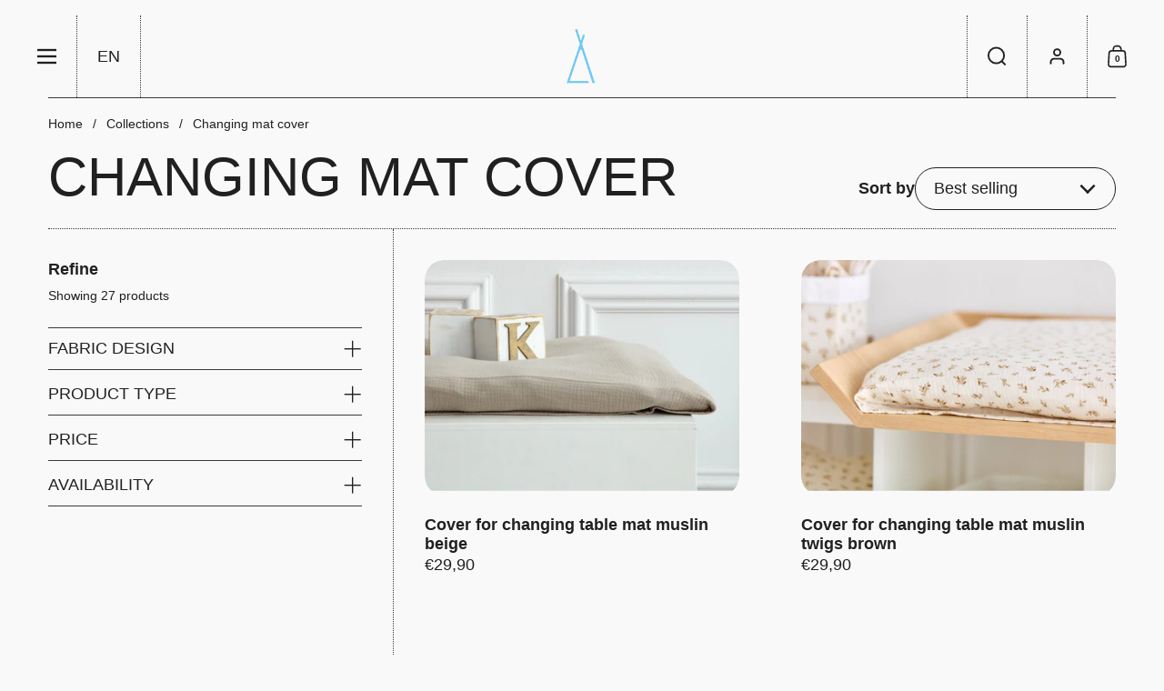

--- FILE ---
content_type: text/html; charset=utf-8
request_url: https://kraftkids.de/en/collections/wickelauflagenbezug
body_size: 63640
content:
<!doctype html><html id="html" class="no-js" lang="en" dir="ltr">
    <script type="text/javascript" src="https://cdn.weglot.com/weglot.min.js"></script>

  <head>

    

    

    

    


    <meta name="google-site-verification" content="aLVq3fNnGyQCygov7ohiiCvsPGbqxJmxho3P23oxc6k" />
    <!-- Google Tag Manager -->
    <script>(function(w,d,s,l,i){w[l]=w[l]||[];w[l].push({'gtm.start':
    new Date().getTime(),event:'gtm.js'});var f=d.getElementsByTagName(s)[0],
    j=d.createElement(s),dl=l!='dataLayer'?'&l='+l:'';j.async=true;j.src=
    'https://www.googletagmanager.com/gtm.js?id='+i+dl;f.parentNode.insertBefore(j,f);
    })(window,document,'script','dataLayer','GTM-5PZV4P9');</script>
    <!-- End Google Tag Manager -->
    
    
    <meta charset="utf-8">
    <meta http-equiv="X-UA-Compatible" content="IE=edge,chrome=1">
    <meta name="viewport" content="width=device-width, initial-scale=1.0, height=device-height, minimum-scale=1.0"><link rel="shortcut icon" href="//kraftkids.de/cdn/shop/files/KraftKids_LOGO_grubsze_Lifting_2.webp?crop=center&height=48&v=1657525672&width=48" type="image/png" />
<script type="application/ld+json">
  [
    {
      "@context": "https://schema.org",
      "@type": "WebSite",
      "name": "KraftKids GmbH",
      "url": "https:\/\/kraftkids.de"
    },
    {
      "@context": "https://schema.org",
      "@type": "Organization",
      "name": "KraftKids GmbH",
      "url": "https:\/\/kraftkids.de"
    }
  ]
</script>

<script type="application/ld+json">
{
  "@context": "http://schema.org",
  "@type": "BreadcrumbList",
  "itemListElement": [
    {
      "@type": "ListItem",
      "position": 1,
      "name": "Home",
      "item": "https://kraftkids.de"
    },{
        "@type": "ListItem",
        "position": 2,
        "name": "Changing mat cover",
        "item": "https://kraftkids.de/en/collections/wickelauflagenbezug"
      }]
}
</script><link rel="preconnect" href="https://cdn.shopify.com"><style type="text/css">
</style>
<style type="text/css">

  :root {

    /* Font variables */

    --font-stack-headings: Helvetica, Arial, sans-serif;
    --font-weight-headings: 700;--font-weight-headings-bold: 700;--font-style-headings: normal;

    --font-stack-body: Helvetica, Arial, sans-serif;
    --font-weight-body: 400;--font-weight-body-bold: 700;--font-style-body: normal;

    --font-weight-menu: var(--font-weight-body); 

    --base-headings-size: 70;
    --base-headings-line: 1;
    --base-headings-spacing: -0.01em;

    --base-body-size: 18;
    --base-body-line: 1.2;
    --base-body-spacing: 0.0em;

    --base-quotes-size: ;
    --base-quotes-line: ;
    --base-quotes-spacing: 0.0em;

    /* Color variables */

    --color-background-body: #f9f9f9;
    
    --color-scheme-background: #f9f9f9;
    --color-scheme-borders: #393939;
    --color-scheme-text: #202020;
    --color-scheme-text-foreground: #f9f9f9;
    --color-scheme-accent: #393939;
    --color-scheme-accent-foreground: #f7f7f7;

    --color-borders-main: rgba(32, 32, 32, 0.15);
    --color-borders-forms-primary: rgba(32, 32, 32, 0.3);
    --color-borders-forms-secondary: rgba(32, 32, 32, 0.6);

    --color-opacity-background-main: rgba(249, 249, 249, 0);
    --color-secondary-background-main: rgba(32, 32, 32, 0.08);
    --color-third-background-main: rgba(32, 32, 32, 0.04);

    --color-product-card-popup-background: #191919;
    --color-product-card-popup-background-opacity: rgba(25, 25, 25, 0.1);
    --color-product-card-popup-text: #f7f7f7;
    --color-product-card-popup-borders-forms-primary: rgba(247, 247, 247, 0.3);
    --color-product-card-popup-borders-forms-secondary: rgba(247, 247, 247, 0.6);

    /* Borders */

    --border-radius-buttons: 120px;
    --border-width-buttons: 1px;--border-width-grid: 1px;
    --border-radius-grid: 69px;
    --border-style-grid: dotted;

    --border-radius-widgets: var(--border-radius-grid);

    --border-width-sections: 1px;
    --border-color-sections: ;
    --border-style-sections: solid;

    --border-width-container: 0px;
    --border-color-container: ;
    --border-style-container: solid;

    --border-width-difference: 0px;
    --border-style-difference:0px;

    --border-width-drawers:1px;

    --buttons-text-transform:none;

    /* Layout */
    
    --container-vertical-space-base: px;

    --page-padding-base-horizontal: 19px;
    --page-padding-base-vertical: 17px;
    --grid-padding-base: 50px;

  }@media screen and (max-width: 767px) {
      :root {
        --border-radius-grid: 20px;
      }
    }@media screen and (max-width: 767px) {
      .product-item {
        --border-radius-grid: 20px !important;
      }
    }.facets--horiz .facets__summary, #main select, .modal select {
    background-image: url('data:image/svg+xml;utf8,<svg fill="none" height="10" viewBox="0 0 16 10" width="16" xmlns="http://www.w3.org/2000/svg"><g fill="%23202020"><path d="m15.071 2.17151-7.07102 7.07107-1.41422-1.41422 7.07104-7.071065z"/><path d="m2.34314.757385 7.07107 7.071065-1.41422 1.41422-7.071064-7.07107z"/></g></svg>');
  }.star-rating__stars {
    background-image: url('data:image/svg+xml;utf8,<svg fill="none" height="19" viewBox="0 0 20 19" width="20" xmlns="http://www.w3.org/2000/svg"><path d="m10 1.61804 1.7696 5.4463.1123.34549h.3632 5.7266l-4.6329 3.36597-.2939.2136.1123.3454 1.7696 5.4464-4.6329-3.366-.2939-.2136-.29389.2136-4.63291 3.366 1.76962-5.4464.11225-.3454-.29389-.2136-4.6329-3.36597h5.72658.36327l.11226-.34549z" stroke="%23202020"/></svg>');
  }
  .star-rating__stars-active {
    background-image: url('data:image/svg+xml;utf8,<svg fill="none" height="19" viewBox="0 0 20 19" width="20" xmlns="http://www.w3.org/2000/svg"><path d="m10.0001 0 2.2451 6.90983h7.2654l-5.8778 4.27047 2.2451 6.9099-5.8778-4.2705-5.87789 4.2705 2.24514-6.9099-5.877848-4.27047h7.265428z" fill="%23202020"/></svg>');
  }

  sidebar-drawer {
    --color-scheme-background: #f9f9f9;
    --color-scheme-borders: #393939;
    --color-scheme-text: #202020;
    --color-scheme-text-foreground: #f9f9f9;
    --color-scheme-accent: #393939;
    --color-scheme-accent-foreground: #f7f7f7;
    --color-borders-main: rgba(32, 32, 32, 0.15);
    --color-borders-forms-primary: rgba(32, 32, 32, 0.3);
    --color-borders-forms-secondary: rgba(32, 32, 32, 0.6);
    --color-opacity-background-main: rgba(249, 249, 249, 0);
    --color-secondary-background-main: rgba(32, 32, 32, 0.08);
    --color-third-background-main: rgba(32, 32, 32, 0.04);
  }
  sidebar-drawer select {
    background-image: url('data:image/svg+xml;utf8,<svg fill="none" height="10" viewBox="0 0 16 10" width="16" xmlns="http://www.w3.org/2000/svg"><g fill="%23202020"><path d="m15.071 2.17151-7.07102 7.07107-1.41422-1.41422 7.07104-7.071065z"/><path d="m2.34314.757385 7.07107 7.071065-1.41422 1.41422-7.071064-7.07107z"/></g></svg>');
  }
  sidebar-drawer .alert {
    background-image: url('data:image/svg+xml;utf8,<svg fill="none" height="29" viewBox="0 0 29 29" width="29" xmlns="http://www.w3.org/2000/svg"><circle cx="14.5" cy="14.5" fill="%23202020" r="14.5"/><path d="m16.1429 13.4293-.8134 4.2169h-1.4961l-.8334-4.2169v-5.4293h3.1429zm-.0804 5.4792v3.0915h-2.9922v-3.0915z" fill="%23f9f9f9"/></svg>');
  }
  
</style>

<style id="root-height">
  :root {
    --window-height: 100vh;
  }
</style>

<style id="header-border-width">
  :root {
    --border-width-header: 1px;
  }
</style><link href="//kraftkids.de/cdn/shop/t/28/assets/theme.css?v=125164957971239345701721851083" as="style" rel="preload"><link href="//kraftkids.de/cdn/shop/t/28/assets/section-header.css?v=110227479486184272311721851083" as="style" rel="preload"><link href="//kraftkids.de/cdn/shop/t/28/assets/component-product-item.css?v=61892388525501015951721851083" as="style" rel="preload"><link href="//kraftkids.de/cdn/shop/t/28/assets/component-product-variants.css?v=29782464083412284811721851083" as="style" rel="preload"><link href="//kraftkids.de/cdn/shop/t/28/assets/theme.css?v=125164957971239345701721851083" rel="stylesheet" type="text/css" media="all" />
  
    <script>window.performance && window.performance.mark && window.performance.mark('shopify.content_for_header.start');</script><meta name="facebook-domain-verification" content="44v33sbsr5kmornbf7ql2cf2ox14hn">
<meta name="google-site-verification" content="obOSeBrde_jOVFIWqlnpBLD0cXezahR3Htay7Um96pw">
<meta id="shopify-digital-wallet" name="shopify-digital-wallet" content="/62948638953/digital_wallets/dialog">
<meta name="shopify-checkout-api-token" content="254d82cd07834bb11d754f7f172c7585">
<meta id="in-context-paypal-metadata" data-shop-id="62948638953" data-venmo-supported="false" data-environment="production" data-locale="en_US" data-paypal-v4="true" data-currency="EUR">
<link rel="alternate" type="application/atom+xml" title="Feed" href="/en/collections/wickelauflagenbezug.atom" />
<link rel="next" href="/en/collections/wickelauflagenbezug?page=2">
<link rel="alternate" hreflang="x-default" href="https://kraftkids.de/collections/wickelauflagenbezug">
<link rel="alternate" hreflang="de-AT" href="https://kraftkids.at/collections/wickelauflagenbezug">
<link rel="alternate" hreflang="fr-BE" href="https://kraftkids.be/collections/wickelauflagenbezug">
<link rel="alternate" hreflang="de-BE" href="https://kraftkids.be/de/collections/wickelauflagenbezug">
<link rel="alternate" hreflang="de-CZ" href="https://kraftkids.cz/collections/wickelauflagenbezug">
<link rel="alternate" hreflang="de-DE" href="https://kraftkids.de/collections/wickelauflagenbezug">
<link rel="alternate" hreflang="fr-DE" href="https://kraftkids.de/fr/collections/wickelauflagenbezug">
<link rel="alternate" hreflang="da-DE" href="https://kraftkids.de/da/collections/wickelauflagenbezug">
<link rel="alternate" hreflang="en-DE" href="https://kraftkids.de/en/collections/wickelauflagenbezug">
<link rel="alternate" hreflang="da-DK" href="https://kraftkids.dk/collections/wickelauflagenbezug">
<link rel="alternate" hreflang="de-ES" href="https://kraftkids.es/collections/wickelauflagenbezug">
<link rel="alternate" hreflang="fr-FR" href="https://kraftkids.fr/collections/wickelauflagenbezug">
<link rel="alternate" hreflang="it-IT" href="https://kraftkids.it/collections/copri-fasciatoio">
<link rel="alternate" hreflang="nl-NL" href="https://kraftkids.nl/collections/wickelauflagenbezug">
<link rel="alternate" hreflang="de-PL" href="https://kraftkids.pl/collections/wickelauflagenbezug">
<link rel="alternate" hreflang="de-SE" href="https://kraftkids.se/collections/wickelauflagenbezug">
<link rel="alternate" hreflang="de-SK" href="https://kraftkids.sk/collections/wickelauflagenbezug">
<link rel="alternate" type="application/json+oembed" href="https://kraftkids.de/en/collections/wickelauflagenbezug.oembed">
<script async="async" src="/checkouts/internal/preloads.js?locale=en-DE"></script>
<link rel="preconnect" href="https://shop.app" crossorigin="anonymous">
<script async="async" src="https://shop.app/checkouts/internal/preloads.js?locale=en-DE&shop_id=62948638953" crossorigin="anonymous"></script>
<script id="apple-pay-shop-capabilities" type="application/json">{"shopId":62948638953,"countryCode":"DE","currencyCode":"EUR","merchantCapabilities":["supports3DS"],"merchantId":"gid:\/\/shopify\/Shop\/62948638953","merchantName":"KraftKids GmbH","requiredBillingContactFields":["postalAddress","email"],"requiredShippingContactFields":["postalAddress","email"],"shippingType":"shipping","supportedNetworks":["visa","maestro","masterCard","amex"],"total":{"type":"pending","label":"KraftKids GmbH","amount":"1.00"},"shopifyPaymentsEnabled":true,"supportsSubscriptions":true}</script>
<script id="shopify-features" type="application/json">{"accessToken":"254d82cd07834bb11d754f7f172c7585","betas":["rich-media-storefront-analytics"],"domain":"kraftkids.de","predictiveSearch":true,"shopId":62948638953,"locale":"en"}</script>
<script>var Shopify = Shopify || {};
Shopify.shop = "kraftkidsshop.myshopify.com";
Shopify.locale = "en";
Shopify.currency = {"active":"EUR","rate":"1.0"};
Shopify.country = "DE";
Shopify.theme = {"name":"Zaktualizowana kopia Borders - Shopilab","id":170213671180,"schema_name":"Borders","schema_version":"1.3.0.1","theme_store_id":2491,"role":"main"};
Shopify.theme.handle = "null";
Shopify.theme.style = {"id":null,"handle":null};
Shopify.cdnHost = "kraftkids.de/cdn";
Shopify.routes = Shopify.routes || {};
Shopify.routes.root = "/en/";</script>
<script type="module">!function(o){(o.Shopify=o.Shopify||{}).modules=!0}(window);</script>
<script>!function(o){function n(){var o=[];function n(){o.push(Array.prototype.slice.apply(arguments))}return n.q=o,n}var t=o.Shopify=o.Shopify||{};t.loadFeatures=n(),t.autoloadFeatures=n()}(window);</script>
<script>
  window.ShopifyPay = window.ShopifyPay || {};
  window.ShopifyPay.apiHost = "shop.app\/pay";
  window.ShopifyPay.redirectState = null;
</script>
<script id="shop-js-analytics" type="application/json">{"pageType":"collection"}</script>
<script defer="defer" async type="module" src="//kraftkids.de/cdn/shopifycloud/shop-js/modules/v2/client.init-shop-cart-sync_BT-GjEfc.en.esm.js"></script>
<script defer="defer" async type="module" src="//kraftkids.de/cdn/shopifycloud/shop-js/modules/v2/chunk.common_D58fp_Oc.esm.js"></script>
<script defer="defer" async type="module" src="//kraftkids.de/cdn/shopifycloud/shop-js/modules/v2/chunk.modal_xMitdFEc.esm.js"></script>
<script type="module">
  await import("//kraftkids.de/cdn/shopifycloud/shop-js/modules/v2/client.init-shop-cart-sync_BT-GjEfc.en.esm.js");
await import("//kraftkids.de/cdn/shopifycloud/shop-js/modules/v2/chunk.common_D58fp_Oc.esm.js");
await import("//kraftkids.de/cdn/shopifycloud/shop-js/modules/v2/chunk.modal_xMitdFEc.esm.js");

  window.Shopify.SignInWithShop?.initShopCartSync?.({"fedCMEnabled":true,"windoidEnabled":true});

</script>
<script>
  window.Shopify = window.Shopify || {};
  if (!window.Shopify.featureAssets) window.Shopify.featureAssets = {};
  window.Shopify.featureAssets['shop-js'] = {"shop-cart-sync":["modules/v2/client.shop-cart-sync_DZOKe7Ll.en.esm.js","modules/v2/chunk.common_D58fp_Oc.esm.js","modules/v2/chunk.modal_xMitdFEc.esm.js"],"init-fed-cm":["modules/v2/client.init-fed-cm_B6oLuCjv.en.esm.js","modules/v2/chunk.common_D58fp_Oc.esm.js","modules/v2/chunk.modal_xMitdFEc.esm.js"],"shop-cash-offers":["modules/v2/client.shop-cash-offers_D2sdYoxE.en.esm.js","modules/v2/chunk.common_D58fp_Oc.esm.js","modules/v2/chunk.modal_xMitdFEc.esm.js"],"shop-login-button":["modules/v2/client.shop-login-button_QeVjl5Y3.en.esm.js","modules/v2/chunk.common_D58fp_Oc.esm.js","modules/v2/chunk.modal_xMitdFEc.esm.js"],"pay-button":["modules/v2/client.pay-button_DXTOsIq6.en.esm.js","modules/v2/chunk.common_D58fp_Oc.esm.js","modules/v2/chunk.modal_xMitdFEc.esm.js"],"shop-button":["modules/v2/client.shop-button_DQZHx9pm.en.esm.js","modules/v2/chunk.common_D58fp_Oc.esm.js","modules/v2/chunk.modal_xMitdFEc.esm.js"],"avatar":["modules/v2/client.avatar_BTnouDA3.en.esm.js"],"init-windoid":["modules/v2/client.init-windoid_CR1B-cfM.en.esm.js","modules/v2/chunk.common_D58fp_Oc.esm.js","modules/v2/chunk.modal_xMitdFEc.esm.js"],"init-shop-for-new-customer-accounts":["modules/v2/client.init-shop-for-new-customer-accounts_C_vY_xzh.en.esm.js","modules/v2/client.shop-login-button_QeVjl5Y3.en.esm.js","modules/v2/chunk.common_D58fp_Oc.esm.js","modules/v2/chunk.modal_xMitdFEc.esm.js"],"init-shop-email-lookup-coordinator":["modules/v2/client.init-shop-email-lookup-coordinator_BI7n9ZSv.en.esm.js","modules/v2/chunk.common_D58fp_Oc.esm.js","modules/v2/chunk.modal_xMitdFEc.esm.js"],"init-shop-cart-sync":["modules/v2/client.init-shop-cart-sync_BT-GjEfc.en.esm.js","modules/v2/chunk.common_D58fp_Oc.esm.js","modules/v2/chunk.modal_xMitdFEc.esm.js"],"shop-toast-manager":["modules/v2/client.shop-toast-manager_DiYdP3xc.en.esm.js","modules/v2/chunk.common_D58fp_Oc.esm.js","modules/v2/chunk.modal_xMitdFEc.esm.js"],"init-customer-accounts":["modules/v2/client.init-customer-accounts_D9ZNqS-Q.en.esm.js","modules/v2/client.shop-login-button_QeVjl5Y3.en.esm.js","modules/v2/chunk.common_D58fp_Oc.esm.js","modules/v2/chunk.modal_xMitdFEc.esm.js"],"init-customer-accounts-sign-up":["modules/v2/client.init-customer-accounts-sign-up_iGw4briv.en.esm.js","modules/v2/client.shop-login-button_QeVjl5Y3.en.esm.js","modules/v2/chunk.common_D58fp_Oc.esm.js","modules/v2/chunk.modal_xMitdFEc.esm.js"],"shop-follow-button":["modules/v2/client.shop-follow-button_CqMgW2wH.en.esm.js","modules/v2/chunk.common_D58fp_Oc.esm.js","modules/v2/chunk.modal_xMitdFEc.esm.js"],"checkout-modal":["modules/v2/client.checkout-modal_xHeaAweL.en.esm.js","modules/v2/chunk.common_D58fp_Oc.esm.js","modules/v2/chunk.modal_xMitdFEc.esm.js"],"shop-login":["modules/v2/client.shop-login_D91U-Q7h.en.esm.js","modules/v2/chunk.common_D58fp_Oc.esm.js","modules/v2/chunk.modal_xMitdFEc.esm.js"],"lead-capture":["modules/v2/client.lead-capture_BJmE1dJe.en.esm.js","modules/v2/chunk.common_D58fp_Oc.esm.js","modules/v2/chunk.modal_xMitdFEc.esm.js"],"payment-terms":["modules/v2/client.payment-terms_Ci9AEqFq.en.esm.js","modules/v2/chunk.common_D58fp_Oc.esm.js","modules/v2/chunk.modal_xMitdFEc.esm.js"]};
</script>
<script>(function() {
  var isLoaded = false;
  function asyncLoad() {
    if (isLoaded) return;
    isLoaded = true;
    var urls = ["https:\/\/zooomyapps.com\/wishlist\/ZooomyOrders.js?shop=kraftkidsshop.myshopify.com","https:\/\/cdn.one.store\/javascript\/dist\/1.0\/jcr-widget.js?account_id=shopify:kraftkidsshop.myshopify.com\u0026shop=kraftkidsshop.myshopify.com"];
    for (var i = 0; i < urls.length; i++) {
      var s = document.createElement('script');
      s.type = 'text/javascript';
      s.async = true;
      s.src = urls[i];
      var x = document.getElementsByTagName('script')[0];
      x.parentNode.insertBefore(s, x);
    }
  };
  if(window.attachEvent) {
    window.attachEvent('onload', asyncLoad);
  } else {
    window.addEventListener('load', asyncLoad, false);
  }
})();</script>
<script id="__st">var __st={"a":62948638953,"offset":3600,"reqid":"2045dfc5-af9c-481d-b036-147fbcd933ad-1769118321","pageurl":"kraftkids.de\/en\/collections\/wickelauflagenbezug","u":"d42199510540","p":"collection","rtyp":"collection","rid":478584733964};</script>
<script>window.ShopifyPaypalV4VisibilityTracking = true;</script>
<script id="captcha-bootstrap">!function(){'use strict';const t='contact',e='account',n='new_comment',o=[[t,t],['blogs',n],['comments',n],[t,'customer']],c=[[e,'customer_login'],[e,'guest_login'],[e,'recover_customer_password'],[e,'create_customer']],r=t=>t.map((([t,e])=>`form[action*='/${t}']:not([data-nocaptcha='true']) input[name='form_type'][value='${e}']`)).join(','),a=t=>()=>t?[...document.querySelectorAll(t)].map((t=>t.form)):[];function s(){const t=[...o],e=r(t);return a(e)}const i='password',u='form_key',d=['recaptcha-v3-token','g-recaptcha-response','h-captcha-response',i],f=()=>{try{return window.sessionStorage}catch{return}},m='__shopify_v',_=t=>t.elements[u];function p(t,e,n=!1){try{const o=window.sessionStorage,c=JSON.parse(o.getItem(e)),{data:r}=function(t){const{data:e,action:n}=t;return t[m]||n?{data:e,action:n}:{data:t,action:n}}(c);for(const[e,n]of Object.entries(r))t.elements[e]&&(t.elements[e].value=n);n&&o.removeItem(e)}catch(o){console.error('form repopulation failed',{error:o})}}const l='form_type',E='cptcha';function T(t){t.dataset[E]=!0}const w=window,h=w.document,L='Shopify',v='ce_forms',y='captcha';let A=!1;((t,e)=>{const n=(g='f06e6c50-85a8-45c8-87d0-21a2b65856fe',I='https://cdn.shopify.com/shopifycloud/storefront-forms-hcaptcha/ce_storefront_forms_captcha_hcaptcha.v1.5.2.iife.js',D={infoText:'Protected by hCaptcha',privacyText:'Privacy',termsText:'Terms'},(t,e,n)=>{const o=w[L][v],c=o.bindForm;if(c)return c(t,g,e,D).then(n);var r;o.q.push([[t,g,e,D],n]),r=I,A||(h.body.append(Object.assign(h.createElement('script'),{id:'captcha-provider',async:!0,src:r})),A=!0)});var g,I,D;w[L]=w[L]||{},w[L][v]=w[L][v]||{},w[L][v].q=[],w[L][y]=w[L][y]||{},w[L][y].protect=function(t,e){n(t,void 0,e),T(t)},Object.freeze(w[L][y]),function(t,e,n,w,h,L){const[v,y,A,g]=function(t,e,n){const i=e?o:[],u=t?c:[],d=[...i,...u],f=r(d),m=r(i),_=r(d.filter((([t,e])=>n.includes(e))));return[a(f),a(m),a(_),s()]}(w,h,L),I=t=>{const e=t.target;return e instanceof HTMLFormElement?e:e&&e.form},D=t=>v().includes(t);t.addEventListener('submit',(t=>{const e=I(t);if(!e)return;const n=D(e)&&!e.dataset.hcaptchaBound&&!e.dataset.recaptchaBound,o=_(e),c=g().includes(e)&&(!o||!o.value);(n||c)&&t.preventDefault(),c&&!n&&(function(t){try{if(!f())return;!function(t){const e=f();if(!e)return;const n=_(t);if(!n)return;const o=n.value;o&&e.removeItem(o)}(t);const e=Array.from(Array(32),(()=>Math.random().toString(36)[2])).join('');!function(t,e){_(t)||t.append(Object.assign(document.createElement('input'),{type:'hidden',name:u})),t.elements[u].value=e}(t,e),function(t,e){const n=f();if(!n)return;const o=[...t.querySelectorAll(`input[type='${i}']`)].map((({name:t})=>t)),c=[...d,...o],r={};for(const[a,s]of new FormData(t).entries())c.includes(a)||(r[a]=s);n.setItem(e,JSON.stringify({[m]:1,action:t.action,data:r}))}(t,e)}catch(e){console.error('failed to persist form',e)}}(e),e.submit())}));const S=(t,e)=>{t&&!t.dataset[E]&&(n(t,e.some((e=>e===t))),T(t))};for(const o of['focusin','change'])t.addEventListener(o,(t=>{const e=I(t);D(e)&&S(e,y())}));const B=e.get('form_key'),M=e.get(l),P=B&&M;t.addEventListener('DOMContentLoaded',(()=>{const t=y();if(P)for(const e of t)e.elements[l].value===M&&p(e,B);[...new Set([...A(),...v().filter((t=>'true'===t.dataset.shopifyCaptcha))])].forEach((e=>S(e,t)))}))}(h,new URLSearchParams(w.location.search),n,t,e,['guest_login'])})(!0,!0)}();</script>
<script integrity="sha256-4kQ18oKyAcykRKYeNunJcIwy7WH5gtpwJnB7kiuLZ1E=" data-source-attribution="shopify.loadfeatures" defer="defer" src="//kraftkids.de/cdn/shopifycloud/storefront/assets/storefront/load_feature-a0a9edcb.js" crossorigin="anonymous"></script>
<script crossorigin="anonymous" defer="defer" src="//kraftkids.de/cdn/shopifycloud/storefront/assets/shopify_pay/storefront-65b4c6d7.js?v=20250812"></script>
<script data-source-attribution="shopify.dynamic_checkout.dynamic.init">var Shopify=Shopify||{};Shopify.PaymentButton=Shopify.PaymentButton||{isStorefrontPortableWallets:!0,init:function(){window.Shopify.PaymentButton.init=function(){};var t=document.createElement("script");t.src="https://kraftkids.de/cdn/shopifycloud/portable-wallets/latest/portable-wallets.en.js",t.type="module",document.head.appendChild(t)}};
</script>
<script data-source-attribution="shopify.dynamic_checkout.buyer_consent">
  function portableWalletsHideBuyerConsent(e){var t=document.getElementById("shopify-buyer-consent"),n=document.getElementById("shopify-subscription-policy-button");t&&n&&(t.classList.add("hidden"),t.setAttribute("aria-hidden","true"),n.removeEventListener("click",e))}function portableWalletsShowBuyerConsent(e){var t=document.getElementById("shopify-buyer-consent"),n=document.getElementById("shopify-subscription-policy-button");t&&n&&(t.classList.remove("hidden"),t.removeAttribute("aria-hidden"),n.addEventListener("click",e))}window.Shopify?.PaymentButton&&(window.Shopify.PaymentButton.hideBuyerConsent=portableWalletsHideBuyerConsent,window.Shopify.PaymentButton.showBuyerConsent=portableWalletsShowBuyerConsent);
</script>
<script data-source-attribution="shopify.dynamic_checkout.cart.bootstrap">document.addEventListener("DOMContentLoaded",(function(){function t(){return document.querySelector("shopify-accelerated-checkout-cart, shopify-accelerated-checkout")}if(t())Shopify.PaymentButton.init();else{new MutationObserver((function(e,n){t()&&(Shopify.PaymentButton.init(),n.disconnect())})).observe(document.body,{childList:!0,subtree:!0})}}));
</script>
<link id="shopify-accelerated-checkout-styles" rel="stylesheet" media="screen" href="https://kraftkids.de/cdn/shopifycloud/portable-wallets/latest/accelerated-checkout-backwards-compat.css" crossorigin="anonymous">
<style id="shopify-accelerated-checkout-cart">
        #shopify-buyer-consent {
  margin-top: 1em;
  display: inline-block;
  width: 100%;
}

#shopify-buyer-consent.hidden {
  display: none;
}

#shopify-subscription-policy-button {
  background: none;
  border: none;
  padding: 0;
  text-decoration: underline;
  font-size: inherit;
  cursor: pointer;
}

#shopify-subscription-policy-button::before {
  box-shadow: none;
}

      </style>

<script>window.performance && window.performance.mark && window.performance.mark('shopify.content_for_header.end');</script>
  
    <script>
  
      /* js helpers */
      const debounce = (fn, wait) => {
        let t;
        return (...args) => {
          clearTimeout(t);
          t = setTimeout(() => fn.apply(this, args), wait);
        };
      }
      window.KEYCODES = {
        TAB: 9,
        ESC: 27,
        DOWN: 40,
        RIGHT: 39,
        UP: 38,
        LEFT: 37,
        RETURN: 13
      };
  
    </script><noscript>
      <link rel="stylesheet" href="//kraftkids.de/cdn/shop/t/28/assets/theme-noscript.css?v=19858194807774455161721851083">
    </noscript>
   

    <meta name="google-site-verification" content="QO1H2gZHoQ4HRBPFGz3693Myw4N_FpriIyLu2M6DAiY" />
  <!-- BEGIN app block: shopify://apps/winnseo/blocks/winnseo-meta/0511855a-30d3-4dd9-99cb-b1e18f63c2e4 -->

    <title>Changing mat cover - Exclusive cover for changing mat</title>
    <meta name="description" content="Changing mat covers made from washable, durable fabrics to ensure the changing area always stays clean. Now available!">
    <link rel="canonical" href="https://kraftkids.de/en/collections/wickelauflagenbezug" />
    <meta property="og:locale" content="en_US">
    <meta property="og:type" content="website">
    <meta property="og:title" content="Changing mat cover - Exclusive cover for changing mat">
    <meta property="og:description" content="Changing mat covers made from washable, durable fabrics to ensure the changing area always stays clean. Now available!">
    <meta property="og:url" content="https://kraftkids.de/en/collections/wickelauflagenbezug">
    <meta property="og:site_name" content="KraftKids GmbH">
    <meta name="twitter:title" content="Changing mat cover - Exclusive cover for changing mat">
    <meta name="twitter:description" content="Changing mat covers made from washable, durable fabrics to ensure the changing area always stays clean. Now available!"><!-- END app block --><!-- BEGIN app block: shopify://apps/sa-variants/blocks/variant-king-combined-listing/ff68b20f-8c8f-491e-92bf-3e5b8f17ef88 -->














































  
  <script>
    window.vkcl_data = function(){
      return {
        "block_collection_settings": {"alignment":"left","enable":false,"swatch_location":"After image","switch_on_hover":true,"preselect_variant":false,"current_template":"collection"},
        "currency": "EUR",
        "currency_symbol": "€",
        "primary_locale": "de",
        "localized_string": {},
        "app_setting_styles": {"products_swatch_presentation":{"slide_left_button_svg":"","slide_right_button_svg":""},"collections_swatch_presentation":{"minified":false,"minified_products":false,"minified_template":"+{count}","slide_left_button_svg":"","minified_display_count":[3,6],"slide_right_button_svg":""}},
        "app_setting": {"display_logs":false,"pre_hide_strategy":"hide-all-theme-selectors","swatch_url_source":"cdn","product_data_source":"storefront","new_script":true},
        "app_setting_config": {"app_execution_strategy":"all","collections_options_disabled":null,"default_swatch_image":"none","do_not_select_an_option":null,"history_free_group_navigation":false,"notranslate":false,"products_options_disabled":null,"size_chart":null,"session_storage_timeout_seconds":60,"enable_swatch":{"cart":{"enable_on_cart_product_grid":false,"enable_on_cart_featured_product":false},"home":{"enable_on_home_product_grid":true,"enable_on_home_featured_product":true},"pages":{"enable_on_custom_product_grid":false,"enable_on_custom_featured_product":false},"article":{"enable_on_article_product_grid":false,"enable_on_article_featured_product":false},"products":{"enable_on_main_product":true,"enable_on_product_grid":false},"collections":{"enable_on_collection_quick_view":true,"enable_on_collection_product_grid":true},"list_collections":{"enable_on_list_collection_quick_view":false,"enable_on_list_collection_product_grid":false}},"product_template":null,"product_batch_size":250,"use_optimized_urls":true,"preselect_group_category":true,"enable_error_tracking":false,"preset_badge":{"order":[{"name":"sold_out","order":0},{"name":"sale","order":1},{"name":"new","order":2}],"new_badge_text":"NEW","new_badge_color":"#FFFFFF","sale_badge_text":"SALE","sale_badge_color":"#FFFFFF","new_badge_bg_color":"#121212D1","sale_badge_bg_color":"#D91C01D1","sold_out_badge_text":"SOLD OUT","sold_out_badge_color":"#FFFFFF","new_show_when_all_same":false,"sale_show_when_all_same":false,"sold_out_badge_bg_color":"#BBBBBBD1","new_product_max_duration":90,"sold_out_show_when_all_same":true,"min_price_diff_for_sale_badge":5}},
        "theme_settings_map": {"143765700876":9524,"148218675468":9524,"174099005708":9521,"148721926412":9524,"148722450700":9524,"149083717900":9523,"174225490188":9522,"174225522956":9523,"149438202124":9524,"153195053324":9523,"153531384076":9523,"153531547916":9523,"170213671180":9523},
        "theme_settings": {"9524":{"id":9524,"configurations":{"products":{"theme_type":"dawn","swatch_root":{"position":"before","selector":"product-variants","groups_selector":"","section_selector":"product-page.product, .product-quick-view-container","secondary_position":"","secondary_selector":"","use_section_as_root":true},"option_selectors":"product-variants select, product-variants input[type=\"radio\"]","selectors_to_hide":["product-variants"],"json_data_selector":"","add_to_cart_selector":"button[name=\"add\"]","custom_button_params":{"data":[{"value_attribute":"data-value","option_attribute":"data-name"}],"selected_selector":".active"},"option_index_attributes":["data-index","data-option-position","data-object","data-product-option","data-option-index","name"],"add_to_cart_text_selector":"[name=\"add\"] span.add-to-cart__text:not(quick-add-to-cart span.add-to-cart__text)","selectors_to_hide_override":"","add_to_cart_enabled_classes":"","add_to_cart_disabled_classes":""},"collections":{"grid_updates":[{"name":"Sale","template":"\u003cdiv class=\"product-badge right sale text-size--smaller\" {{display_on_sale}}{{display_on_available}}\u003e\u003cspan\u003eSale\u003c\/span\u003e\u003c\/div\u003e","display_position":"bottom","display_selector":"","element_selector":""},{"name":"Sold Out","template":"\u003cdiv class=\"product-badge right sold text-size--smaller\" {{display_on_sold_out}}\u003e\u003cspan\u003eSold Out\u003c\/span\u003e\u003c\/div\u003e","display_position":"bottom","display_selector":"","element_selector":""},{"name":"price","template":"\u003cspan\u003e{{price_with_format}}\u003c\/span\u003e","display_position":"replace","display_selector":"","element_selector":""}],"data_selectors":{"url":".site-box .product-holder a","title":"span.title span","attributes":[],"form_input":"button[name=\"add\"]","featured_image":".box--product-image.primary img","secondary_image":".box--product-image.secondary img"},"attribute_updates":[{"selector":null,"template":null,"attribute":null}],"selectors_to_hide":["product-item-variants, .swatches-type-collections"],"json_data_selector":"[sa-swatch-json]","swatch_root_selector":".site-box .product-holder","swatch_display_options":[{"label":"After image","position":"after","selector":".site-box-content.product-holder"},{"label":"After price","position":"after","selector":"span.price"},{"label":"After title","position":"before","selector":"span.price"}]}},"settings":{"products":{"handleize":false,"init_deferred":false,"label_split_symbol":"-","size_chart_selector":"","persist_group_variant":true,"hide_single_value_option":"none"},"collections":{"layer_index":1,"display_label":false,"continuous_lookup":3000,"json_data_from_api":true,"label_split_symbol":"-","price_trailing_zeroes":true,"hide_single_value_option":"none"}},"custom_scripts":[],"custom_css":".product-item:hover .swatches-type-collections{display:block !important;}\n.product-item .box--product-image.primary, .product-item .box--product-image.secondary, img.lazy, .box--product-image img{transition: none!important;} .loading-support [swatch-generated] img.lazy{opacity:1!important;} \n","theme_store_ids":[842],"schema_theme_names":["Split"],"pre_hide_css_code":"html:not(.nojs):not(.no-js) product-variants{opacity:0;max-height:0}\n"},"9524":{"id":9524,"configurations":{"products":{"theme_type":"dawn","swatch_root":{"position":"before","selector":"product-variants","groups_selector":"","section_selector":"product-page.product, .product-quick-view-container","secondary_position":"","secondary_selector":"","use_section_as_root":true},"option_selectors":"product-variants select, product-variants input[type=\"radio\"]","selectors_to_hide":["product-variants"],"json_data_selector":"","add_to_cart_selector":"button[name=\"add\"]","custom_button_params":{"data":[{"value_attribute":"data-value","option_attribute":"data-name"}],"selected_selector":".active"},"option_index_attributes":["data-index","data-option-position","data-object","data-product-option","data-option-index","name"],"add_to_cart_text_selector":"[name=\"add\"] span.add-to-cart__text:not(quick-add-to-cart span.add-to-cart__text)","selectors_to_hide_override":"","add_to_cart_enabled_classes":"","add_to_cart_disabled_classes":""},"collections":{"grid_updates":[{"name":"Sale","template":"\u003cdiv class=\"product-badge right sale text-size--smaller\" {{display_on_sale}}{{display_on_available}}\u003e\u003cspan\u003eSale\u003c\/span\u003e\u003c\/div\u003e","display_position":"bottom","display_selector":"","element_selector":""},{"name":"Sold Out","template":"\u003cdiv class=\"product-badge right sold text-size--smaller\" {{display_on_sold_out}}\u003e\u003cspan\u003eSold Out\u003c\/span\u003e\u003c\/div\u003e","display_position":"bottom","display_selector":"","element_selector":""},{"name":"price","template":"\u003cspan\u003e{{price_with_format}}\u003c\/span\u003e","display_position":"replace","display_selector":"","element_selector":""}],"data_selectors":{"url":".site-box .product-holder a","title":"span.title span","attributes":[],"form_input":"button[name=\"add\"]","featured_image":".box--product-image.primary img","secondary_image":".box--product-image.secondary img"},"attribute_updates":[{"selector":null,"template":null,"attribute":null}],"selectors_to_hide":["product-item-variants, .swatches-type-collections"],"json_data_selector":"[sa-swatch-json]","swatch_root_selector":".site-box .product-holder","swatch_display_options":[{"label":"After image","position":"after","selector":".site-box-content.product-holder"},{"label":"After price","position":"after","selector":"span.price"},{"label":"After title","position":"before","selector":"span.price"}]}},"settings":{"products":{"handleize":false,"init_deferred":false,"label_split_symbol":"-","size_chart_selector":"","persist_group_variant":true,"hide_single_value_option":"none"},"collections":{"layer_index":1,"display_label":false,"continuous_lookup":3000,"json_data_from_api":true,"label_split_symbol":"-","price_trailing_zeroes":true,"hide_single_value_option":"none"}},"custom_scripts":[],"custom_css":".product-item:hover .swatches-type-collections{display:block !important;}\n.product-item .box--product-image.primary, .product-item .box--product-image.secondary, img.lazy, .box--product-image img{transition: none!important;} .loading-support [swatch-generated] img.lazy{opacity:1!important;} \n","theme_store_ids":[842],"schema_theme_names":["Split"],"pre_hide_css_code":"html:not(.nojs):not(.no-js) product-variants{opacity:0;max-height:0}\n"},"9521":{"id":9521,"configurations":{"products":{"theme_type":"dawn","swatch_root":{"position":"before","selector":".variant-wrapper, .product-block[data-dynamic-variants-enabled]","groups_selector":"","section_selector":".modal--is-active [id*=\"ProductSection\"], [data-section-type=\"product-template\"]:not(.is-modal), [data-section-type=\"product\"]:not(.is-modal)","secondary_position":"","secondary_selector":"","use_section_as_root":true},"option_selectors":"input[data-variant-input], select[id*=\"SingleOptionSelector\"], .variant-input-wrap input","selectors_to_hide":[".variant-wrapper"],"json_data_selector":"","add_to_cart_selector":"[name=\"add\"]","custom_button_params":{"data":[{"value_attribute":"data-value","option_attribute":"data-name"}],"selected_selector":".active"},"option_index_attributes":["data-index","data-option-position","data-object","data-product-option","data-option-index","name"],"add_to_cart_text_selector":"[name=\"add\"]\u003espan","selectors_to_hide_override":"","add_to_cart_enabled_classes":"","add_to_cart_disabled_classes":""},"collections":{"grid_updates":[{"name":"On Sale","template":"\u003cdiv class=\"grid-product__tag grid-product__tag--sale\" {{display_on_available}} {{display_on_sale}}\u003eSale\n\u003c\/div\u003e","display_position":"top","display_selector":".grid-product__content","element_selector":".grid-product__tag--sale"},{"name":"Sold out","template":"\u003cdiv class=\"grid-product__tag grid-product__tag--sold-out\" {{display_on_sold_out}}\u003e\nSold Out\u003c\/div\u003e","display_position":"top","display_selector":".grid-product__content","element_selector":".grid-product__tag--sold-out"},{"name":"price","template":"\u003cspan class=\"visually-hidden\"\u003eRegular price\u003c\/span\u003e\n\u003cspan class=\"grid-product__price--original\" {display_on_sale}\u003e{compare_at_price_with_format}\u003c\/span\u003e\n\u003cspan class=\"visually-hidden\" \u003eSale price\u003c\/span\u003e\n{price_with_format}\n","display_position":"replace","display_selector":".grid-product__price","element_selector":""}],"data_selectors":{"url":"a, .quick-product__btn","title":".grid-product__title","attributes":["data-product-id:pid"],"form_input":"input[name=\"id\"]","featured_image":"img.grid-product__image, .grid__image-ratio img","secondary_image":"div.grid-product__secondary-image[data-bgset], div.grid-product__secondary-image:not([data-bgset]) img "},"attribute_updates":[{"selector":null,"template":null,"attribute":null}],"selectors_to_hide":[".grid-product__colors"],"json_data_selector":"[sa-swatch-json]","swatch_root_selector":".grid__item.grid-product:not(.product-single__related .grid-product)","swatch_display_options":[{"label":"After image","position":"after","selector":".grid-product__image-mask"},{"label":"After price","position":"after","selector":".grid-product__price"},{"label":"After title","position":"after","selector":".grid-product__title"}]}},"settings":{"products":{"handleize":false,"init_deferred":false,"label_split_symbol":"—","size_chart_selector":"","persist_group_variant":true,"hide_single_value_option":"none"},"collections":{"layer_index":12,"display_label":false,"continuous_lookup":3000,"json_data_from_api":true,"label_split_symbol":"-","price_trailing_zeroes":true,"hide_single_value_option":"none"}},"custom_scripts":[],"custom_css":".grid-product__image-mask {opacity: 1 !important;}\n@media only screen and (max-width: 600px){.swatches-type-products .swatch-view{display: inline-block!important;}}","theme_store_ids":[],"schema_theme_names":["Impulse"],"pre_hide_css_code":"html:not(.nojs):not(.no-js) .variant-wrapper{opacity:0;max-height:0}\n"},"9524":{"id":9524,"configurations":{"products":{"theme_type":"dawn","swatch_root":{"position":"before","selector":"product-variants","groups_selector":"","section_selector":"product-page.product, .product-quick-view-container","secondary_position":"","secondary_selector":"","use_section_as_root":true},"option_selectors":"product-variants select, product-variants input[type=\"radio\"]","selectors_to_hide":["product-variants"],"json_data_selector":"","add_to_cart_selector":"button[name=\"add\"]","custom_button_params":{"data":[{"value_attribute":"data-value","option_attribute":"data-name"}],"selected_selector":".active"},"option_index_attributes":["data-index","data-option-position","data-object","data-product-option","data-option-index","name"],"add_to_cart_text_selector":"[name=\"add\"] span.add-to-cart__text:not(quick-add-to-cart span.add-to-cart__text)","selectors_to_hide_override":"","add_to_cart_enabled_classes":"","add_to_cart_disabled_classes":""},"collections":{"grid_updates":[{"name":"Sale","template":"\u003cdiv class=\"product-badge right sale text-size--smaller\" {{display_on_sale}}{{display_on_available}}\u003e\u003cspan\u003eSale\u003c\/span\u003e\u003c\/div\u003e","display_position":"bottom","display_selector":"","element_selector":""},{"name":"Sold Out","template":"\u003cdiv class=\"product-badge right sold text-size--smaller\" {{display_on_sold_out}}\u003e\u003cspan\u003eSold Out\u003c\/span\u003e\u003c\/div\u003e","display_position":"bottom","display_selector":"","element_selector":""},{"name":"price","template":"\u003cspan\u003e{{price_with_format}}\u003c\/span\u003e","display_position":"replace","display_selector":"","element_selector":""}],"data_selectors":{"url":".site-box .product-holder a","title":"span.title span","attributes":[],"form_input":"button[name=\"add\"]","featured_image":".box--product-image.primary img","secondary_image":".box--product-image.secondary img"},"attribute_updates":[{"selector":null,"template":null,"attribute":null}],"selectors_to_hide":["product-item-variants, .swatches-type-collections"],"json_data_selector":"[sa-swatch-json]","swatch_root_selector":".site-box .product-holder","swatch_display_options":[{"label":"After image","position":"after","selector":".site-box-content.product-holder"},{"label":"After price","position":"after","selector":"span.price"},{"label":"After title","position":"before","selector":"span.price"}]}},"settings":{"products":{"handleize":false,"init_deferred":false,"label_split_symbol":"-","size_chart_selector":"","persist_group_variant":true,"hide_single_value_option":"none"},"collections":{"layer_index":1,"display_label":false,"continuous_lookup":3000,"json_data_from_api":true,"label_split_symbol":"-","price_trailing_zeroes":true,"hide_single_value_option":"none"}},"custom_scripts":[],"custom_css":".product-item:hover .swatches-type-collections{display:block !important;}\n.product-item .box--product-image.primary, .product-item .box--product-image.secondary, img.lazy, .box--product-image img{transition: none!important;} .loading-support [swatch-generated] img.lazy{opacity:1!important;} \n","theme_store_ids":[842],"schema_theme_names":["Split"],"pre_hide_css_code":"html:not(.nojs):not(.no-js) product-variants{opacity:0;max-height:0}\n"},"9524":{"id":9524,"configurations":{"products":{"theme_type":"dawn","swatch_root":{"position":"before","selector":"product-variants","groups_selector":"","section_selector":"product-page.product, .product-quick-view-container","secondary_position":"","secondary_selector":"","use_section_as_root":true},"option_selectors":"product-variants select, product-variants input[type=\"radio\"]","selectors_to_hide":["product-variants"],"json_data_selector":"","add_to_cart_selector":"button[name=\"add\"]","custom_button_params":{"data":[{"value_attribute":"data-value","option_attribute":"data-name"}],"selected_selector":".active"},"option_index_attributes":["data-index","data-option-position","data-object","data-product-option","data-option-index","name"],"add_to_cart_text_selector":"[name=\"add\"] span.add-to-cart__text:not(quick-add-to-cart span.add-to-cart__text)","selectors_to_hide_override":"","add_to_cart_enabled_classes":"","add_to_cart_disabled_classes":""},"collections":{"grid_updates":[{"name":"Sale","template":"\u003cdiv class=\"product-badge right sale text-size--smaller\" {{display_on_sale}}{{display_on_available}}\u003e\u003cspan\u003eSale\u003c\/span\u003e\u003c\/div\u003e","display_position":"bottom","display_selector":"","element_selector":""},{"name":"Sold Out","template":"\u003cdiv class=\"product-badge right sold text-size--smaller\" {{display_on_sold_out}}\u003e\u003cspan\u003eSold Out\u003c\/span\u003e\u003c\/div\u003e","display_position":"bottom","display_selector":"","element_selector":""},{"name":"price","template":"\u003cspan\u003e{{price_with_format}}\u003c\/span\u003e","display_position":"replace","display_selector":"","element_selector":""}],"data_selectors":{"url":".site-box .product-holder a","title":"span.title span","attributes":[],"form_input":"button[name=\"add\"]","featured_image":".box--product-image.primary img","secondary_image":".box--product-image.secondary img"},"attribute_updates":[{"selector":null,"template":null,"attribute":null}],"selectors_to_hide":["product-item-variants, .swatches-type-collections"],"json_data_selector":"[sa-swatch-json]","swatch_root_selector":".site-box .product-holder","swatch_display_options":[{"label":"After image","position":"after","selector":".site-box-content.product-holder"},{"label":"After price","position":"after","selector":"span.price"},{"label":"After title","position":"before","selector":"span.price"}]}},"settings":{"products":{"handleize":false,"init_deferred":false,"label_split_symbol":"-","size_chart_selector":"","persist_group_variant":true,"hide_single_value_option":"none"},"collections":{"layer_index":1,"display_label":false,"continuous_lookup":3000,"json_data_from_api":true,"label_split_symbol":"-","price_trailing_zeroes":true,"hide_single_value_option":"none"}},"custom_scripts":[],"custom_css":".product-item:hover .swatches-type-collections{display:block !important;}\n.product-item .box--product-image.primary, .product-item .box--product-image.secondary, img.lazy, .box--product-image img{transition: none!important;} .loading-support [swatch-generated] img.lazy{opacity:1!important;} \n","theme_store_ids":[842],"schema_theme_names":["Split"],"pre_hide_css_code":"html:not(.nojs):not(.no-js) product-variants{opacity:0;max-height:0}\n"},"9523":{"id":9523,"configurations":{"products":{"theme_type":"dawn","swatch_root":{"position":"before","selector":"product-variants","groups_selector":"","section_selector":".main-product, .featured-product","secondary_position":"","secondary_selector":"","use_section_as_root":true},"option_selectors":"product-variants select, product-variants input","selectors_to_hide":["product-variants"],"json_data_selector":"","add_to_cart_selector":"[name=\"add\"], [data-action*=\"add\"][data-action*=\"cart\"], [data-product-atc],  [id*=\"addToCart\"], [data-add-button], [value=\"Add to cart\"]","custom_button_params":{"data":[{"value_attribute":"data-value","option_attribute":"data-name"}],"selected_selector":".active"},"option_index_attributes":["data-index","data-option-position","data-object","data-product-option","data-option-index","name","data-escape"],"add_to_cart_text_selector":"[name=\"add\"] \u003e span:not([class*=\"load\"]):not([class*=\"added\"]):not([class*=\"complete\"]):not([class*=\"symbol\"]), [data-add-to-cart-text], .atc-button--text, [data-add-button-text]","selectors_to_hide_override":"","add_to_cart_enabled_classes":"","add_to_cart_disabled_classes":""},"collections":{"grid_updates":[{"name":"price","template":"\u003cdiv class=\"price price--on-sale\"\u003e\n\u003cspan class=\"price-item price-item--regular\" {display_on_sale}\u003e{compare_at_price_with_format}\u003c\/span\u003e\n\u003cspan {display_on_sale}\u003e\u0026nbsp\u003c\/span\u003e\n\u003cspan class=\"price-item price-item--sale\" \u003e{price_with_format}\u003c\/span\u003e\n\u003c\/div\u003e","display_position":"replace","display_selector":"[class*=\"Price\"][class*=\"Heading\"], .grid-product__price, .price:not(.price-list .price), .product-price, .price-list, .product-grid--price, .product-card__price, .product__price, product-price, .product-item__price, [data-price-wrapper], .product-list-item-price, .product-item-price","element_selector":""}],"data_selectors":{"url":"a","title":"[class*=\"title\"], [class*=\"heading\"]","attributes":[],"form_input":"[name=\"id\"]","featured_image":"div.product-item img","secondary_image":""},"attribute_updates":[{"selector":null,"template":null,"attribute":null}],"selectors_to_hide":[],"json_data_selector":"[sa-swatch-json]","swatch_root_selector":"div.product-item","swatch_display_options":[{"label":"After image","position":"before","selector":".card__text.product-item__text"},{"label":"After price","position":"after","selector":".card__text.product-item__text"},{"label":"After title","position":"after","selector":".product-item__title"}]}},"settings":{"products":{"handleize":false,"init_deferred":false,"label_split_symbol":":","size_chart_selector":"[aria-controls*=\"size-chart\"],[aria-controls*=\"size-guide\"]","persist_group_variant":true,"hide_single_value_option":"none"},"collections":{"layer_index":2,"display_label":false,"continuous_lookup":3000,"json_data_from_api":true,"label_split_symbol":"-","price_trailing_zeroes":false,"hide_single_value_option":"none"}},"custom_scripts":[],"custom_css":"","theme_store_ids":[2491],"schema_theme_names":["Borders"],"pre_hide_css_code":"html:not(.nojs):not(.no-js) product-variants{opacity:0;max-height:0}\n"},"9522":{"id":9522,"configurations":{"products":{"theme_type":"dawn","swatch_root":{"position":"before","selector":"product-variants","groups_selector":"","section_selector":".main-product, .featured-product","secondary_position":"","secondary_selector":"","use_section_as_root":true},"option_selectors":"product-variants select, product-variants input","selectors_to_hide":["product-variants"],"json_data_selector":"","add_to_cart_selector":"[name=\"add\"], [data-action*=\"add\"][data-action*=\"cart\"], [data-product-atc],  [id*=\"addToCart\"], [data-add-button], [value=\"Add to cart\"]","custom_button_params":{"data":[{"value_attribute":"data-value","option_attribute":"data-name"}],"selected_selector":".active"},"option_index_attributes":["data-index","data-option-position","data-object","data-product-option","data-option-index","name","data-escape"],"add_to_cart_text_selector":"[name=\"add\"] \u003e span:not([class*=\"load\"]):not([class*=\"added\"]):not([class*=\"complete\"]):not([class*=\"symbol\"]), [data-add-to-cart-text], .atc-button--text, [data-add-button-text]","selectors_to_hide_override":"","add_to_cart_enabled_classes":"","add_to_cart_disabled_classes":""},"collections":{"grid_updates":[{"name":"price","template":"\u003cdiv class=\"price price--on-sale\"\u003e\n\u003cspan class=\"price-item price-item--regular\" {display_on_sale}\u003e{compare_at_price_with_format}\u003c\/span\u003e\n\u003cspan {display_on_sale}\u003e\u0026nbsp\u003c\/span\u003e\n\u003cspan class=\"price-item price-item--sale\" \u003e{price_with_format}\u003c\/span\u003e\n\u003c\/div\u003e","display_position":"replace","display_selector":"[class*=\"Price\"][class*=\"Heading\"], .grid-product__price, .price:not(.price-list .price), .product-price, .price-list, .product-grid--price, .product-card__price, .product__price, product-price, .product-item__price, [data-price-wrapper], .product-list-item-price, .product-item-price","element_selector":""}],"data_selectors":{"url":"a","title":"[class*=\"title\"], [class*=\"heading\"]","attributes":[],"form_input":"[name=\"id\"]","featured_image":"div.product-item img","secondary_image":""},"attribute_updates":[{"selector":null,"template":null,"attribute":null}],"selectors_to_hide":[],"json_data_selector":"[sa-swatch-json]","swatch_root_selector":"div.product-item","swatch_display_options":[{"label":"After image","position":"before","selector":".card__text.product-item__text"},{"label":"After price","position":"after","selector":".card__text.product-item__text"},{"label":"After title","position":"after","selector":".product-item__title"}]}},"settings":{"products":{"handleize":false,"init_deferred":false,"label_split_symbol":":","size_chart_selector":"[aria-controls*=\"size-chart\"],[aria-controls*=\"size-guide\"]","persist_group_variant":true,"hide_single_value_option":"none"},"collections":{"layer_index":2,"display_label":false,"continuous_lookup":3000,"json_data_from_api":true,"label_split_symbol":"-","price_trailing_zeroes":false,"hide_single_value_option":"none"}},"custom_scripts":[],"custom_css":"","theme_store_ids":[2491],"schema_theme_names":["Borders"],"pre_hide_css_code":"html:not(.nojs):not(.no-js) product-variants{opacity:0;max-height:0}\n"},"9523":{"id":9523,"configurations":{"products":{"theme_type":"dawn","swatch_root":{"position":"before","selector":"product-variants","groups_selector":"","section_selector":".main-product, .featured-product","secondary_position":"","secondary_selector":"","use_section_as_root":true},"option_selectors":"product-variants select, product-variants input","selectors_to_hide":["product-variants"],"json_data_selector":"","add_to_cart_selector":"[name=\"add\"], [data-action*=\"add\"][data-action*=\"cart\"], [data-product-atc],  [id*=\"addToCart\"], [data-add-button], [value=\"Add to cart\"]","custom_button_params":{"data":[{"value_attribute":"data-value","option_attribute":"data-name"}],"selected_selector":".active"},"option_index_attributes":["data-index","data-option-position","data-object","data-product-option","data-option-index","name","data-escape"],"add_to_cart_text_selector":"[name=\"add\"] \u003e span:not([class*=\"load\"]):not([class*=\"added\"]):not([class*=\"complete\"]):not([class*=\"symbol\"]), [data-add-to-cart-text], .atc-button--text, [data-add-button-text]","selectors_to_hide_override":"","add_to_cart_enabled_classes":"","add_to_cart_disabled_classes":""},"collections":{"grid_updates":[{"name":"price","template":"\u003cdiv class=\"price price--on-sale\"\u003e\n\u003cspan class=\"price-item price-item--regular\" {display_on_sale}\u003e{compare_at_price_with_format}\u003c\/span\u003e\n\u003cspan {display_on_sale}\u003e\u0026nbsp\u003c\/span\u003e\n\u003cspan class=\"price-item price-item--sale\" \u003e{price_with_format}\u003c\/span\u003e\n\u003c\/div\u003e","display_position":"replace","display_selector":"[class*=\"Price\"][class*=\"Heading\"], .grid-product__price, .price:not(.price-list .price), .product-price, .price-list, .product-grid--price, .product-card__price, .product__price, product-price, .product-item__price, [data-price-wrapper], .product-list-item-price, .product-item-price","element_selector":""}],"data_selectors":{"url":"a","title":"[class*=\"title\"], [class*=\"heading\"]","attributes":[],"form_input":"[name=\"id\"]","featured_image":"div.product-item img","secondary_image":""},"attribute_updates":[{"selector":null,"template":null,"attribute":null}],"selectors_to_hide":[],"json_data_selector":"[sa-swatch-json]","swatch_root_selector":"div.product-item","swatch_display_options":[{"label":"After image","position":"before","selector":".card__text.product-item__text"},{"label":"After price","position":"after","selector":".card__text.product-item__text"},{"label":"After title","position":"after","selector":".product-item__title"}]}},"settings":{"products":{"handleize":false,"init_deferred":false,"label_split_symbol":":","size_chart_selector":"[aria-controls*=\"size-chart\"],[aria-controls*=\"size-guide\"]","persist_group_variant":true,"hide_single_value_option":"none"},"collections":{"layer_index":2,"display_label":false,"continuous_lookup":3000,"json_data_from_api":true,"label_split_symbol":"-","price_trailing_zeroes":false,"hide_single_value_option":"none"}},"custom_scripts":[],"custom_css":"","theme_store_ids":[2491],"schema_theme_names":["Borders"],"pre_hide_css_code":"html:not(.nojs):not(.no-js) product-variants{opacity:0;max-height:0}\n"},"9524":{"id":9524,"configurations":{"products":{"theme_type":"dawn","swatch_root":{"position":"before","selector":"product-variants","groups_selector":"","section_selector":"product-page.product, .product-quick-view-container","secondary_position":"","secondary_selector":"","use_section_as_root":true},"option_selectors":"product-variants select, product-variants input[type=\"radio\"]","selectors_to_hide":["product-variants"],"json_data_selector":"","add_to_cart_selector":"button[name=\"add\"]","custom_button_params":{"data":[{"value_attribute":"data-value","option_attribute":"data-name"}],"selected_selector":".active"},"option_index_attributes":["data-index","data-option-position","data-object","data-product-option","data-option-index","name"],"add_to_cart_text_selector":"[name=\"add\"] span.add-to-cart__text:not(quick-add-to-cart span.add-to-cart__text)","selectors_to_hide_override":"","add_to_cart_enabled_classes":"","add_to_cart_disabled_classes":""},"collections":{"grid_updates":[{"name":"Sale","template":"\u003cdiv class=\"product-badge right sale text-size--smaller\" {{display_on_sale}}{{display_on_available}}\u003e\u003cspan\u003eSale\u003c\/span\u003e\u003c\/div\u003e","display_position":"bottom","display_selector":"","element_selector":""},{"name":"Sold Out","template":"\u003cdiv class=\"product-badge right sold text-size--smaller\" {{display_on_sold_out}}\u003e\u003cspan\u003eSold Out\u003c\/span\u003e\u003c\/div\u003e","display_position":"bottom","display_selector":"","element_selector":""},{"name":"price","template":"\u003cspan\u003e{{price_with_format}}\u003c\/span\u003e","display_position":"replace","display_selector":"","element_selector":""}],"data_selectors":{"url":".site-box .product-holder a","title":"span.title span","attributes":[],"form_input":"button[name=\"add\"]","featured_image":".box--product-image.primary img","secondary_image":".box--product-image.secondary img"},"attribute_updates":[{"selector":null,"template":null,"attribute":null}],"selectors_to_hide":["product-item-variants, .swatches-type-collections"],"json_data_selector":"[sa-swatch-json]","swatch_root_selector":".site-box .product-holder","swatch_display_options":[{"label":"After image","position":"after","selector":".site-box-content.product-holder"},{"label":"After price","position":"after","selector":"span.price"},{"label":"After title","position":"before","selector":"span.price"}]}},"settings":{"products":{"handleize":false,"init_deferred":false,"label_split_symbol":"-","size_chart_selector":"","persist_group_variant":true,"hide_single_value_option":"none"},"collections":{"layer_index":1,"display_label":false,"continuous_lookup":3000,"json_data_from_api":true,"label_split_symbol":"-","price_trailing_zeroes":true,"hide_single_value_option":"none"}},"custom_scripts":[],"custom_css":".product-item:hover .swatches-type-collections{display:block !important;}\n.product-item .box--product-image.primary, .product-item .box--product-image.secondary, img.lazy, .box--product-image img{transition: none!important;} .loading-support [swatch-generated] img.lazy{opacity:1!important;} \n","theme_store_ids":[842],"schema_theme_names":["Split"],"pre_hide_css_code":"html:not(.nojs):not(.no-js) product-variants{opacity:0;max-height:0}\n"},"9523":{"id":9523,"configurations":{"products":{"theme_type":"dawn","swatch_root":{"position":"before","selector":"product-variants","groups_selector":"","section_selector":".main-product, .featured-product","secondary_position":"","secondary_selector":"","use_section_as_root":true},"option_selectors":"product-variants select, product-variants input","selectors_to_hide":["product-variants"],"json_data_selector":"","add_to_cart_selector":"[name=\"add\"], [data-action*=\"add\"][data-action*=\"cart\"], [data-product-atc],  [id*=\"addToCart\"], [data-add-button], [value=\"Add to cart\"]","custom_button_params":{"data":[{"value_attribute":"data-value","option_attribute":"data-name"}],"selected_selector":".active"},"option_index_attributes":["data-index","data-option-position","data-object","data-product-option","data-option-index","name","data-escape"],"add_to_cart_text_selector":"[name=\"add\"] \u003e span:not([class*=\"load\"]):not([class*=\"added\"]):not([class*=\"complete\"]):not([class*=\"symbol\"]), [data-add-to-cart-text], .atc-button--text, [data-add-button-text]","selectors_to_hide_override":"","add_to_cart_enabled_classes":"","add_to_cart_disabled_classes":""},"collections":{"grid_updates":[{"name":"price","template":"\u003cdiv class=\"price price--on-sale\"\u003e\n\u003cspan class=\"price-item price-item--regular\" {display_on_sale}\u003e{compare_at_price_with_format}\u003c\/span\u003e\n\u003cspan {display_on_sale}\u003e\u0026nbsp\u003c\/span\u003e\n\u003cspan class=\"price-item price-item--sale\" \u003e{price_with_format}\u003c\/span\u003e\n\u003c\/div\u003e","display_position":"replace","display_selector":"[class*=\"Price\"][class*=\"Heading\"], .grid-product__price, .price:not(.price-list .price), .product-price, .price-list, .product-grid--price, .product-card__price, .product__price, product-price, .product-item__price, [data-price-wrapper], .product-list-item-price, .product-item-price","element_selector":""}],"data_selectors":{"url":"a","title":"[class*=\"title\"], [class*=\"heading\"]","attributes":[],"form_input":"[name=\"id\"]","featured_image":"div.product-item img","secondary_image":""},"attribute_updates":[{"selector":null,"template":null,"attribute":null}],"selectors_to_hide":[],"json_data_selector":"[sa-swatch-json]","swatch_root_selector":"div.product-item","swatch_display_options":[{"label":"After image","position":"before","selector":".card__text.product-item__text"},{"label":"After price","position":"after","selector":".card__text.product-item__text"},{"label":"After title","position":"after","selector":".product-item__title"}]}},"settings":{"products":{"handleize":false,"init_deferred":false,"label_split_symbol":":","size_chart_selector":"[aria-controls*=\"size-chart\"],[aria-controls*=\"size-guide\"]","persist_group_variant":true,"hide_single_value_option":"none"},"collections":{"layer_index":2,"display_label":false,"continuous_lookup":3000,"json_data_from_api":true,"label_split_symbol":"-","price_trailing_zeroes":false,"hide_single_value_option":"none"}},"custom_scripts":[],"custom_css":"","theme_store_ids":[2491],"schema_theme_names":["Borders"],"pre_hide_css_code":"html:not(.nojs):not(.no-js) product-variants{opacity:0;max-height:0}\n"},"9523":{"id":9523,"configurations":{"products":{"theme_type":"dawn","swatch_root":{"position":"before","selector":"product-variants","groups_selector":"","section_selector":".main-product, .featured-product","secondary_position":"","secondary_selector":"","use_section_as_root":true},"option_selectors":"product-variants select, product-variants input","selectors_to_hide":["product-variants"],"json_data_selector":"","add_to_cart_selector":"[name=\"add\"], [data-action*=\"add\"][data-action*=\"cart\"], [data-product-atc],  [id*=\"addToCart\"], [data-add-button], [value=\"Add to cart\"]","custom_button_params":{"data":[{"value_attribute":"data-value","option_attribute":"data-name"}],"selected_selector":".active"},"option_index_attributes":["data-index","data-option-position","data-object","data-product-option","data-option-index","name","data-escape"],"add_to_cart_text_selector":"[name=\"add\"] \u003e span:not([class*=\"load\"]):not([class*=\"added\"]):not([class*=\"complete\"]):not([class*=\"symbol\"]), [data-add-to-cart-text], .atc-button--text, [data-add-button-text]","selectors_to_hide_override":"","add_to_cart_enabled_classes":"","add_to_cart_disabled_classes":""},"collections":{"grid_updates":[{"name":"price","template":"\u003cdiv class=\"price price--on-sale\"\u003e\n\u003cspan class=\"price-item price-item--regular\" {display_on_sale}\u003e{compare_at_price_with_format}\u003c\/span\u003e\n\u003cspan {display_on_sale}\u003e\u0026nbsp\u003c\/span\u003e\n\u003cspan class=\"price-item price-item--sale\" \u003e{price_with_format}\u003c\/span\u003e\n\u003c\/div\u003e","display_position":"replace","display_selector":"[class*=\"Price\"][class*=\"Heading\"], .grid-product__price, .price:not(.price-list .price), .product-price, .price-list, .product-grid--price, .product-card__price, .product__price, product-price, .product-item__price, [data-price-wrapper], .product-list-item-price, .product-item-price","element_selector":""}],"data_selectors":{"url":"a","title":"[class*=\"title\"], [class*=\"heading\"]","attributes":[],"form_input":"[name=\"id\"]","featured_image":"div.product-item img","secondary_image":""},"attribute_updates":[{"selector":null,"template":null,"attribute":null}],"selectors_to_hide":[],"json_data_selector":"[sa-swatch-json]","swatch_root_selector":"div.product-item","swatch_display_options":[{"label":"After image","position":"before","selector":".card__text.product-item__text"},{"label":"After price","position":"after","selector":".card__text.product-item__text"},{"label":"After title","position":"after","selector":".product-item__title"}]}},"settings":{"products":{"handleize":false,"init_deferred":false,"label_split_symbol":":","size_chart_selector":"[aria-controls*=\"size-chart\"],[aria-controls*=\"size-guide\"]","persist_group_variant":true,"hide_single_value_option":"none"},"collections":{"layer_index":2,"display_label":false,"continuous_lookup":3000,"json_data_from_api":true,"label_split_symbol":"-","price_trailing_zeroes":false,"hide_single_value_option":"none"}},"custom_scripts":[],"custom_css":"","theme_store_ids":[2491],"schema_theme_names":["Borders"],"pre_hide_css_code":"html:not(.nojs):not(.no-js) product-variants{opacity:0;max-height:0}\n"},"9523":{"id":9523,"configurations":{"products":{"theme_type":"dawn","swatch_root":{"position":"before","selector":"product-variants","groups_selector":"","section_selector":".main-product, .featured-product","secondary_position":"","secondary_selector":"","use_section_as_root":true},"option_selectors":"product-variants select, product-variants input","selectors_to_hide":["product-variants"],"json_data_selector":"","add_to_cart_selector":"[name=\"add\"], [data-action*=\"add\"][data-action*=\"cart\"], [data-product-atc],  [id*=\"addToCart\"], [data-add-button], [value=\"Add to cart\"]","custom_button_params":{"data":[{"value_attribute":"data-value","option_attribute":"data-name"}],"selected_selector":".active"},"option_index_attributes":["data-index","data-option-position","data-object","data-product-option","data-option-index","name","data-escape"],"add_to_cart_text_selector":"[name=\"add\"] \u003e span:not([class*=\"load\"]):not([class*=\"added\"]):not([class*=\"complete\"]):not([class*=\"symbol\"]), [data-add-to-cart-text], .atc-button--text, [data-add-button-text]","selectors_to_hide_override":"","add_to_cart_enabled_classes":"","add_to_cart_disabled_classes":""},"collections":{"grid_updates":[{"name":"price","template":"\u003cdiv class=\"price price--on-sale\"\u003e\n\u003cspan class=\"price-item price-item--regular\" {display_on_sale}\u003e{compare_at_price_with_format}\u003c\/span\u003e\n\u003cspan {display_on_sale}\u003e\u0026nbsp\u003c\/span\u003e\n\u003cspan class=\"price-item price-item--sale\" \u003e{price_with_format}\u003c\/span\u003e\n\u003c\/div\u003e","display_position":"replace","display_selector":"[class*=\"Price\"][class*=\"Heading\"], .grid-product__price, .price:not(.price-list .price), .product-price, .price-list, .product-grid--price, .product-card__price, .product__price, product-price, .product-item__price, [data-price-wrapper], .product-list-item-price, .product-item-price","element_selector":""}],"data_selectors":{"url":"a","title":"[class*=\"title\"], [class*=\"heading\"]","attributes":[],"form_input":"[name=\"id\"]","featured_image":"div.product-item img","secondary_image":""},"attribute_updates":[{"selector":null,"template":null,"attribute":null}],"selectors_to_hide":[],"json_data_selector":"[sa-swatch-json]","swatch_root_selector":"div.product-item","swatch_display_options":[{"label":"After image","position":"before","selector":".card__text.product-item__text"},{"label":"After price","position":"after","selector":".card__text.product-item__text"},{"label":"After title","position":"after","selector":".product-item__title"}]}},"settings":{"products":{"handleize":false,"init_deferred":false,"label_split_symbol":":","size_chart_selector":"[aria-controls*=\"size-chart\"],[aria-controls*=\"size-guide\"]","persist_group_variant":true,"hide_single_value_option":"none"},"collections":{"layer_index":2,"display_label":false,"continuous_lookup":3000,"json_data_from_api":true,"label_split_symbol":"-","price_trailing_zeroes":false,"hide_single_value_option":"none"}},"custom_scripts":[],"custom_css":"","theme_store_ids":[2491],"schema_theme_names":["Borders"],"pre_hide_css_code":"html:not(.nojs):not(.no-js) product-variants{opacity:0;max-height:0}\n"},"9523":{"id":9523,"configurations":{"products":{"theme_type":"dawn","swatch_root":{"position":"before","selector":"product-variants","groups_selector":"","section_selector":".main-product, .featured-product","secondary_position":"","secondary_selector":"","use_section_as_root":true},"option_selectors":"product-variants select, product-variants input","selectors_to_hide":["product-variants"],"json_data_selector":"","add_to_cart_selector":"[name=\"add\"], [data-action*=\"add\"][data-action*=\"cart\"], [data-product-atc],  [id*=\"addToCart\"], [data-add-button], [value=\"Add to cart\"]","custom_button_params":{"data":[{"value_attribute":"data-value","option_attribute":"data-name"}],"selected_selector":".active"},"option_index_attributes":["data-index","data-option-position","data-object","data-product-option","data-option-index","name","data-escape"],"add_to_cart_text_selector":"[name=\"add\"] \u003e span:not([class*=\"load\"]):not([class*=\"added\"]):not([class*=\"complete\"]):not([class*=\"symbol\"]), [data-add-to-cart-text], .atc-button--text, [data-add-button-text]","selectors_to_hide_override":"","add_to_cart_enabled_classes":"","add_to_cart_disabled_classes":""},"collections":{"grid_updates":[{"name":"price","template":"\u003cdiv class=\"price price--on-sale\"\u003e\n\u003cspan class=\"price-item price-item--regular\" {display_on_sale}\u003e{compare_at_price_with_format}\u003c\/span\u003e\n\u003cspan {display_on_sale}\u003e\u0026nbsp\u003c\/span\u003e\n\u003cspan class=\"price-item price-item--sale\" \u003e{price_with_format}\u003c\/span\u003e\n\u003c\/div\u003e","display_position":"replace","display_selector":"[class*=\"Price\"][class*=\"Heading\"], .grid-product__price, .price:not(.price-list .price), .product-price, .price-list, .product-grid--price, .product-card__price, .product__price, product-price, .product-item__price, [data-price-wrapper], .product-list-item-price, .product-item-price","element_selector":""}],"data_selectors":{"url":"a","title":"[class*=\"title\"], [class*=\"heading\"]","attributes":[],"form_input":"[name=\"id\"]","featured_image":"div.product-item img","secondary_image":""},"attribute_updates":[{"selector":null,"template":null,"attribute":null}],"selectors_to_hide":[],"json_data_selector":"[sa-swatch-json]","swatch_root_selector":"div.product-item","swatch_display_options":[{"label":"After image","position":"before","selector":".card__text.product-item__text"},{"label":"After price","position":"after","selector":".card__text.product-item__text"},{"label":"After title","position":"after","selector":".product-item__title"}]}},"settings":{"products":{"handleize":false,"init_deferred":false,"label_split_symbol":":","size_chart_selector":"[aria-controls*=\"size-chart\"],[aria-controls*=\"size-guide\"]","persist_group_variant":true,"hide_single_value_option":"none"},"collections":{"layer_index":2,"display_label":false,"continuous_lookup":3000,"json_data_from_api":true,"label_split_symbol":"-","price_trailing_zeroes":false,"hide_single_value_option":"none"}},"custom_scripts":[],"custom_css":"","theme_store_ids":[2491],"schema_theme_names":["Borders"],"pre_hide_css_code":"html:not(.nojs):not(.no-js) product-variants{opacity:0;max-height:0}\n"}},
        "product_options": null,
        "swatch_dir": "vkcl",
        "presets": {"62585":{"id":62585,"params":{"width":"50px","height":"25px","min-width":"50px","arrow_mode":"mode_3","width_type":"auto","button_type":"normal-button","price_badge":{"price_enabled":false},"button_style":"stack","margin_right":"7px","preview_type":"small_values","display_label":false,"stock_out_type":"cross-out","padding_vertical":"9px","minification_action":"do_nothing","display_variant_label":false,"minification_template":"+{{count}}","swatch_minification_count":"3","minification_admin_template":""},"assoc_view_type":"button","apply_to":"collections","template":"collections_square_button"},"62591":{"id":62591,"params":{"pill_size":"35px","arrow_mode":"mode_1","price_badge":{"price_enabled":false},"swatch_size":"20px","swatch_type":"swatch-pill","border_width":"1px","margin_right":"12px","preview_type":"custom_image","swatch_style":"stack","display_label":true,"button_padding":"7px","stock_out_type":"cross-out","background_size":"cover","font_size_price":"13px","font_weight_price":"400","background_position":"top","option_value_display":"adjacent","display_variant_label":false},"assoc_view_type":"swatch","apply_to":"products","template":"products_swatch_in_pill"},"62584":{"id":62584,"params":{"width":"100px","height":"50px","min-width":"100px","arrow_mode":"mode_1","width_type":"fixed","button_type":"button-with-price","price_badge":{"price_enabled":true},"button_style":"stack","margin_right":"12px","preview_type":"variant_values","display_label":true,"stock_out_type":"strike-out","padding_vertical":"5px","display_variant_label":false},"assoc_view_type":"button","apply_to":"products","template":"products_button_with_price"},"62587":{"id":62587,"params":{"params":{"display_price":true},"seperator":":","icon_style":"arrow","label_size":"12px","label_weight":"700","padding_left":"5px","display_label":true,"display_price":true,"display_style":"block","dropdown_type":"label_inside","stock_out_type":"grey-out","price_alignment":"row","label_padding_left":"10px"},"assoc_view_type":"drop_down","apply_to":"collections","template":"collections_dropdown_with_label"},"62588":{"id":62588,"params":{"params":{"display_price":true},"seperator":":","icon_style":"arrow","label_size":"14px","label_weight":"700","padding_left":"5px","display_label":true,"display_price":true,"display_style":"block","dropdown_type":"label_inside","stock_out_type":"grey-out","price_alignment":"row","label_padding_left":"15px"},"assoc_view_type":"drop_down","apply_to":"products","template":"products_dropdown_with_label"},"62589":{"id":62589,"params":{"height":"22px","arrow_mode":"mode_3","button_style":"slide","margin_right":"12px","preview_type":"small_values","display_label":false,"stock_out_type":"strike-out","minification_action":"do_nothing","display_variant_label":false,"minification_template":"+{{count}}","swatch_minification_count":"3","minification_admin_template":""},"assoc_view_type":"button","apply_to":"collections","template":"collections_text_only_button"},"62593":{"id":62593,"params":{"params":{"display_price":true},"seperator":"","icon_style":"arrow","label_size":"14px","label_weight":"700","padding_left":"10px","display_label":true,"display_price":true,"display_style":"block","dropdown_type":"default","stock_out_type":"grey-out","label_padding_left":"0px"},"assoc_view_type":"drop_down","apply_to":"products","template":"products_dropdown"},"62594":{"id":62594,"params":{"width":"50px","height":"35px","min-width":"50px","arrow_mode":"mode_1","width_type":"auto","button_type":"normal-button","price_badge":{"price_enabled":false},"button_style":"stack","margin_right":"12px","preview_type":"small_values","display_label":true,"stock_out_type":"cross-out","padding_vertical":"9px","display_variant_label":false},"assoc_view_type":"button","apply_to":"products","template":"products_button"},"62595":{"id":62595,"params":{"width":"90px","height":"90px","new_badge":{"enable":true},"arrow_mode":"mode_1","sale_badge":{"enable":true},"migrated_to":2.06,"price_badge":{"price_enabled":true,"price_location":"below_value"},"swatch_type":"polaroid-swatch","border_width":"0.5px","margin_right":"4px","preview_type":"variant_image","swatch_style":"stack","display_label":true,"sold_out_badge":{"enable":true},"stock_out_type":"strike-out","background_size":"cover","adjust_margin_right":false,"background_position":"top","last_swatch_preview":"full","option_value_display":"adjacent","display_variant_label":false,"margin_swatch_horizontal":"0px"},"assoc_view_type":"swatch","apply_to":"products","template":"products_polaroid_swatch"},"62597":{"id":62597,"params":{"width":"50px","height":"35px","min-width":"50px","arrow_mode":"mode_1","width_type":"auto","button_type":"normal-button","price_badge":{"price_enabled":false},"button_style":"stack","margin_right":"12px","preview_type":"large_values","display_label":true,"stock_out_type":"strike-out","padding_vertical":"9px","display_variant_label":false},"assoc_view_type":"button","apply_to":"products","template":"products_button_pill"},"62598":{"id":62598,"params":{"width":"100px","height":"35px","min-width":"50px","arrow_mode":"mode_2","margin_top":"6px","width_type":"auto","button_type":"label-only-button","price_badge":{"price_enabled":false},"button_style":"stack","preview_type":"variant_values","publish_date":"2024-10-18","radio_button":true,"display_label":true,"price_display":"row","stock_out_type":"strike-out","font_size_price":"0px","padding_vertical":"0px","font_weight_price":"400","mobile_arrow_mode":"mode_2","mobile_button_style":"stack","display_variant_label":false,"label_display_position":"default","price_display_alignment":"start","button_horizontal_margin":"0px","button_padding_horizontal":"6px"},"assoc_view_type":"label","apply_to":"categories","template":"products_radio_labels"},"62599":{"id":62599,"params":{"height":"22px","arrow_mode":"mode_1","button_style":"stack","margin_right":"12px","preview_type":"large_values","display_label":true,"stock_out_type":"strike-out","display_variant_label":false},"assoc_view_type":"button","apply_to":"categories","template":"products_text_only_button"},"62600":{"id":62600,"params":{"width":"50px","height":"35px","min-width":"50px","arrow_mode":"mode_1","width_type":"auto","button_type":"normal-button","price_badge":{"price_enabled":false},"button_style":"stack","margin_right":"12px","preview_type":"large_values","display_label":true,"stock_out_type":"strike-out","padding_vertical":"9px","display_variant_label":false},"assoc_view_type":"button","apply_to":"categories","template":"products_button_pill"},"62601":{"id":62601,"params":{"width":"50px","height":"35px","min-width":"50px","arrow_mode":"mode_1","width_type":"auto","button_type":"normal-button","price_badge":{"price_enabled":false},"button_style":"stack","margin_right":"12px","preview_type":"small_values","display_label":true,"stock_out_type":"cross-out","padding_vertical":"9px","display_variant_label":false},"assoc_view_type":"button","apply_to":"categories","template":"products_button"},"62602":{"id":62602,"params":{"width":"50px","height":"15px","min-width":"50px","arrow_mode":"mode_3","width_type":"auto","button_type":"normal-button","price_badge":{"price_enabled":false},"button_style":"stack","margin_right":"8px","preview_type":"small_values","display_label":true,"stock_out_type":"strike-out","padding_vertical":"1px","display_variant_label":false},"assoc_view_type":"button","apply_to":"categories","template":"products_small_button"},"62592":{"id":62592,"params":{"width":"66px","height":"66px","new_badge":{"enable":true},"arrow_mode":"mode_1","sale_badge":{"enable":true},"migrated_to":2.06,"border_space":"3px","border_width":"1px","margin_right":"8px","preview_type":"variant_image","swatch_style":"slide","display_label":true,"badge_position":"outside_swatch","sold_out_badge":{"enable":true},"stock_out_type":"grey-out","background_size":"cover","adjust_margin_right":false,"background_position":"top","last_swatch_preview":"full","option_value_display":"none","display_variant_label":true},"assoc_view_type":"swatch","apply_to":"products","template":"products_square_swatch"},"62586":{"id":62586,"params":{"width":"39px","height":"39px","arrow_mode":"mode_1","migrated_to":2.06,"border_space":"2px","border_width":"0.5px","margin_right":"0px","preview_type":"variant_image","swatch_style":"minified","display_label":false,"stock_out_type":"cross-out","background_size":"cover","adjust_margin_right":true,"background_position":"top","last_swatch_preview":"half","minification_action":"enable_slider","option_value_display":"none","display_variant_label":true,"minification_template":"","swatch_minification_count":"6","minification_admin_template":""},"assoc_view_type":"swatch","apply_to":"collections","template":"collections_square_swatch_large"},"62590":{"id":62590,"params":{"width":"24px","height":"24px","arrow_mode":"mode_3","migrated_to":2.06,"border_space":"2px","border_width":"1px","margin_right":"3px","preview_type":"custom_image","swatch_style":"stack","display_label":false,"stock_out_type":"cross-out","background_size":"cover","adjust_margin_right":true,"background_position":"top","last_swatch_preview":"full","minification_action":"do_nothing","option_value_display":"none","display_variant_label":true,"minification_template":"+{{count}}","swatch_minification_count":"3","minification_admin_template":""},"assoc_view_type":"swatch","apply_to":"collections","template":"collections_circular_swatch"},"62596":{"id":62596,"params":{"width":"46px","height":"46px","new_badge":{"enable":true},"arrow_mode":"mode_1","sale_badge":{"enable":true},"migrated_to":2.06,"border_space":"3px","border_width":"2px","margin_right":"8px","preview_type":"custom_image","swatch_style":"stack","display_label":true,"badge_position":"outside_swatch","sold_out_badge":{"enable":true},"stock_out_type":"cross-out","background_size":"cover","adjust_margin_right":false,"background_position":"top","last_swatch_preview":"full","option_value_display":"none","display_variant_label":true},"assoc_view_type":"swatch","apply_to":"products","template":"products_circular_swatch"},"62603":{"id":62603,"params":{"width":"90px","height":"90px","new_badge":{"enable":true},"arrow_mode":"mode_1","sale_badge":{"enable":true},"migrated_to":2.06,"price_badge":{"price_enabled":true,"price_location":"below_value"},"swatch_type":"polaroid-swatch","border_width":"0.5px","margin_right":"4px","preview_type":"variant_image","swatch_style":"stack","display_label":true,"sold_out_badge":{"enable":true},"stock_out_type":"strike-out","background_size":"cover","adjust_margin_right":false,"background_position":"top","last_swatch_preview":"full","option_value_display":"adjacent","display_variant_label":false,"margin_swatch_horizontal":"0px"},"assoc_view_type":"swatch","apply_to":"products","template":"products_polaroid_swatch"}},
        "storefront_key": "e26ad1d223de792ce887150b8a4bc7ce",
        "lambda_cloudfront_url": "https://vkclapi.starapps.studio",
        "published_locales": [{"shop_locale":{"locale":"de","enabled":true,"primary":true,"published":true}}],
        "money_format": "€{{amount_with_comma_separator}}",
        "data_url_source": "cdn",
        "published_theme_setting": "9523",
        "product_data_source": "storefront",
        "is_b2b": false,
        "inventory_config": {"config":null,"localized_strings":{}}
      }
    };

    window.vkclData = {
      "block_collection_settings": {"alignment":"left","enable":false,"swatch_location":"After image","switch_on_hover":true,"preselect_variant":false,"current_template":"collection"},
      "currency": "EUR",
      "currency_symbol": "€",
      "primary_locale": "de",
      "localized_string": {},
      "app_setting_styles": {"products_swatch_presentation":{"slide_left_button_svg":"","slide_right_button_svg":""},"collections_swatch_presentation":{"minified":false,"minified_products":false,"minified_template":"+{count}","slide_left_button_svg":"","minified_display_count":[3,6],"slide_right_button_svg":""}},
      "app_setting": {"display_logs":false,"pre_hide_strategy":"hide-all-theme-selectors","swatch_url_source":"cdn","product_data_source":"storefront","new_script":true},
      "app_setting_config": {"app_execution_strategy":"all","collections_options_disabled":null,"default_swatch_image":"none","do_not_select_an_option":null,"history_free_group_navigation":false,"notranslate":false,"products_options_disabled":null,"size_chart":null,"session_storage_timeout_seconds":60,"enable_swatch":{"cart":{"enable_on_cart_product_grid":false,"enable_on_cart_featured_product":false},"home":{"enable_on_home_product_grid":true,"enable_on_home_featured_product":true},"pages":{"enable_on_custom_product_grid":false,"enable_on_custom_featured_product":false},"article":{"enable_on_article_product_grid":false,"enable_on_article_featured_product":false},"products":{"enable_on_main_product":true,"enable_on_product_grid":false},"collections":{"enable_on_collection_quick_view":true,"enable_on_collection_product_grid":true},"list_collections":{"enable_on_list_collection_quick_view":false,"enable_on_list_collection_product_grid":false}},"product_template":null,"product_batch_size":250,"use_optimized_urls":true,"preselect_group_category":true,"enable_error_tracking":false,"preset_badge":{"order":[{"name":"sold_out","order":0},{"name":"sale","order":1},{"name":"new","order":2}],"new_badge_text":"NEW","new_badge_color":"#FFFFFF","sale_badge_text":"SALE","sale_badge_color":"#FFFFFF","new_badge_bg_color":"#121212D1","sale_badge_bg_color":"#D91C01D1","sold_out_badge_text":"SOLD OUT","sold_out_badge_color":"#FFFFFF","new_show_when_all_same":false,"sale_show_when_all_same":false,"sold_out_badge_bg_color":"#BBBBBBD1","new_product_max_duration":90,"sold_out_show_when_all_same":true,"min_price_diff_for_sale_badge":5}},
      "theme_settings_map": {"143765700876":9524,"148218675468":9524,"174099005708":9521,"148721926412":9524,"148722450700":9524,"149083717900":9523,"174225490188":9522,"174225522956":9523,"149438202124":9524,"153195053324":9523,"153531384076":9523,"153531547916":9523,"170213671180":9523},
      "theme_settings": {"9524":{"id":9524,"configurations":{"products":{"theme_type":"dawn","swatch_root":{"position":"before","selector":"product-variants","groups_selector":"","section_selector":"product-page.product, .product-quick-view-container","secondary_position":"","secondary_selector":"","use_section_as_root":true},"option_selectors":"product-variants select, product-variants input[type=\"radio\"]","selectors_to_hide":["product-variants"],"json_data_selector":"","add_to_cart_selector":"button[name=\"add\"]","custom_button_params":{"data":[{"value_attribute":"data-value","option_attribute":"data-name"}],"selected_selector":".active"},"option_index_attributes":["data-index","data-option-position","data-object","data-product-option","data-option-index","name"],"add_to_cart_text_selector":"[name=\"add\"] span.add-to-cart__text:not(quick-add-to-cart span.add-to-cart__text)","selectors_to_hide_override":"","add_to_cart_enabled_classes":"","add_to_cart_disabled_classes":""},"collections":{"grid_updates":[{"name":"Sale","template":"\u003cdiv class=\"product-badge right sale text-size--smaller\" {{display_on_sale}}{{display_on_available}}\u003e\u003cspan\u003eSale\u003c\/span\u003e\u003c\/div\u003e","display_position":"bottom","display_selector":"","element_selector":""},{"name":"Sold Out","template":"\u003cdiv class=\"product-badge right sold text-size--smaller\" {{display_on_sold_out}}\u003e\u003cspan\u003eSold Out\u003c\/span\u003e\u003c\/div\u003e","display_position":"bottom","display_selector":"","element_selector":""},{"name":"price","template":"\u003cspan\u003e{{price_with_format}}\u003c\/span\u003e","display_position":"replace","display_selector":"","element_selector":""}],"data_selectors":{"url":".site-box .product-holder a","title":"span.title span","attributes":[],"form_input":"button[name=\"add\"]","featured_image":".box--product-image.primary img","secondary_image":".box--product-image.secondary img"},"attribute_updates":[{"selector":null,"template":null,"attribute":null}],"selectors_to_hide":["product-item-variants, .swatches-type-collections"],"json_data_selector":"[sa-swatch-json]","swatch_root_selector":".site-box .product-holder","swatch_display_options":[{"label":"After image","position":"after","selector":".site-box-content.product-holder"},{"label":"After price","position":"after","selector":"span.price"},{"label":"After title","position":"before","selector":"span.price"}]}},"settings":{"products":{"handleize":false,"init_deferred":false,"label_split_symbol":"-","size_chart_selector":"","persist_group_variant":true,"hide_single_value_option":"none"},"collections":{"layer_index":1,"display_label":false,"continuous_lookup":3000,"json_data_from_api":true,"label_split_symbol":"-","price_trailing_zeroes":true,"hide_single_value_option":"none"}},"custom_scripts":[],"custom_css":".product-item:hover .swatches-type-collections{display:block !important;}\n.product-item .box--product-image.primary, .product-item .box--product-image.secondary, img.lazy, .box--product-image img{transition: none!important;} .loading-support [swatch-generated] img.lazy{opacity:1!important;} \n","theme_store_ids":[842],"schema_theme_names":["Split"],"pre_hide_css_code":"html:not(.nojs):not(.no-js) product-variants{opacity:0;max-height:0}\n"},"9524":{"id":9524,"configurations":{"products":{"theme_type":"dawn","swatch_root":{"position":"before","selector":"product-variants","groups_selector":"","section_selector":"product-page.product, .product-quick-view-container","secondary_position":"","secondary_selector":"","use_section_as_root":true},"option_selectors":"product-variants select, product-variants input[type=\"radio\"]","selectors_to_hide":["product-variants"],"json_data_selector":"","add_to_cart_selector":"button[name=\"add\"]","custom_button_params":{"data":[{"value_attribute":"data-value","option_attribute":"data-name"}],"selected_selector":".active"},"option_index_attributes":["data-index","data-option-position","data-object","data-product-option","data-option-index","name"],"add_to_cart_text_selector":"[name=\"add\"] span.add-to-cart__text:not(quick-add-to-cart span.add-to-cart__text)","selectors_to_hide_override":"","add_to_cart_enabled_classes":"","add_to_cart_disabled_classes":""},"collections":{"grid_updates":[{"name":"Sale","template":"\u003cdiv class=\"product-badge right sale text-size--smaller\" {{display_on_sale}}{{display_on_available}}\u003e\u003cspan\u003eSale\u003c\/span\u003e\u003c\/div\u003e","display_position":"bottom","display_selector":"","element_selector":""},{"name":"Sold Out","template":"\u003cdiv class=\"product-badge right sold text-size--smaller\" {{display_on_sold_out}}\u003e\u003cspan\u003eSold Out\u003c\/span\u003e\u003c\/div\u003e","display_position":"bottom","display_selector":"","element_selector":""},{"name":"price","template":"\u003cspan\u003e{{price_with_format}}\u003c\/span\u003e","display_position":"replace","display_selector":"","element_selector":""}],"data_selectors":{"url":".site-box .product-holder a","title":"span.title span","attributes":[],"form_input":"button[name=\"add\"]","featured_image":".box--product-image.primary img","secondary_image":".box--product-image.secondary img"},"attribute_updates":[{"selector":null,"template":null,"attribute":null}],"selectors_to_hide":["product-item-variants, .swatches-type-collections"],"json_data_selector":"[sa-swatch-json]","swatch_root_selector":".site-box .product-holder","swatch_display_options":[{"label":"After image","position":"after","selector":".site-box-content.product-holder"},{"label":"After price","position":"after","selector":"span.price"},{"label":"After title","position":"before","selector":"span.price"}]}},"settings":{"products":{"handleize":false,"init_deferred":false,"label_split_symbol":"-","size_chart_selector":"","persist_group_variant":true,"hide_single_value_option":"none"},"collections":{"layer_index":1,"display_label":false,"continuous_lookup":3000,"json_data_from_api":true,"label_split_symbol":"-","price_trailing_zeroes":true,"hide_single_value_option":"none"}},"custom_scripts":[],"custom_css":".product-item:hover .swatches-type-collections{display:block !important;}\n.product-item .box--product-image.primary, .product-item .box--product-image.secondary, img.lazy, .box--product-image img{transition: none!important;} .loading-support [swatch-generated] img.lazy{opacity:1!important;} \n","theme_store_ids":[842],"schema_theme_names":["Split"],"pre_hide_css_code":"html:not(.nojs):not(.no-js) product-variants{opacity:0;max-height:0}\n"},"9521":{"id":9521,"configurations":{"products":{"theme_type":"dawn","swatch_root":{"position":"before","selector":".variant-wrapper, .product-block[data-dynamic-variants-enabled]","groups_selector":"","section_selector":".modal--is-active [id*=\"ProductSection\"], [data-section-type=\"product-template\"]:not(.is-modal), [data-section-type=\"product\"]:not(.is-modal)","secondary_position":"","secondary_selector":"","use_section_as_root":true},"option_selectors":"input[data-variant-input], select[id*=\"SingleOptionSelector\"], .variant-input-wrap input","selectors_to_hide":[".variant-wrapper"],"json_data_selector":"","add_to_cart_selector":"[name=\"add\"]","custom_button_params":{"data":[{"value_attribute":"data-value","option_attribute":"data-name"}],"selected_selector":".active"},"option_index_attributes":["data-index","data-option-position","data-object","data-product-option","data-option-index","name"],"add_to_cart_text_selector":"[name=\"add\"]\u003espan","selectors_to_hide_override":"","add_to_cart_enabled_classes":"","add_to_cart_disabled_classes":""},"collections":{"grid_updates":[{"name":"On Sale","template":"\u003cdiv class=\"grid-product__tag grid-product__tag--sale\" {{display_on_available}} {{display_on_sale}}\u003eSale\n\u003c\/div\u003e","display_position":"top","display_selector":".grid-product__content","element_selector":".grid-product__tag--sale"},{"name":"Sold out","template":"\u003cdiv class=\"grid-product__tag grid-product__tag--sold-out\" {{display_on_sold_out}}\u003e\nSold Out\u003c\/div\u003e","display_position":"top","display_selector":".grid-product__content","element_selector":".grid-product__tag--sold-out"},{"name":"price","template":"\u003cspan class=\"visually-hidden\"\u003eRegular price\u003c\/span\u003e\n\u003cspan class=\"grid-product__price--original\" {display_on_sale}\u003e{compare_at_price_with_format}\u003c\/span\u003e\n\u003cspan class=\"visually-hidden\" \u003eSale price\u003c\/span\u003e\n{price_with_format}\n","display_position":"replace","display_selector":".grid-product__price","element_selector":""}],"data_selectors":{"url":"a, .quick-product__btn","title":".grid-product__title","attributes":["data-product-id:pid"],"form_input":"input[name=\"id\"]","featured_image":"img.grid-product__image, .grid__image-ratio img","secondary_image":"div.grid-product__secondary-image[data-bgset], div.grid-product__secondary-image:not([data-bgset]) img "},"attribute_updates":[{"selector":null,"template":null,"attribute":null}],"selectors_to_hide":[".grid-product__colors"],"json_data_selector":"[sa-swatch-json]","swatch_root_selector":".grid__item.grid-product:not(.product-single__related .grid-product)","swatch_display_options":[{"label":"After image","position":"after","selector":".grid-product__image-mask"},{"label":"After price","position":"after","selector":".grid-product__price"},{"label":"After title","position":"after","selector":".grid-product__title"}]}},"settings":{"products":{"handleize":false,"init_deferred":false,"label_split_symbol":"—","size_chart_selector":"","persist_group_variant":true,"hide_single_value_option":"none"},"collections":{"layer_index":12,"display_label":false,"continuous_lookup":3000,"json_data_from_api":true,"label_split_symbol":"-","price_trailing_zeroes":true,"hide_single_value_option":"none"}},"custom_scripts":[],"custom_css":".grid-product__image-mask {opacity: 1 !important;}\n@media only screen and (max-width: 600px){.swatches-type-products .swatch-view{display: inline-block!important;}}","theme_store_ids":[],"schema_theme_names":["Impulse"],"pre_hide_css_code":"html:not(.nojs):not(.no-js) .variant-wrapper{opacity:0;max-height:0}\n"},"9524":{"id":9524,"configurations":{"products":{"theme_type":"dawn","swatch_root":{"position":"before","selector":"product-variants","groups_selector":"","section_selector":"product-page.product, .product-quick-view-container","secondary_position":"","secondary_selector":"","use_section_as_root":true},"option_selectors":"product-variants select, product-variants input[type=\"radio\"]","selectors_to_hide":["product-variants"],"json_data_selector":"","add_to_cart_selector":"button[name=\"add\"]","custom_button_params":{"data":[{"value_attribute":"data-value","option_attribute":"data-name"}],"selected_selector":".active"},"option_index_attributes":["data-index","data-option-position","data-object","data-product-option","data-option-index","name"],"add_to_cart_text_selector":"[name=\"add\"] span.add-to-cart__text:not(quick-add-to-cart span.add-to-cart__text)","selectors_to_hide_override":"","add_to_cart_enabled_classes":"","add_to_cart_disabled_classes":""},"collections":{"grid_updates":[{"name":"Sale","template":"\u003cdiv class=\"product-badge right sale text-size--smaller\" {{display_on_sale}}{{display_on_available}}\u003e\u003cspan\u003eSale\u003c\/span\u003e\u003c\/div\u003e","display_position":"bottom","display_selector":"","element_selector":""},{"name":"Sold Out","template":"\u003cdiv class=\"product-badge right sold text-size--smaller\" {{display_on_sold_out}}\u003e\u003cspan\u003eSold Out\u003c\/span\u003e\u003c\/div\u003e","display_position":"bottom","display_selector":"","element_selector":""},{"name":"price","template":"\u003cspan\u003e{{price_with_format}}\u003c\/span\u003e","display_position":"replace","display_selector":"","element_selector":""}],"data_selectors":{"url":".site-box .product-holder a","title":"span.title span","attributes":[],"form_input":"button[name=\"add\"]","featured_image":".box--product-image.primary img","secondary_image":".box--product-image.secondary img"},"attribute_updates":[{"selector":null,"template":null,"attribute":null}],"selectors_to_hide":["product-item-variants, .swatches-type-collections"],"json_data_selector":"[sa-swatch-json]","swatch_root_selector":".site-box .product-holder","swatch_display_options":[{"label":"After image","position":"after","selector":".site-box-content.product-holder"},{"label":"After price","position":"after","selector":"span.price"},{"label":"After title","position":"before","selector":"span.price"}]}},"settings":{"products":{"handleize":false,"init_deferred":false,"label_split_symbol":"-","size_chart_selector":"","persist_group_variant":true,"hide_single_value_option":"none"},"collections":{"layer_index":1,"display_label":false,"continuous_lookup":3000,"json_data_from_api":true,"label_split_symbol":"-","price_trailing_zeroes":true,"hide_single_value_option":"none"}},"custom_scripts":[],"custom_css":".product-item:hover .swatches-type-collections{display:block !important;}\n.product-item .box--product-image.primary, .product-item .box--product-image.secondary, img.lazy, .box--product-image img{transition: none!important;} .loading-support [swatch-generated] img.lazy{opacity:1!important;} \n","theme_store_ids":[842],"schema_theme_names":["Split"],"pre_hide_css_code":"html:not(.nojs):not(.no-js) product-variants{opacity:0;max-height:0}\n"},"9524":{"id":9524,"configurations":{"products":{"theme_type":"dawn","swatch_root":{"position":"before","selector":"product-variants","groups_selector":"","section_selector":"product-page.product, .product-quick-view-container","secondary_position":"","secondary_selector":"","use_section_as_root":true},"option_selectors":"product-variants select, product-variants input[type=\"radio\"]","selectors_to_hide":["product-variants"],"json_data_selector":"","add_to_cart_selector":"button[name=\"add\"]","custom_button_params":{"data":[{"value_attribute":"data-value","option_attribute":"data-name"}],"selected_selector":".active"},"option_index_attributes":["data-index","data-option-position","data-object","data-product-option","data-option-index","name"],"add_to_cart_text_selector":"[name=\"add\"] span.add-to-cart__text:not(quick-add-to-cart span.add-to-cart__text)","selectors_to_hide_override":"","add_to_cart_enabled_classes":"","add_to_cart_disabled_classes":""},"collections":{"grid_updates":[{"name":"Sale","template":"\u003cdiv class=\"product-badge right sale text-size--smaller\" {{display_on_sale}}{{display_on_available}}\u003e\u003cspan\u003eSale\u003c\/span\u003e\u003c\/div\u003e","display_position":"bottom","display_selector":"","element_selector":""},{"name":"Sold Out","template":"\u003cdiv class=\"product-badge right sold text-size--smaller\" {{display_on_sold_out}}\u003e\u003cspan\u003eSold Out\u003c\/span\u003e\u003c\/div\u003e","display_position":"bottom","display_selector":"","element_selector":""},{"name":"price","template":"\u003cspan\u003e{{price_with_format}}\u003c\/span\u003e","display_position":"replace","display_selector":"","element_selector":""}],"data_selectors":{"url":".site-box .product-holder a","title":"span.title span","attributes":[],"form_input":"button[name=\"add\"]","featured_image":".box--product-image.primary img","secondary_image":".box--product-image.secondary img"},"attribute_updates":[{"selector":null,"template":null,"attribute":null}],"selectors_to_hide":["product-item-variants, .swatches-type-collections"],"json_data_selector":"[sa-swatch-json]","swatch_root_selector":".site-box .product-holder","swatch_display_options":[{"label":"After image","position":"after","selector":".site-box-content.product-holder"},{"label":"After price","position":"after","selector":"span.price"},{"label":"After title","position":"before","selector":"span.price"}]}},"settings":{"products":{"handleize":false,"init_deferred":false,"label_split_symbol":"-","size_chart_selector":"","persist_group_variant":true,"hide_single_value_option":"none"},"collections":{"layer_index":1,"display_label":false,"continuous_lookup":3000,"json_data_from_api":true,"label_split_symbol":"-","price_trailing_zeroes":true,"hide_single_value_option":"none"}},"custom_scripts":[],"custom_css":".product-item:hover .swatches-type-collections{display:block !important;}\n.product-item .box--product-image.primary, .product-item .box--product-image.secondary, img.lazy, .box--product-image img{transition: none!important;} .loading-support [swatch-generated] img.lazy{opacity:1!important;} \n","theme_store_ids":[842],"schema_theme_names":["Split"],"pre_hide_css_code":"html:not(.nojs):not(.no-js) product-variants{opacity:0;max-height:0}\n"},"9523":{"id":9523,"configurations":{"products":{"theme_type":"dawn","swatch_root":{"position":"before","selector":"product-variants","groups_selector":"","section_selector":".main-product, .featured-product","secondary_position":"","secondary_selector":"","use_section_as_root":true},"option_selectors":"product-variants select, product-variants input","selectors_to_hide":["product-variants"],"json_data_selector":"","add_to_cart_selector":"[name=\"add\"], [data-action*=\"add\"][data-action*=\"cart\"], [data-product-atc],  [id*=\"addToCart\"], [data-add-button], [value=\"Add to cart\"]","custom_button_params":{"data":[{"value_attribute":"data-value","option_attribute":"data-name"}],"selected_selector":".active"},"option_index_attributes":["data-index","data-option-position","data-object","data-product-option","data-option-index","name","data-escape"],"add_to_cart_text_selector":"[name=\"add\"] \u003e span:not([class*=\"load\"]):not([class*=\"added\"]):not([class*=\"complete\"]):not([class*=\"symbol\"]), [data-add-to-cart-text], .atc-button--text, [data-add-button-text]","selectors_to_hide_override":"","add_to_cart_enabled_classes":"","add_to_cart_disabled_classes":""},"collections":{"grid_updates":[{"name":"price","template":"\u003cdiv class=\"price price--on-sale\"\u003e\n\u003cspan class=\"price-item price-item--regular\" {display_on_sale}\u003e{compare_at_price_with_format}\u003c\/span\u003e\n\u003cspan {display_on_sale}\u003e\u0026nbsp\u003c\/span\u003e\n\u003cspan class=\"price-item price-item--sale\" \u003e{price_with_format}\u003c\/span\u003e\n\u003c\/div\u003e","display_position":"replace","display_selector":"[class*=\"Price\"][class*=\"Heading\"], .grid-product__price, .price:not(.price-list .price), .product-price, .price-list, .product-grid--price, .product-card__price, .product__price, product-price, .product-item__price, [data-price-wrapper], .product-list-item-price, .product-item-price","element_selector":""}],"data_selectors":{"url":"a","title":"[class*=\"title\"], [class*=\"heading\"]","attributes":[],"form_input":"[name=\"id\"]","featured_image":"div.product-item img","secondary_image":""},"attribute_updates":[{"selector":null,"template":null,"attribute":null}],"selectors_to_hide":[],"json_data_selector":"[sa-swatch-json]","swatch_root_selector":"div.product-item","swatch_display_options":[{"label":"After image","position":"before","selector":".card__text.product-item__text"},{"label":"After price","position":"after","selector":".card__text.product-item__text"},{"label":"After title","position":"after","selector":".product-item__title"}]}},"settings":{"products":{"handleize":false,"init_deferred":false,"label_split_symbol":":","size_chart_selector":"[aria-controls*=\"size-chart\"],[aria-controls*=\"size-guide\"]","persist_group_variant":true,"hide_single_value_option":"none"},"collections":{"layer_index":2,"display_label":false,"continuous_lookup":3000,"json_data_from_api":true,"label_split_symbol":"-","price_trailing_zeroes":false,"hide_single_value_option":"none"}},"custom_scripts":[],"custom_css":"","theme_store_ids":[2491],"schema_theme_names":["Borders"],"pre_hide_css_code":"html:not(.nojs):not(.no-js) product-variants{opacity:0;max-height:0}\n"},"9522":{"id":9522,"configurations":{"products":{"theme_type":"dawn","swatch_root":{"position":"before","selector":"product-variants","groups_selector":"","section_selector":".main-product, .featured-product","secondary_position":"","secondary_selector":"","use_section_as_root":true},"option_selectors":"product-variants select, product-variants input","selectors_to_hide":["product-variants"],"json_data_selector":"","add_to_cart_selector":"[name=\"add\"], [data-action*=\"add\"][data-action*=\"cart\"], [data-product-atc],  [id*=\"addToCart\"], [data-add-button], [value=\"Add to cart\"]","custom_button_params":{"data":[{"value_attribute":"data-value","option_attribute":"data-name"}],"selected_selector":".active"},"option_index_attributes":["data-index","data-option-position","data-object","data-product-option","data-option-index","name","data-escape"],"add_to_cart_text_selector":"[name=\"add\"] \u003e span:not([class*=\"load\"]):not([class*=\"added\"]):not([class*=\"complete\"]):not([class*=\"symbol\"]), [data-add-to-cart-text], .atc-button--text, [data-add-button-text]","selectors_to_hide_override":"","add_to_cart_enabled_classes":"","add_to_cart_disabled_classes":""},"collections":{"grid_updates":[{"name":"price","template":"\u003cdiv class=\"price price--on-sale\"\u003e\n\u003cspan class=\"price-item price-item--regular\" {display_on_sale}\u003e{compare_at_price_with_format}\u003c\/span\u003e\n\u003cspan {display_on_sale}\u003e\u0026nbsp\u003c\/span\u003e\n\u003cspan class=\"price-item price-item--sale\" \u003e{price_with_format}\u003c\/span\u003e\n\u003c\/div\u003e","display_position":"replace","display_selector":"[class*=\"Price\"][class*=\"Heading\"], .grid-product__price, .price:not(.price-list .price), .product-price, .price-list, .product-grid--price, .product-card__price, .product__price, product-price, .product-item__price, [data-price-wrapper], .product-list-item-price, .product-item-price","element_selector":""}],"data_selectors":{"url":"a","title":"[class*=\"title\"], [class*=\"heading\"]","attributes":[],"form_input":"[name=\"id\"]","featured_image":"div.product-item img","secondary_image":""},"attribute_updates":[{"selector":null,"template":null,"attribute":null}],"selectors_to_hide":[],"json_data_selector":"[sa-swatch-json]","swatch_root_selector":"div.product-item","swatch_display_options":[{"label":"After image","position":"before","selector":".card__text.product-item__text"},{"label":"After price","position":"after","selector":".card__text.product-item__text"},{"label":"After title","position":"after","selector":".product-item__title"}]}},"settings":{"products":{"handleize":false,"init_deferred":false,"label_split_symbol":":","size_chart_selector":"[aria-controls*=\"size-chart\"],[aria-controls*=\"size-guide\"]","persist_group_variant":true,"hide_single_value_option":"none"},"collections":{"layer_index":2,"display_label":false,"continuous_lookup":3000,"json_data_from_api":true,"label_split_symbol":"-","price_trailing_zeroes":false,"hide_single_value_option":"none"}},"custom_scripts":[],"custom_css":"","theme_store_ids":[2491],"schema_theme_names":["Borders"],"pre_hide_css_code":"html:not(.nojs):not(.no-js) product-variants{opacity:0;max-height:0}\n"},"9523":{"id":9523,"configurations":{"products":{"theme_type":"dawn","swatch_root":{"position":"before","selector":"product-variants","groups_selector":"","section_selector":".main-product, .featured-product","secondary_position":"","secondary_selector":"","use_section_as_root":true},"option_selectors":"product-variants select, product-variants input","selectors_to_hide":["product-variants"],"json_data_selector":"","add_to_cart_selector":"[name=\"add\"], [data-action*=\"add\"][data-action*=\"cart\"], [data-product-atc],  [id*=\"addToCart\"], [data-add-button], [value=\"Add to cart\"]","custom_button_params":{"data":[{"value_attribute":"data-value","option_attribute":"data-name"}],"selected_selector":".active"},"option_index_attributes":["data-index","data-option-position","data-object","data-product-option","data-option-index","name","data-escape"],"add_to_cart_text_selector":"[name=\"add\"] \u003e span:not([class*=\"load\"]):not([class*=\"added\"]):not([class*=\"complete\"]):not([class*=\"symbol\"]), [data-add-to-cart-text], .atc-button--text, [data-add-button-text]","selectors_to_hide_override":"","add_to_cart_enabled_classes":"","add_to_cart_disabled_classes":""},"collections":{"grid_updates":[{"name":"price","template":"\u003cdiv class=\"price price--on-sale\"\u003e\n\u003cspan class=\"price-item price-item--regular\" {display_on_sale}\u003e{compare_at_price_with_format}\u003c\/span\u003e\n\u003cspan {display_on_sale}\u003e\u0026nbsp\u003c\/span\u003e\n\u003cspan class=\"price-item price-item--sale\" \u003e{price_with_format}\u003c\/span\u003e\n\u003c\/div\u003e","display_position":"replace","display_selector":"[class*=\"Price\"][class*=\"Heading\"], .grid-product__price, .price:not(.price-list .price), .product-price, .price-list, .product-grid--price, .product-card__price, .product__price, product-price, .product-item__price, [data-price-wrapper], .product-list-item-price, .product-item-price","element_selector":""}],"data_selectors":{"url":"a","title":"[class*=\"title\"], [class*=\"heading\"]","attributes":[],"form_input":"[name=\"id\"]","featured_image":"div.product-item img","secondary_image":""},"attribute_updates":[{"selector":null,"template":null,"attribute":null}],"selectors_to_hide":[],"json_data_selector":"[sa-swatch-json]","swatch_root_selector":"div.product-item","swatch_display_options":[{"label":"After image","position":"before","selector":".card__text.product-item__text"},{"label":"After price","position":"after","selector":".card__text.product-item__text"},{"label":"After title","position":"after","selector":".product-item__title"}]}},"settings":{"products":{"handleize":false,"init_deferred":false,"label_split_symbol":":","size_chart_selector":"[aria-controls*=\"size-chart\"],[aria-controls*=\"size-guide\"]","persist_group_variant":true,"hide_single_value_option":"none"},"collections":{"layer_index":2,"display_label":false,"continuous_lookup":3000,"json_data_from_api":true,"label_split_symbol":"-","price_trailing_zeroes":false,"hide_single_value_option":"none"}},"custom_scripts":[],"custom_css":"","theme_store_ids":[2491],"schema_theme_names":["Borders"],"pre_hide_css_code":"html:not(.nojs):not(.no-js) product-variants{opacity:0;max-height:0}\n"},"9524":{"id":9524,"configurations":{"products":{"theme_type":"dawn","swatch_root":{"position":"before","selector":"product-variants","groups_selector":"","section_selector":"product-page.product, .product-quick-view-container","secondary_position":"","secondary_selector":"","use_section_as_root":true},"option_selectors":"product-variants select, product-variants input[type=\"radio\"]","selectors_to_hide":["product-variants"],"json_data_selector":"","add_to_cart_selector":"button[name=\"add\"]","custom_button_params":{"data":[{"value_attribute":"data-value","option_attribute":"data-name"}],"selected_selector":".active"},"option_index_attributes":["data-index","data-option-position","data-object","data-product-option","data-option-index","name"],"add_to_cart_text_selector":"[name=\"add\"] span.add-to-cart__text:not(quick-add-to-cart span.add-to-cart__text)","selectors_to_hide_override":"","add_to_cart_enabled_classes":"","add_to_cart_disabled_classes":""},"collections":{"grid_updates":[{"name":"Sale","template":"\u003cdiv class=\"product-badge right sale text-size--smaller\" {{display_on_sale}}{{display_on_available}}\u003e\u003cspan\u003eSale\u003c\/span\u003e\u003c\/div\u003e","display_position":"bottom","display_selector":"","element_selector":""},{"name":"Sold Out","template":"\u003cdiv class=\"product-badge right sold text-size--smaller\" {{display_on_sold_out}}\u003e\u003cspan\u003eSold Out\u003c\/span\u003e\u003c\/div\u003e","display_position":"bottom","display_selector":"","element_selector":""},{"name":"price","template":"\u003cspan\u003e{{price_with_format}}\u003c\/span\u003e","display_position":"replace","display_selector":"","element_selector":""}],"data_selectors":{"url":".site-box .product-holder a","title":"span.title span","attributes":[],"form_input":"button[name=\"add\"]","featured_image":".box--product-image.primary img","secondary_image":".box--product-image.secondary img"},"attribute_updates":[{"selector":null,"template":null,"attribute":null}],"selectors_to_hide":["product-item-variants, .swatches-type-collections"],"json_data_selector":"[sa-swatch-json]","swatch_root_selector":".site-box .product-holder","swatch_display_options":[{"label":"After image","position":"after","selector":".site-box-content.product-holder"},{"label":"After price","position":"after","selector":"span.price"},{"label":"After title","position":"before","selector":"span.price"}]}},"settings":{"products":{"handleize":false,"init_deferred":false,"label_split_symbol":"-","size_chart_selector":"","persist_group_variant":true,"hide_single_value_option":"none"},"collections":{"layer_index":1,"display_label":false,"continuous_lookup":3000,"json_data_from_api":true,"label_split_symbol":"-","price_trailing_zeroes":true,"hide_single_value_option":"none"}},"custom_scripts":[],"custom_css":".product-item:hover .swatches-type-collections{display:block !important;}\n.product-item .box--product-image.primary, .product-item .box--product-image.secondary, img.lazy, .box--product-image img{transition: none!important;} .loading-support [swatch-generated] img.lazy{opacity:1!important;} \n","theme_store_ids":[842],"schema_theme_names":["Split"],"pre_hide_css_code":"html:not(.nojs):not(.no-js) product-variants{opacity:0;max-height:0}\n"},"9523":{"id":9523,"configurations":{"products":{"theme_type":"dawn","swatch_root":{"position":"before","selector":"product-variants","groups_selector":"","section_selector":".main-product, .featured-product","secondary_position":"","secondary_selector":"","use_section_as_root":true},"option_selectors":"product-variants select, product-variants input","selectors_to_hide":["product-variants"],"json_data_selector":"","add_to_cart_selector":"[name=\"add\"], [data-action*=\"add\"][data-action*=\"cart\"], [data-product-atc],  [id*=\"addToCart\"], [data-add-button], [value=\"Add to cart\"]","custom_button_params":{"data":[{"value_attribute":"data-value","option_attribute":"data-name"}],"selected_selector":".active"},"option_index_attributes":["data-index","data-option-position","data-object","data-product-option","data-option-index","name","data-escape"],"add_to_cart_text_selector":"[name=\"add\"] \u003e span:not([class*=\"load\"]):not([class*=\"added\"]):not([class*=\"complete\"]):not([class*=\"symbol\"]), [data-add-to-cart-text], .atc-button--text, [data-add-button-text]","selectors_to_hide_override":"","add_to_cart_enabled_classes":"","add_to_cart_disabled_classes":""},"collections":{"grid_updates":[{"name":"price","template":"\u003cdiv class=\"price price--on-sale\"\u003e\n\u003cspan class=\"price-item price-item--regular\" {display_on_sale}\u003e{compare_at_price_with_format}\u003c\/span\u003e\n\u003cspan {display_on_sale}\u003e\u0026nbsp\u003c\/span\u003e\n\u003cspan class=\"price-item price-item--sale\" \u003e{price_with_format}\u003c\/span\u003e\n\u003c\/div\u003e","display_position":"replace","display_selector":"[class*=\"Price\"][class*=\"Heading\"], .grid-product__price, .price:not(.price-list .price), .product-price, .price-list, .product-grid--price, .product-card__price, .product__price, product-price, .product-item__price, [data-price-wrapper], .product-list-item-price, .product-item-price","element_selector":""}],"data_selectors":{"url":"a","title":"[class*=\"title\"], [class*=\"heading\"]","attributes":[],"form_input":"[name=\"id\"]","featured_image":"div.product-item img","secondary_image":""},"attribute_updates":[{"selector":null,"template":null,"attribute":null}],"selectors_to_hide":[],"json_data_selector":"[sa-swatch-json]","swatch_root_selector":"div.product-item","swatch_display_options":[{"label":"After image","position":"before","selector":".card__text.product-item__text"},{"label":"After price","position":"after","selector":".card__text.product-item__text"},{"label":"After title","position":"after","selector":".product-item__title"}]}},"settings":{"products":{"handleize":false,"init_deferred":false,"label_split_symbol":":","size_chart_selector":"[aria-controls*=\"size-chart\"],[aria-controls*=\"size-guide\"]","persist_group_variant":true,"hide_single_value_option":"none"},"collections":{"layer_index":2,"display_label":false,"continuous_lookup":3000,"json_data_from_api":true,"label_split_symbol":"-","price_trailing_zeroes":false,"hide_single_value_option":"none"}},"custom_scripts":[],"custom_css":"","theme_store_ids":[2491],"schema_theme_names":["Borders"],"pre_hide_css_code":"html:not(.nojs):not(.no-js) product-variants{opacity:0;max-height:0}\n"},"9523":{"id":9523,"configurations":{"products":{"theme_type":"dawn","swatch_root":{"position":"before","selector":"product-variants","groups_selector":"","section_selector":".main-product, .featured-product","secondary_position":"","secondary_selector":"","use_section_as_root":true},"option_selectors":"product-variants select, product-variants input","selectors_to_hide":["product-variants"],"json_data_selector":"","add_to_cart_selector":"[name=\"add\"], [data-action*=\"add\"][data-action*=\"cart\"], [data-product-atc],  [id*=\"addToCart\"], [data-add-button], [value=\"Add to cart\"]","custom_button_params":{"data":[{"value_attribute":"data-value","option_attribute":"data-name"}],"selected_selector":".active"},"option_index_attributes":["data-index","data-option-position","data-object","data-product-option","data-option-index","name","data-escape"],"add_to_cart_text_selector":"[name=\"add\"] \u003e span:not([class*=\"load\"]):not([class*=\"added\"]):not([class*=\"complete\"]):not([class*=\"symbol\"]), [data-add-to-cart-text], .atc-button--text, [data-add-button-text]","selectors_to_hide_override":"","add_to_cart_enabled_classes":"","add_to_cart_disabled_classes":""},"collections":{"grid_updates":[{"name":"price","template":"\u003cdiv class=\"price price--on-sale\"\u003e\n\u003cspan class=\"price-item price-item--regular\" {display_on_sale}\u003e{compare_at_price_with_format}\u003c\/span\u003e\n\u003cspan {display_on_sale}\u003e\u0026nbsp\u003c\/span\u003e\n\u003cspan class=\"price-item price-item--sale\" \u003e{price_with_format}\u003c\/span\u003e\n\u003c\/div\u003e","display_position":"replace","display_selector":"[class*=\"Price\"][class*=\"Heading\"], .grid-product__price, .price:not(.price-list .price), .product-price, .price-list, .product-grid--price, .product-card__price, .product__price, product-price, .product-item__price, [data-price-wrapper], .product-list-item-price, .product-item-price","element_selector":""}],"data_selectors":{"url":"a","title":"[class*=\"title\"], [class*=\"heading\"]","attributes":[],"form_input":"[name=\"id\"]","featured_image":"div.product-item img","secondary_image":""},"attribute_updates":[{"selector":null,"template":null,"attribute":null}],"selectors_to_hide":[],"json_data_selector":"[sa-swatch-json]","swatch_root_selector":"div.product-item","swatch_display_options":[{"label":"After image","position":"before","selector":".card__text.product-item__text"},{"label":"After price","position":"after","selector":".card__text.product-item__text"},{"label":"After title","position":"after","selector":".product-item__title"}]}},"settings":{"products":{"handleize":false,"init_deferred":false,"label_split_symbol":":","size_chart_selector":"[aria-controls*=\"size-chart\"],[aria-controls*=\"size-guide\"]","persist_group_variant":true,"hide_single_value_option":"none"},"collections":{"layer_index":2,"display_label":false,"continuous_lookup":3000,"json_data_from_api":true,"label_split_symbol":"-","price_trailing_zeroes":false,"hide_single_value_option":"none"}},"custom_scripts":[],"custom_css":"","theme_store_ids":[2491],"schema_theme_names":["Borders"],"pre_hide_css_code":"html:not(.nojs):not(.no-js) product-variants{opacity:0;max-height:0}\n"},"9523":{"id":9523,"configurations":{"products":{"theme_type":"dawn","swatch_root":{"position":"before","selector":"product-variants","groups_selector":"","section_selector":".main-product, .featured-product","secondary_position":"","secondary_selector":"","use_section_as_root":true},"option_selectors":"product-variants select, product-variants input","selectors_to_hide":["product-variants"],"json_data_selector":"","add_to_cart_selector":"[name=\"add\"], [data-action*=\"add\"][data-action*=\"cart\"], [data-product-atc],  [id*=\"addToCart\"], [data-add-button], [value=\"Add to cart\"]","custom_button_params":{"data":[{"value_attribute":"data-value","option_attribute":"data-name"}],"selected_selector":".active"},"option_index_attributes":["data-index","data-option-position","data-object","data-product-option","data-option-index","name","data-escape"],"add_to_cart_text_selector":"[name=\"add\"] \u003e span:not([class*=\"load\"]):not([class*=\"added\"]):not([class*=\"complete\"]):not([class*=\"symbol\"]), [data-add-to-cart-text], .atc-button--text, [data-add-button-text]","selectors_to_hide_override":"","add_to_cart_enabled_classes":"","add_to_cart_disabled_classes":""},"collections":{"grid_updates":[{"name":"price","template":"\u003cdiv class=\"price price--on-sale\"\u003e\n\u003cspan class=\"price-item price-item--regular\" {display_on_sale}\u003e{compare_at_price_with_format}\u003c\/span\u003e\n\u003cspan {display_on_sale}\u003e\u0026nbsp\u003c\/span\u003e\n\u003cspan class=\"price-item price-item--sale\" \u003e{price_with_format}\u003c\/span\u003e\n\u003c\/div\u003e","display_position":"replace","display_selector":"[class*=\"Price\"][class*=\"Heading\"], .grid-product__price, .price:not(.price-list .price), .product-price, .price-list, .product-grid--price, .product-card__price, .product__price, product-price, .product-item__price, [data-price-wrapper], .product-list-item-price, .product-item-price","element_selector":""}],"data_selectors":{"url":"a","title":"[class*=\"title\"], [class*=\"heading\"]","attributes":[],"form_input":"[name=\"id\"]","featured_image":"div.product-item img","secondary_image":""},"attribute_updates":[{"selector":null,"template":null,"attribute":null}],"selectors_to_hide":[],"json_data_selector":"[sa-swatch-json]","swatch_root_selector":"div.product-item","swatch_display_options":[{"label":"After image","position":"before","selector":".card__text.product-item__text"},{"label":"After price","position":"after","selector":".card__text.product-item__text"},{"label":"After title","position":"after","selector":".product-item__title"}]}},"settings":{"products":{"handleize":false,"init_deferred":false,"label_split_symbol":":","size_chart_selector":"[aria-controls*=\"size-chart\"],[aria-controls*=\"size-guide\"]","persist_group_variant":true,"hide_single_value_option":"none"},"collections":{"layer_index":2,"display_label":false,"continuous_lookup":3000,"json_data_from_api":true,"label_split_symbol":"-","price_trailing_zeroes":false,"hide_single_value_option":"none"}},"custom_scripts":[],"custom_css":"","theme_store_ids":[2491],"schema_theme_names":["Borders"],"pre_hide_css_code":"html:not(.nojs):not(.no-js) product-variants{opacity:0;max-height:0}\n"},"9523":{"id":9523,"configurations":{"products":{"theme_type":"dawn","swatch_root":{"position":"before","selector":"product-variants","groups_selector":"","section_selector":".main-product, .featured-product","secondary_position":"","secondary_selector":"","use_section_as_root":true},"option_selectors":"product-variants select, product-variants input","selectors_to_hide":["product-variants"],"json_data_selector":"","add_to_cart_selector":"[name=\"add\"], [data-action*=\"add\"][data-action*=\"cart\"], [data-product-atc],  [id*=\"addToCart\"], [data-add-button], [value=\"Add to cart\"]","custom_button_params":{"data":[{"value_attribute":"data-value","option_attribute":"data-name"}],"selected_selector":".active"},"option_index_attributes":["data-index","data-option-position","data-object","data-product-option","data-option-index","name","data-escape"],"add_to_cart_text_selector":"[name=\"add\"] \u003e span:not([class*=\"load\"]):not([class*=\"added\"]):not([class*=\"complete\"]):not([class*=\"symbol\"]), [data-add-to-cart-text], .atc-button--text, [data-add-button-text]","selectors_to_hide_override":"","add_to_cart_enabled_classes":"","add_to_cart_disabled_classes":""},"collections":{"grid_updates":[{"name":"price","template":"\u003cdiv class=\"price price--on-sale\"\u003e\n\u003cspan class=\"price-item price-item--regular\" {display_on_sale}\u003e{compare_at_price_with_format}\u003c\/span\u003e\n\u003cspan {display_on_sale}\u003e\u0026nbsp\u003c\/span\u003e\n\u003cspan class=\"price-item price-item--sale\" \u003e{price_with_format}\u003c\/span\u003e\n\u003c\/div\u003e","display_position":"replace","display_selector":"[class*=\"Price\"][class*=\"Heading\"], .grid-product__price, .price:not(.price-list .price), .product-price, .price-list, .product-grid--price, .product-card__price, .product__price, product-price, .product-item__price, [data-price-wrapper], .product-list-item-price, .product-item-price","element_selector":""}],"data_selectors":{"url":"a","title":"[class*=\"title\"], [class*=\"heading\"]","attributes":[],"form_input":"[name=\"id\"]","featured_image":"div.product-item img","secondary_image":""},"attribute_updates":[{"selector":null,"template":null,"attribute":null}],"selectors_to_hide":[],"json_data_selector":"[sa-swatch-json]","swatch_root_selector":"div.product-item","swatch_display_options":[{"label":"After image","position":"before","selector":".card__text.product-item__text"},{"label":"After price","position":"after","selector":".card__text.product-item__text"},{"label":"After title","position":"after","selector":".product-item__title"}]}},"settings":{"products":{"handleize":false,"init_deferred":false,"label_split_symbol":":","size_chart_selector":"[aria-controls*=\"size-chart\"],[aria-controls*=\"size-guide\"]","persist_group_variant":true,"hide_single_value_option":"none"},"collections":{"layer_index":2,"display_label":false,"continuous_lookup":3000,"json_data_from_api":true,"label_split_symbol":"-","price_trailing_zeroes":false,"hide_single_value_option":"none"}},"custom_scripts":[],"custom_css":"","theme_store_ids":[2491],"schema_theme_names":["Borders"],"pre_hide_css_code":"html:not(.nojs):not(.no-js) product-variants{opacity:0;max-height:0}\n"}},
      "product_options": null,
      "swatch_dir": "vkcl",
      "presets": {"62585":{"id":62585,"params":{"width":"50px","height":"25px","min-width":"50px","arrow_mode":"mode_3","width_type":"auto","button_type":"normal-button","price_badge":{"price_enabled":false},"button_style":"stack","margin_right":"7px","preview_type":"small_values","display_label":false,"stock_out_type":"cross-out","padding_vertical":"9px","minification_action":"do_nothing","display_variant_label":false,"minification_template":"+{{count}}","swatch_minification_count":"3","minification_admin_template":""},"assoc_view_type":"button","apply_to":"collections","template":"collections_square_button"},"62591":{"id":62591,"params":{"pill_size":"35px","arrow_mode":"mode_1","price_badge":{"price_enabled":false},"swatch_size":"20px","swatch_type":"swatch-pill","border_width":"1px","margin_right":"12px","preview_type":"custom_image","swatch_style":"stack","display_label":true,"button_padding":"7px","stock_out_type":"cross-out","background_size":"cover","font_size_price":"13px","font_weight_price":"400","background_position":"top","option_value_display":"adjacent","display_variant_label":false},"assoc_view_type":"swatch","apply_to":"products","template":"products_swatch_in_pill"},"62584":{"id":62584,"params":{"width":"100px","height":"50px","min-width":"100px","arrow_mode":"mode_1","width_type":"fixed","button_type":"button-with-price","price_badge":{"price_enabled":true},"button_style":"stack","margin_right":"12px","preview_type":"variant_values","display_label":true,"stock_out_type":"strike-out","padding_vertical":"5px","display_variant_label":false},"assoc_view_type":"button","apply_to":"products","template":"products_button_with_price"},"62587":{"id":62587,"params":{"params":{"display_price":true},"seperator":":","icon_style":"arrow","label_size":"12px","label_weight":"700","padding_left":"5px","display_label":true,"display_price":true,"display_style":"block","dropdown_type":"label_inside","stock_out_type":"grey-out","price_alignment":"row","label_padding_left":"10px"},"assoc_view_type":"drop_down","apply_to":"collections","template":"collections_dropdown_with_label"},"62588":{"id":62588,"params":{"params":{"display_price":true},"seperator":":","icon_style":"arrow","label_size":"14px","label_weight":"700","padding_left":"5px","display_label":true,"display_price":true,"display_style":"block","dropdown_type":"label_inside","stock_out_type":"grey-out","price_alignment":"row","label_padding_left":"15px"},"assoc_view_type":"drop_down","apply_to":"products","template":"products_dropdown_with_label"},"62589":{"id":62589,"params":{"height":"22px","arrow_mode":"mode_3","button_style":"slide","margin_right":"12px","preview_type":"small_values","display_label":false,"stock_out_type":"strike-out","minification_action":"do_nothing","display_variant_label":false,"minification_template":"+{{count}}","swatch_minification_count":"3","minification_admin_template":""},"assoc_view_type":"button","apply_to":"collections","template":"collections_text_only_button"},"62593":{"id":62593,"params":{"params":{"display_price":true},"seperator":"","icon_style":"arrow","label_size":"14px","label_weight":"700","padding_left":"10px","display_label":true,"display_price":true,"display_style":"block","dropdown_type":"default","stock_out_type":"grey-out","label_padding_left":"0px"},"assoc_view_type":"drop_down","apply_to":"products","template":"products_dropdown"},"62594":{"id":62594,"params":{"width":"50px","height":"35px","min-width":"50px","arrow_mode":"mode_1","width_type":"auto","button_type":"normal-button","price_badge":{"price_enabled":false},"button_style":"stack","margin_right":"12px","preview_type":"small_values","display_label":true,"stock_out_type":"cross-out","padding_vertical":"9px","display_variant_label":false},"assoc_view_type":"button","apply_to":"products","template":"products_button"},"62595":{"id":62595,"params":{"width":"90px","height":"90px","new_badge":{"enable":true},"arrow_mode":"mode_1","sale_badge":{"enable":true},"migrated_to":2.06,"price_badge":{"price_enabled":true,"price_location":"below_value"},"swatch_type":"polaroid-swatch","border_width":"0.5px","margin_right":"4px","preview_type":"variant_image","swatch_style":"stack","display_label":true,"sold_out_badge":{"enable":true},"stock_out_type":"strike-out","background_size":"cover","adjust_margin_right":false,"background_position":"top","last_swatch_preview":"full","option_value_display":"adjacent","display_variant_label":false,"margin_swatch_horizontal":"0px"},"assoc_view_type":"swatch","apply_to":"products","template":"products_polaroid_swatch"},"62597":{"id":62597,"params":{"width":"50px","height":"35px","min-width":"50px","arrow_mode":"mode_1","width_type":"auto","button_type":"normal-button","price_badge":{"price_enabled":false},"button_style":"stack","margin_right":"12px","preview_type":"large_values","display_label":true,"stock_out_type":"strike-out","padding_vertical":"9px","display_variant_label":false},"assoc_view_type":"button","apply_to":"products","template":"products_button_pill"},"62598":{"id":62598,"params":{"width":"100px","height":"35px","min-width":"50px","arrow_mode":"mode_2","margin_top":"6px","width_type":"auto","button_type":"label-only-button","price_badge":{"price_enabled":false},"button_style":"stack","preview_type":"variant_values","publish_date":"2024-10-18","radio_button":true,"display_label":true,"price_display":"row","stock_out_type":"strike-out","font_size_price":"0px","padding_vertical":"0px","font_weight_price":"400","mobile_arrow_mode":"mode_2","mobile_button_style":"stack","display_variant_label":false,"label_display_position":"default","price_display_alignment":"start","button_horizontal_margin":"0px","button_padding_horizontal":"6px"},"assoc_view_type":"label","apply_to":"categories","template":"products_radio_labels"},"62599":{"id":62599,"params":{"height":"22px","arrow_mode":"mode_1","button_style":"stack","margin_right":"12px","preview_type":"large_values","display_label":true,"stock_out_type":"strike-out","display_variant_label":false},"assoc_view_type":"button","apply_to":"categories","template":"products_text_only_button"},"62600":{"id":62600,"params":{"width":"50px","height":"35px","min-width":"50px","arrow_mode":"mode_1","width_type":"auto","button_type":"normal-button","price_badge":{"price_enabled":false},"button_style":"stack","margin_right":"12px","preview_type":"large_values","display_label":true,"stock_out_type":"strike-out","padding_vertical":"9px","display_variant_label":false},"assoc_view_type":"button","apply_to":"categories","template":"products_button_pill"},"62601":{"id":62601,"params":{"width":"50px","height":"35px","min-width":"50px","arrow_mode":"mode_1","width_type":"auto","button_type":"normal-button","price_badge":{"price_enabled":false},"button_style":"stack","margin_right":"12px","preview_type":"small_values","display_label":true,"stock_out_type":"cross-out","padding_vertical":"9px","display_variant_label":false},"assoc_view_type":"button","apply_to":"categories","template":"products_button"},"62602":{"id":62602,"params":{"width":"50px","height":"15px","min-width":"50px","arrow_mode":"mode_3","width_type":"auto","button_type":"normal-button","price_badge":{"price_enabled":false},"button_style":"stack","margin_right":"8px","preview_type":"small_values","display_label":true,"stock_out_type":"strike-out","padding_vertical":"1px","display_variant_label":false},"assoc_view_type":"button","apply_to":"categories","template":"products_small_button"},"62592":{"id":62592,"params":{"width":"66px","height":"66px","new_badge":{"enable":true},"arrow_mode":"mode_1","sale_badge":{"enable":true},"migrated_to":2.06,"border_space":"3px","border_width":"1px","margin_right":"8px","preview_type":"variant_image","swatch_style":"slide","display_label":true,"badge_position":"outside_swatch","sold_out_badge":{"enable":true},"stock_out_type":"grey-out","background_size":"cover","adjust_margin_right":false,"background_position":"top","last_swatch_preview":"full","option_value_display":"none","display_variant_label":true},"assoc_view_type":"swatch","apply_to":"products","template":"products_square_swatch"},"62586":{"id":62586,"params":{"width":"39px","height":"39px","arrow_mode":"mode_1","migrated_to":2.06,"border_space":"2px","border_width":"0.5px","margin_right":"0px","preview_type":"variant_image","swatch_style":"minified","display_label":false,"stock_out_type":"cross-out","background_size":"cover","adjust_margin_right":true,"background_position":"top","last_swatch_preview":"half","minification_action":"enable_slider","option_value_display":"none","display_variant_label":true,"minification_template":"","swatch_minification_count":"6","minification_admin_template":""},"assoc_view_type":"swatch","apply_to":"collections","template":"collections_square_swatch_large"},"62590":{"id":62590,"params":{"width":"24px","height":"24px","arrow_mode":"mode_3","migrated_to":2.06,"border_space":"2px","border_width":"1px","margin_right":"3px","preview_type":"custom_image","swatch_style":"stack","display_label":false,"stock_out_type":"cross-out","background_size":"cover","adjust_margin_right":true,"background_position":"top","last_swatch_preview":"full","minification_action":"do_nothing","option_value_display":"none","display_variant_label":true,"minification_template":"+{{count}}","swatch_minification_count":"3","minification_admin_template":""},"assoc_view_type":"swatch","apply_to":"collections","template":"collections_circular_swatch"},"62596":{"id":62596,"params":{"width":"46px","height":"46px","new_badge":{"enable":true},"arrow_mode":"mode_1","sale_badge":{"enable":true},"migrated_to":2.06,"border_space":"3px","border_width":"2px","margin_right":"8px","preview_type":"custom_image","swatch_style":"stack","display_label":true,"badge_position":"outside_swatch","sold_out_badge":{"enable":true},"stock_out_type":"cross-out","background_size":"cover","adjust_margin_right":false,"background_position":"top","last_swatch_preview":"full","option_value_display":"none","display_variant_label":true},"assoc_view_type":"swatch","apply_to":"products","template":"products_circular_swatch"},"62603":{"id":62603,"params":{"width":"90px","height":"90px","new_badge":{"enable":true},"arrow_mode":"mode_1","sale_badge":{"enable":true},"migrated_to":2.06,"price_badge":{"price_enabled":true,"price_location":"below_value"},"swatch_type":"polaroid-swatch","border_width":"0.5px","margin_right":"4px","preview_type":"variant_image","swatch_style":"stack","display_label":true,"sold_out_badge":{"enable":true},"stock_out_type":"strike-out","background_size":"cover","adjust_margin_right":false,"background_position":"top","last_swatch_preview":"full","option_value_display":"adjacent","display_variant_label":false,"margin_swatch_horizontal":"0px"},"assoc_view_type":"swatch","apply_to":"products","template":"products_polaroid_swatch"}},
      "storefront_key": "e26ad1d223de792ce887150b8a4bc7ce",
      "lambda_cloudfront_url": "https://vkclapi.starapps.studio",
      "published_locales": [{"shop_locale":{"locale":"de","enabled":true,"primary":true,"published":true}}],
      "money_format": "€{{amount_with_comma_separator}}",
      "data_url_source": "cdn",
      "published_theme_setting": "9523",
      "product_data_source": "storefront",
      "is_b2b": false,
      "inventory_config": {"config":null,"localized_strings":{}}
    };
  </script>

  
  

  
  <script src="https://cdn.shopify.com/extensions/019b2c70-728e-714c-9d85-cdd7259b0b55/sa_variants-105/assets/session-storage-clear.min.js" vsk-js-type="session-clear" defer></script>

  
  <style type="text/css" app="vsk" role="main">variant-king-combined-listing div.swatch-preset-62585 .star-set-btn{min-width:50px;line-height:14.4px}variant-king-combined-listing div.swatch-preset-62585 div.star-set-btn{border:1px solid #CFCFCF}variant-king-combined-listing div.swatch-preset-62585 div.star-set-btn{border-color:#CFCFCF;border-radius:0px;text-align:center}variant-king-combined-listing div.swatch-preset-62585 div.star-set-btn div.swatch-button-title-text{color:#6A6A6A;background-color:#fff;text-decoration-color:#6A6A6A;text-transform:none;font-size:12px;font-weight:inherit;border-bottom:0px solid #000;padding:9px 7px}variant-king-combined-listing div.swatch-preset-62585 div.star-set-btn div.swatch-button-price{color:#7A7A7A;font-size:13px;font-weight:inherit;background-color:#fff;padding:0px 7px 9px 7px;display:flex;justify-content:center}variant-king-combined-listing div.swatch-preset-62585 label.swatch-label{font-size:14px;text-transform:none;font-weight:inherit;margin:0}variant-king-combined-listing div.swatch-preset-62585 label.swatch-label .swatch-variant-name{text-transform:none;font-weight:normal}variant-king-combined-listing div.swatch-preset-62585 div.star-set-btn.swatch-selected{border-color:#292929}variant-king-combined-listing div.swatch-preset-62585 div.star-set-btn.swatch-selected div.swatch-button-title-text{color:#292929;background-color:#fff;text-decoration-color:#292929}variant-king-combined-listing div.swatch-preset-62585 div.star-set-btn.swatch-selected::before{border-color:#292929 !important}variant-king-combined-listing div.swatch-preset-62585 div.star-set-btn.swatch-selected div.swatch-button-price{color:#6A6A6A;background-color:#fff;text-decoration-color:#6A6A6A}variant-king-combined-listing div.swatches div.swatch-preset-62585 ul.swatch-view li{margin:0 7px 0.5rem 0}variant-king-combined-listing div.swatch-preset-62585 ul.swatch-view{margin-top:10px}variant-king-combined-listing div.swatch-preset-62585 .swatch-navigable-wrapper{position:relative}variant-king-combined-listing div.swatch-preset-62585 .swatch-navigable{margin:unset;width:calc(100% - 102px)}variant-king-combined-listing div.swatch-preset-62585 .swatch-navigable .swatch-navigation-wrapper{top:10px;padding:0 3px}variant-king-combined-listing div.swatch-preset-62585 .swatch-navigable .swatch-navigation-wrapper[navigation="left"]{right:51px;left:unset}variant-king-combined-listing div.swatch-preset-62585 .swatch-navigable .swatch-navigation-wrapper .swatch-navigation{height:45px}variant-king-combined-listing div.swatch-preset-62585 .swatch-navigable .swatch-navigation-wrapper .swatch-navigation{border-radius:50px;width:45px}variant-king-combined-listing div.swatch-preset-62585 .swatch-navigable.star-remove-margin{width:100% !important}variant-king-combined-listing div.swatch-preset-62585 .swatch-view-slide,variant-king-combined-listing div.swatch-preset-62585 .swatch-view-stack{padding-right:0px}variant-king-combined-listing div.swatches.hover-enabled div.swatch-preset-62585 li.swatch-view-item:hover div.star-set-btn:not(.swatch-selected){border-color:#6A6A6A}variant-king-combined-listing div.swatches.hover-enabled div.swatch-preset-62585 li.swatch-view-item:hover div.star-set-btn:not(.swatch-selected) div.swatch-button-title-text{color:#6A6A6A;background-color:#fff;text-decoration-color:#6A6A6A}variant-king-combined-listing div.swatches.hover-enabled div.swatch-preset-62585 li.swatch-view-item:hover div.star-set-btn:not(.swatch-selected)::before{border-color:#6A6A6A}variant-king-combined-listing div.swatches.hover-enabled div.swatch-preset-62585 li.swatch-view-item:hover div.star-set-btn:not(.swatch-selected) div.swatch-button-price{color:#7A7A7A;background-color:#fff;text-decoration-color:#7A7A7A}variant-king-combined-listing div.swatches div.swatch-preset-62585 li.swatch-view-item.swatch-item-unavailable div.star-set-btn::before{content:'';position:absolute;height:100%;width:0;right:0;left:0;top:0;bottom:0;border-right:1.5px solid;border-color:#6A6A6A;transform:rotate(45deg);margin:auto}variant-king-combined-listing div.swatch-preset-62585 div.swatch-button-price-hidden{display:none}variant-king-combined-listing div.swatch-preset-62585 .minification-btn{margin:0 !important;height:32.4px}variant-king-combined-listing div.swatch-preset-62585 .minification-btn div{height:100%}variant-king-combined-listing div.swatch-preset-62585 .minification-btn .star-set-btn{min-width:0 !important;height:100% !important;width:32.4px}variant-king-combined-listing div.swatch-preset-62585 .btn-with-count .star-set-btn{border:none !important;min-width:fit-content !important}variant-king-combined-listing div.swatch-preset-62585 .btn-with-count .star-set-btn .swatch-button-title-text{padding-left:0 !important}variant-king-combined-listing div.swatch-preset-62585 .minification-text{display:flex;justify-content:center;align-items:center;height:100%;color:black !important}
variant-king-combined-listing div.swatch-preset-62591 label.swatch-label{font-size:14px;text-transform:none;font-weight:inherit;margin:0}variant-king-combined-listing div.swatch-preset-62591 label.swatch-label .swatch-variant-name{text-transform:none;font-weight:normal}variant-king-combined-listing div.swatch-preset-62591 .star-set-image{height:20px;width:20px;background-position:top;border-radius:24px;background-color:#fff;background-size:cover;background-repeat:no-repeat;background-size:cover !important}variant-king-combined-listing div.swatch-preset-62591 .swatch-image-wrapper{border-style:solid;border-width:1px;border-color:#CFCFCF;border-radius:24px;background-color:#fff;height:36px}variant-king-combined-listing div.swatch-preset-62591 .star-set-image{border-style:solid;border-width:1px;border-color:#fff}variant-king-combined-listing div.swatches div.swatch-preset-62591 ul.swatch-view li{margin:0 12px 0.5rem 0}variant-king-combined-listing div.swatch-preset-62591 ul.swatch-view{margin-top:10px !important}variant-king-combined-listing div.swatch-preset-62591 .swatch-navigable-wrapper{position:relative}variant-king-combined-listing div.swatch-preset-62591 .swatch-navigable{width:100%;margin:unset}variant-king-combined-listing div.swatch-preset-62591 .swatch-navigable .swatch-navigation-wrapper{top:10px}variant-king-combined-listing div.swatch-preset-62591 .swatch-navigable .swatch-navigation-wrapper[navigation="left"]{left:0;right:unset}variant-king-combined-listing div.swatch-preset-62591 .swatch-navigable .swatch-navigation-wrapper .swatch-navigation{height:36px}variant-king-combined-listing div.swatch-preset-62591 .swatch-navigable .swatch-navigation-wrapper[navigation="right"]{padding-left:3px}variant-king-combined-listing div.swatch-preset-62591 .swatch-navigable .swatch-navigation-wrapper[navigation="left"]{padding-right:3px}variant-king-combined-listing div.swatch-preset-62591 .swatch-navigable .swatch-navigation-wrapper .swatch-navigation{border-radius:36px 0 0 36px;width:18px}variant-king-combined-listing div.swatch-preset-62591 .swatch-navigable.star-remove-margin{width:100% !important}variant-king-combined-listing div.swatch-preset-62591 .swatch-view-slide,variant-king-combined-listing div.swatch-preset-62591 .swatch-view-stack{padding-right:0px}variant-king-combined-listing div.swatch-preset-62591 .swatch-selected .swatch-img-text-adjacent::after{border-color:#292929 !important}variant-king-combined-listing div.swatch-preset-62591 .swatch-selected .swatch-img-text-adjacent{color:#292929}variant-king-combined-listing div.swatch-preset-62591 .swatch-selected .swatch-price-adjacent{color:#6A6A6A}variant-king-combined-listing div.swatch-preset-62591 .swatch-selected .star-set-image{border-color:#CFCFCF}variant-king-combined-listing div.swatch-preset-62591 .swatch-image-wrapper:has(.swatch-selected){border-color:#292929;background-color:#fff}variant-king-combined-listing div.swatches.hover-enabled div.swatch-preset-62591 li.swatch-view-item:hover .swatch-img-text-adjacent::after{border-color:#6A6A6A}variant-king-combined-listing div.swatches.hover-enabled div.swatch-preset-62591 li.swatch-view-item:hover .swatch-image-wrapper:has(.swatch-image:not(.swatch-selected)),variant-king-combined-listing div.swatches.hover-enabled div.swatch-preset-62591 li.swatch-view-item:hover .swatch-image-wrapper:has(.swatch-custom-image:not(.swatch-selected)){background-color:#fff;border-color:#6A6A6A}variant-king-combined-listing div.swatches.hover-enabled div.swatch-preset-62591 li.swatch-view-item:hover .swatch-image-wrapper:has(.swatch-image:not(.swatch-selected)) .swatch-img-text-adjacent,variant-king-combined-listing div.swatches.hover-enabled div.swatch-preset-62591 li.swatch-view-item:hover .swatch-image-wrapper:has(.swatch-custom-image:not(.swatch-selected)) .swatch-img-text-adjacent{color:#6A6A6A}variant-king-combined-listing div.swatches.hover-enabled div.swatch-preset-62591 li.swatch-view-item:hover .swatch-image-wrapper:has(.swatch-image:not(.swatch-selected)) .swatch-price-adjacent,variant-king-combined-listing div.swatches.hover-enabled div.swatch-preset-62591 li.swatch-view-item:hover .swatch-image-wrapper:has(.swatch-custom-image:not(.swatch-selected)) .swatch-price-adjacent{color:#7A7A7A}variant-king-combined-listing div.swatches.hover-enabled div.swatch-preset-62591 li.swatch-view-item:hover .swatch-image-wrapper:has(.swatch-image:not(.swatch-selected)) .star-set-image,variant-king-combined-listing div.swatches.hover-enabled div.swatch-preset-62591 li.swatch-view-item:hover .swatch-image-wrapper:has(.swatch-custom-image:not(.swatch-selected)) .star-set-image{border-color:#CFCFCF}variant-king-combined-listing div.swatch-preset-62591 .swatch-img-text-adjacent{position:relative;display:inline-block;vertical-align:middle;padding:0 0.5rem;color:#6A6A6A;font-size:13px;text-transform:none;overflow:hidden}variant-king-combined-listing div.swatch-preset-62591 .swatch-img-text-adjacent p{margin:0 !important;padding:0 !important;white-space:nowrap;overflow:hidden;text-overflow:ellipsis;line-height:13px}variant-king-combined-listing div.swatch-preset-62591 .swatch-price-adjacent{color:#7A7A7A}variant-king-combined-listing div.swatches div.swatch-preset-62591 li.swatch-view-item.swatch-item-unavailable .swatch-img-text-adjacent p::after{content:'';position:absolute;height:26px;width:0;right:0;left:0;bottom:0;border-right:1.5px solid;border-color:#6A6A6A;transform:rotate(45deg);margin:auto;top:0;bottom:0}variant-king-combined-listing div.swatch-preset-62591 .swatch-price-adjacent{font-size:13px;font-weight:400}variant-king-combined-listing div.swatch-preset-62591 .swatch-img-text-adjacent{height:calc(100% - 2px);display:flex;align-items:center}variant-king-combined-listing div.swatch-preset-62591 .swatch-image-wrapper{padding:7px !important;overflow:hidden !important}variant-king-combined-listing div.swatch-preset-62591 .swatch-image,variant-king-combined-listing div.swatch-preset-62591 .swatch-custom-image{position:relative;display:grid;grid-template-columns:auto auto auto;align-items:center;-webkit-appearance:none !important;background-color:inherit;overflow:visible}variant-king-combined-listing div.swatch-preset-62591 .swatch-image-wrapper{-webkit-transition:0.3s all ease-in-out !important;transition:0.3s all ease-in-out !important}
variant-king-combined-listing div.swatch-preset-62584 .star-set-btn{min-width:100px;line-height:15.6px}variant-king-combined-listing div.swatch-preset-62584 .star-set-btn{height:50.2px}variant-king-combined-listing div.swatch-preset-62584 .star-set-btn{width:100px}variant-king-combined-listing div.swatch-preset-62584 div.star-set-btn{border:1px solid #CFCFCF}variant-king-combined-listing div.swatch-preset-62584 div.star-set-btn{border-color:#CFCFCF;border-radius:4px;text-align:center}variant-king-combined-listing div.swatch-preset-62584 div.star-set-btn div.swatch-button-title-text{color:#6A6A6A;background-color:#F5F5F5;text-decoration-color:#6A6A6A;text-transform:none;font-size:13px;font-weight:600;border-bottom:1px solid #F5F5F5;padding:5px 10px 3px 10px;white-space:nowrap;overflow:hidden;text-overflow:ellipsis}variant-king-combined-listing div.swatch-preset-62584 div.star-set-btn div.swatch-button-price{color:#6A6A6A;font-size:13px;font-weight:600;background-color:#fff;padding:3px 10px 5px 10px;display:flex;justify-content:center}variant-king-combined-listing div.swatch-preset-62584 label.swatch-label{font-size:14px;text-transform:none;font-weight:inherit;margin:0}variant-king-combined-listing div.swatch-preset-62584 label.swatch-label .swatch-variant-name{text-transform:none;font-weight:normal}variant-king-combined-listing div.swatch-preset-62584 div.star-set-btn.swatch-selected{border-color:#292929}variant-king-combined-listing div.swatch-preset-62584 div.star-set-btn.swatch-selected div.swatch-button-title-text{color:#fff;background-color:#505050;text-decoration-color:#fff}variant-king-combined-listing div.swatch-preset-62584 div.star-set-btn.swatch-selected::before{border-color:#fff !important}variant-king-combined-listing div.swatch-preset-62584 div.star-set-btn.swatch-selected div.swatch-button-price{color:#6A6A6A;background-color:#fff;text-decoration-color:#6A6A6A}variant-king-combined-listing div.swatches div.swatch-preset-62584 ul.swatch-view li{margin:0 12px 0.5rem 0}variant-king-combined-listing div.swatch-preset-62584 ul.swatch-view{margin-top:10px}variant-king-combined-listing div.swatch-preset-62584 .swatch-navigable-wrapper{position:relative}variant-king-combined-listing div.swatch-preset-62584 .swatch-navigable{width:100%;margin:unset}variant-king-combined-listing div.swatch-preset-62584 .swatch-navigable .swatch-navigation-wrapper{top:10px;padding:0 3px}variant-king-combined-listing div.swatch-preset-62584 .swatch-navigable .swatch-navigation-wrapper[navigation="left"]{right:unset;left:0}variant-king-combined-listing div.swatch-preset-62584 .swatch-navigable .swatch-navigation-wrapper .swatch-navigation{height:20.08px}variant-king-combined-listing div.swatch-preset-62584 .swatch-navigable .swatch-navigation-wrapper .swatch-navigation{border-radius:3px;width:20.08px}variant-king-combined-listing div.swatch-preset-62584 .swatch-navigable.star-remove-margin{width:100% !important}variant-king-combined-listing div.swatch-preset-62584 .swatch-view-slide,variant-king-combined-listing div.swatch-preset-62584 .swatch-view-stack{padding-right:0px}variant-king-combined-listing div.swatches.hover-enabled div.swatch-preset-62584 li.swatch-view-item:hover div.star-set-btn:not(.swatch-selected){border-color:#6A6A6A}variant-king-combined-listing div.swatches.hover-enabled div.swatch-preset-62584 li.swatch-view-item:hover div.star-set-btn:not(.swatch-selected) div.swatch-button-title-text{color:#6A6A6A;background-color:#E0E0E0;text-decoration-color:#6A6A6A}variant-king-combined-listing div.swatches.hover-enabled div.swatch-preset-62584 li.swatch-view-item:hover div.star-set-btn:not(.swatch-selected)::before{border-color:#6A6A6A}variant-king-combined-listing div.swatches.hover-enabled div.swatch-preset-62584 li.swatch-view-item:hover div.star-set-btn:not(.swatch-selected) div.swatch-button-price{color:#7A7A7A;background-color:#fff;text-decoration-color:#7A7A7A}variant-king-combined-listing div.swatches div.swatch-preset-62584 li.swatch-view-item.swatch-item-unavailable div.star-set-btn div.swatch-button-title-text{text-decoration-line:line-through}variant-king-combined-listing div.swatches div.swatch-preset-62584 li.swatch-view-item.swatch-item-unavailable div.star-set-btn div.swatch-button-title-text::before,variant-king-combined-listing div.swatches div.swatch-preset-62584 li.swatch-view-item.swatch-item-unavailable div.star-set-btn div.swatch-button-title-text::after{content:"_" !important;color:transparent;color:transparent}variant-king-combined-listing div.swatch-preset-62584 div.swatch-button-price-hidden{display:none}variant-king-combined-listing div.swatch-preset-62584 .minification-btn{margin:0 !important;height:25.6px}variant-king-combined-listing div.swatch-preset-62584 .minification-btn div{height:100%}variant-king-combined-listing div.swatch-preset-62584 .minification-btn .star-set-btn{min-width:0 !important;height:100% !important;width:25.6px}variant-king-combined-listing div.swatch-preset-62584 .btn-with-count .star-set-btn{border:none !important;min-width:fit-content !important}variant-king-combined-listing div.swatch-preset-62584 .btn-with-count .star-set-btn .swatch-button-title-text{padding-left:0 !important}variant-king-combined-listing div.swatch-preset-62584 .minification-text{display:flex;justify-content:center;align-items:center;height:100%;color:black !important}
variant-king-combined-listing div.swatch-preset-62587 span{white-space:normal !important}variant-king-combined-listing div.swatch-preset-62587 .swatch-drop-down{width:100%;min-height:16.4px;background-color:#fff;color:#202020;font-size:12px;text-transform:none;padding-left:10px;padding-right:22px;height:30px;line-height:normal;margin:0;font-weight:inherit;-webkit-tap-highlight-color:transparent;-ms-touch-action:manipulation;touch-action:manipulation}variant-king-combined-listing div.swatch-preset-62587 .swatch-drop-down-inner{display:block;min-width:50%}variant-king-combined-listing div.swatch-preset-62587 .swatch-drop-down-inner .swatch-label-inside{position:absolute;padding-left:10px;height:100%;display:flex;align-items:center}variant-king-combined-listing div.swatch-preset-62587 .swatch-drop-down-inner .swatch-label-inside .swatch-label{display:flex;align-items:center;line-height:100%;z-index:1}variant-king-combined-listing div.swatch-preset-62587 .swatch-drop-down{display:flex}variant-king-combined-listing div.swatch-preset-62587 .swatch-drop-down-svg{position:absolute;fill:#292929;pointer-events:none;top:0;bottom:0;right:7px;margin:auto;width:15px;stroke:#292929;stroke-width:0px;transform:rotate(0deg);-webkit-transition:0.3s all ease-in-out !important;transition:0.3s all ease-in-out !important}variant-king-combined-listing div.swatch-preset-62587 label.swatch-label{font-size:12px;text-transform:none;font-weight:700;color:#202020;margin:0}variant-king-combined-listing div.swatch-preset-62587 label.swatch-label:hover{color:#202020}variant-king-combined-listing div.swatches.hover-enabled div.swatch-preset-62587 .swatch-drop-down-inner:hover .swatch-drop-down-svg,variant-king-combined-listing div.swatches.hover-enabled div.swatch-preset-62587 .swatch-drop-down-inner:focus .swatch-drop-down-svg{fill:#292929;stroke:#292929}variant-king-combined-listing div.swatch-preset-62587 .swatch-drop-down-wrapper{margin:5px 0 0 5px}variant-king-combined-listing div.swatch-preset-62587 label.swatch-label{margin:10px 0px}variant-king-combined-listing div.swatch-preset-62587 .swatch-item-unavailable::after{content:'';display:block;position:absolute;left:-1px;right:-1px;top:-1px;bottom:-1px;margin:auto;border-radius:inherit;background-color:#EBEBE4;opacity:0.5}variant-king-combined-listing div.swatch-preset-62587 .swatch-item-unavailable::before{content:none}variant-king-combined-listing div.swatch-preset-62587 .dropdown-swatch-price{margin:0 4px;color:#202020 !important;font-size:13px;font-weight:400;white-space:nowrap !important}variant-king-combined-listing div.swatch-preset-62587 .d-flex{display:flex;justify-content:space-between;width:100%;flex-direction:row}variant-king-combined-listing div.swatch-preset-62587 .d-flex{align-items:center}variant-king-combined-listing div.swatch-preset-62587 .swatch-drop-down-list{border-style:solid;border-width:1px;border-color:#A4A4A4;background-color:#C5C5C5;border-radius:0px;overflow-x:hidden;margin-top:-1px;max-height:150px !important}variant-king-combined-listing div.swatch-preset-62587 .swatch-drop-down-list .swatch-drop-down-list-item{background-color:#fff;color:#202020;padding-left:10px;font-size:12px;text-transform:none}variant-king-combined-listing div.swatch-preset-62587 .swatch-drop-down-list .swatch-drop-down-list-item:hover:not(.swatch-selected){background-color:#C5C5C5;color:#202020}variant-king-combined-listing div.swatch-preset-62587 .swatch-drop-down-list .swatch-selected{background-color:#C5C5C5;color:#202020}variant-king-combined-listing div.swatch-preset-62587 .swatch-drop-down-list .swatch-keyboard-focus{outline:1px solid #005bd3 !important;outline-offset:-1px}variant-king-combined-listing div.swatch-preset-62587 .swatch-drop-down-selected{border:1px solid #838383;border-radius:0px}variant-king-combined-listing div.swatch-preset-62587 .swatch-drop-down-selected:hover{border-color:#202020}variant-king-combined-listing div.swatch-preset-62587 .swatch-drop-down-selected:focus{border-color:#282828}variant-king-combined-listing div.swatch-preset-62587 .swatch-drop-down-svg{transition:0.3s all ease-in-out !important;transform:rotate(180deg)}variant-king-combined-listing div.swatch-preset-62587 .swatch-hide ~ .swatch-drop-down-svg{transform:rotate(0deg)}
variant-king-combined-listing div.swatch-preset-62588 span{white-space:normal !important}variant-king-combined-listing div.swatch-preset-62588 .swatch-drop-down{width:100%;min-height:17.6px;background-color:#fff;color:#202020;font-size:13px;text-transform:none;padding-left:15px;padding-right:25px;height:35px;line-height:normal;margin:0;font-weight:400;-webkit-tap-highlight-color:transparent;-ms-touch-action:manipulation;touch-action:manipulation}variant-king-combined-listing div.swatch-preset-62588 .swatch-drop-down-inner{display:block;min-width:50%}variant-king-combined-listing div.swatch-preset-62588 .swatch-drop-down-inner .swatch-label-inside{position:absolute;padding-left:15px;height:100%;display:flex;align-items:center}variant-king-combined-listing div.swatch-preset-62588 .swatch-drop-down-inner .swatch-label-inside .swatch-label{display:flex;align-items:center;line-height:100%;z-index:1}variant-king-combined-listing div.swatch-preset-62588 .swatch-drop-down{display:flex}variant-king-combined-listing div.swatch-preset-62588 .swatch-drop-down-svg{position:absolute;fill:#292929;pointer-events:none;top:0;bottom:0;right:10px;margin:auto;width:20px;stroke:#292929;stroke-width:0px;transform:rotate(0deg);-webkit-transition:0.3s all ease-in-out !important;transition:0.3s all ease-in-out !important}variant-king-combined-listing div.swatch-preset-62588 label.swatch-label{font-size:14px;text-transform:none;font-weight:700;color:#202020;margin:0}variant-king-combined-listing div.swatch-preset-62588 label.swatch-label:hover{color:#202020}variant-king-combined-listing div.swatches.hover-enabled div.swatch-preset-62588 .swatch-drop-down-inner:hover .swatch-drop-down-svg,variant-king-combined-listing div.swatches.hover-enabled div.swatch-preset-62588 .swatch-drop-down-inner:focus .swatch-drop-down-svg{fill:#292929;stroke:#292929}variant-king-combined-listing div.swatch-preset-62588 .swatch-drop-down-wrapper{margin:5px 0 0 5px}variant-king-combined-listing div.swatch-preset-62588 label.swatch-label{margin:10px 0px}variant-king-combined-listing div.swatch-preset-62588 .swatch-item-unavailable::after{content:'';display:block;position:absolute;left:-1px;right:-1px;top:-1px;bottom:-1px;margin:auto;border-radius:inherit;background-color:#EBEBE4;opacity:0.5}variant-king-combined-listing div.swatch-preset-62588 .swatch-item-unavailable::before{content:none}variant-king-combined-listing div.swatch-preset-62588 .dropdown-swatch-price{margin:0 4px;color:#202020 !important;font-size:13px;font-weight:400;white-space:nowrap !important}variant-king-combined-listing div.swatch-preset-62588 .d-flex{display:flex;justify-content:space-between;width:100%;flex-direction:row}variant-king-combined-listing div.swatch-preset-62588 .d-flex{align-items:center}variant-king-combined-listing div.swatch-preset-62588 .swatch-drop-down-list{border-style:solid;border-width:1px;border-color:#A4A4A4;background-color:#C5C5C5;border-radius:0px;overflow-x:hidden;margin-top:-1px}variant-king-combined-listing div.swatch-preset-62588 .swatch-drop-down-list .swatch-drop-down-list-item{background-color:#fff;color:#202020;padding-left:15px;font-size:13px;text-transform:none}variant-king-combined-listing div.swatch-preset-62588 .swatch-drop-down-list .swatch-drop-down-list-item:hover:not(.swatch-selected){background-color:#C5C5C5;color:#202020}variant-king-combined-listing div.swatch-preset-62588 .swatch-drop-down-list .swatch-selected{background-color:#C5C5C5;color:#202020}variant-king-combined-listing div.swatch-preset-62588 .swatch-drop-down-list .swatch-keyboard-focus{outline:1px solid #005bd3 !important;outline-offset:-1px}variant-king-combined-listing div.swatch-preset-62588 .swatch-drop-down-selected{border:1px solid #838383;border-radius:0px}variant-king-combined-listing div.swatch-preset-62588 .swatch-drop-down-selected:hover{border-color:#202020}variant-king-combined-listing div.swatch-preset-62588 .swatch-drop-down-selected:focus{border-color:#202020}variant-king-combined-listing div.swatch-preset-62588 .swatch-drop-down-svg{transition:0.3s all ease-in-out !important;transform:rotate(180deg)}variant-king-combined-listing div.swatch-preset-62588 .swatch-hide ~ .swatch-drop-down-svg{transform:rotate(0deg)}
variant-king-combined-listing div.swatch-preset-62589 .star-set-btn{height:16px;padding:0 0 3px 0;font-size:13px;line-height:11px}variant-king-combined-listing div.swatch-preset-62589 div.star-set-btn{border-bottom:2px solid #fff;color:#6A6A6A;text-decoration-color:#6A6A6A;text-transform:none}variant-king-combined-listing div.swatch-preset-62589 label.swatch-label{font-size:14px;text-transform:none;font-weight:inherit;margin:0}variant-king-combined-listing div.swatch-preset-62589 label.swatch-label .swatch-variant-name{text-transform:none;font-weight:normal}variant-king-combined-listing div.swatch-preset-62589 div.star-set-btn.swatch-selected{color:#C86800;border-color:#C86800;text-decoration-color:#C86800}variant-king-combined-listing div.swatch-preset-62589 div.star-set-btn.swatch-selected::before{border-color:#C86800 !important}variant-king-combined-listing div.swatches div.swatch-preset-62589 ul.swatch-view li{margin:0 12px 0.5rem 0}variant-king-combined-listing div.swatch-preset-62589 ul.swatch-view{margin-top:10px}variant-king-combined-listing div.swatch-preset-62589 .swatch-navigable-wrapper{position:relative}variant-king-combined-listing div.swatch-preset-62589 .swatch-navigable{margin:unset;width:calc(100% - 44px)}variant-king-combined-listing div.swatch-preset-62589 .swatch-navigable .swatch-navigation-wrapper{top:10px;padding:0 3px}variant-king-combined-listing div.swatch-preset-62589 .swatch-navigable .swatch-navigation-wrapper[navigation="left"]{right:22px;left:unset}variant-king-combined-listing div.swatch-preset-62589 .swatch-navigable .swatch-navigation-wrapper .swatch-navigation{height:16px}variant-king-combined-listing div.swatch-preset-62589 .swatch-navigable .swatch-navigation-wrapper .swatch-navigation{border-radius:16px;width:16px}variant-king-combined-listing div.swatch-preset-62589 .swatch-navigable.star-remove-margin{width:100% !important}variant-king-combined-listing div.swatch-preset-62589 .swatch-view-slide,variant-king-combined-listing div.swatch-preset-62589 .swatch-view-stack{padding-right:0px}variant-king-combined-listing div.swatches.hover-enabled div.swatch-preset-62589 li.swatch-view-item:hover div.star-set-btn:not(.swatch-selected){color:#6A6A6A;border-color:#CFCFCF;text-decoration-color:#6A6A6A}variant-king-combined-listing div.swatches.hover-enabled div.swatch-preset-62589 li.swatch-view-item:hover div.star-set-btn:not(.swatch-selected)::before{border-color:#6A6A6A}variant-king-combined-listing div.swatches div.swatch-preset-62589 li.swatch-view-item.swatch-item-unavailable div.star-set-btn div.swatch-button-title-text{text-decoration-line:line-through}variant-king-combined-listing div.swatches div.swatch-preset-62589 li.swatch-view-item.swatch-item-unavailable div.star-set-btn div.swatch-button-title-text::before,variant-king-combined-listing div.swatches div.swatch-preset-62589 li.swatch-view-item.swatch-item-unavailable div.star-set-btn div.swatch-button-title-text::after{content:"_" !important;color:transparent;color:transparent}variant-king-combined-listing div.swatch-preset-62589 div.swatch-button-title-text span{margin:0 !important;padding:0 !important}variant-king-combined-listing div.swatch-preset-62589 .minification-btn{margin:0 !important;height:15.6px;width:15.6px}variant-king-combined-listing div.swatch-preset-62589 .minification-btn div{height:100%}variant-king-combined-listing div.swatch-preset-62589 .btn-with-count .star-set-btn{border:none !important;min-width:fit-content !important}variant-king-combined-listing div.swatch-preset-62589 .btn-with-count .star-set-btn .swatch-button-title-text{padding-left:0 !important}variant-king-combined-listing div.swatch-preset-62589 .minification-text{display:flex;justify-content:center;align-items:center;height:100%;color:black !important}
variant-king-combined-listing div.swatch-preset-62593 span{white-space:normal !important}variant-king-combined-listing div.swatch-preset-62593 .swatch-drop-down{width:100%;min-height:17.6px;background-color:#fff;color:#202020;font-size:13px;text-transform:none;padding-left:10px;padding-right:25px;height:35px;line-height:normal;margin:0;font-weight:400;-webkit-tap-highlight-color:transparent;-ms-touch-action:manipulation;touch-action:manipulation}variant-king-combined-listing div.swatch-preset-62593 .swatch-drop-down-inner{display:block;min-width:50%}variant-king-combined-listing div.swatch-preset-62593 .swatch-drop-down-inner .swatch-label-inside{position:absolute;padding-left:0px;height:100%;display:flex;align-items:center}variant-king-combined-listing div.swatch-preset-62593 .swatch-drop-down-inner .swatch-label-inside .swatch-label{display:flex;align-items:center;line-height:100%;z-index:1}variant-king-combined-listing div.swatch-preset-62593 .swatch-drop-down{display:flex}variant-king-combined-listing div.swatch-preset-62593 .swatch-drop-down-svg{position:absolute;fill:#292929;pointer-events:none;top:0;bottom:0;right:10px;margin:auto;width:20px;stroke:#292929;stroke-width:0px;transform:rotate(0deg);-webkit-transition:0.3s all ease-in-out !important;transition:0.3s all ease-in-out !important}variant-king-combined-listing div.swatch-preset-62593 label.swatch-label{font-size:14px;text-transform:none;font-weight:700;color:inherit;margin:0}variant-king-combined-listing div.swatch-preset-62593 label.swatch-label:hover{color:inherit}variant-king-combined-listing div.swatches.hover-enabled div.swatch-preset-62593 .swatch-drop-down-inner:hover .swatch-drop-down-svg,variant-king-combined-listing div.swatches.hover-enabled div.swatch-preset-62593 .swatch-drop-down-inner:focus .swatch-drop-down-svg{fill:#292929;stroke:#292929}variant-king-combined-listing div.swatch-preset-62593 .swatch-drop-down-wrapper{margin:10px 0 0 5px}variant-king-combined-listing div.swatch-preset-62593 .swatch-item-unavailable::after{content:'';display:block;position:absolute;left:-1px;right:-1px;top:-1px;bottom:-1px;margin:auto;border-radius:inherit;background-color:#EBEBE4;opacity:0.5}variant-king-combined-listing div.swatch-preset-62593 .swatch-item-unavailable::before{content:none}variant-king-combined-listing div.swatch-preset-62593 .dropdown-swatch-price{margin:0 4px;color:#202020 !important;font-size:13px;font-weight:400;white-space:nowrap !important}variant-king-combined-listing div.swatch-preset-62593 .d-flex{display:flex;justify-content:space-between;width:100%;flex-direction:row}variant-king-combined-listing div.swatch-preset-62593 .d-flex{align-items:center}variant-king-combined-listing div.swatch-preset-62593 .swatch-drop-down-list{border-style:solid;border-width:1px;border-color:#A4A4A4;background-color:#C5C5C5;border-radius:0px;overflow-x:hidden;margin-top:-1px}variant-king-combined-listing div.swatch-preset-62593 .swatch-drop-down-list .swatch-drop-down-list-item{background-color:#fff;color:#202020;padding-left:10px;font-size:13px;text-transform:none}variant-king-combined-listing div.swatch-preset-62593 .swatch-drop-down-list .swatch-drop-down-list-item:hover:not(.swatch-selected){background-color:#C5C5C5;color:#202020}variant-king-combined-listing div.swatch-preset-62593 .swatch-drop-down-list .swatch-selected{background-color:#C5C5C5;color:#202020}variant-king-combined-listing div.swatch-preset-62593 .swatch-drop-down-list .swatch-keyboard-focus{outline:1px solid #005bd3 !important;outline-offset:-1px}variant-king-combined-listing div.swatch-preset-62593 .swatch-drop-down-selected{border:1px solid #838383;border-radius:0px}variant-king-combined-listing div.swatch-preset-62593 .swatch-drop-down-selected:hover{border-color:#202020}variant-king-combined-listing div.swatch-preset-62593 .swatch-drop-down-selected:focus{border-color:#202020}variant-king-combined-listing div.swatch-preset-62593 .swatch-drop-down-svg{transition:0.3s all ease-in-out !important;transform:rotate(180deg)}variant-king-combined-listing div.swatch-preset-62593 .swatch-hide ~ .swatch-drop-down-svg{transform:rotate(0deg)}
variant-king-combined-listing div.swatch-preset-62594 .star-set-btn{min-width:50px;line-height:15.6px}variant-king-combined-listing div.swatch-preset-62594 div.star-set-btn{border:1px solid #CFCFCF}variant-king-combined-listing div.swatch-preset-62594 div.star-set-btn{border-color:#CFCFCF;border-radius:2px;text-align:center}variant-king-combined-listing div.swatch-preset-62594 div.star-set-btn div.swatch-button-title-text{color:#6A6A6A;background-color:#fff;text-decoration-color:#6A6A6A;text-transform:none;font-size:13px;font-weight:inherit;border-bottom:0px solid #000;padding:9px 10px}variant-king-combined-listing div.swatch-preset-62594 div.star-set-btn div.swatch-button-price{color:#7A7A7A;font-size:13px;font-weight:inherit;background-color:#fff;padding:0px 10px 9px 10px;display:flex;justify-content:center}variant-king-combined-listing div.swatch-preset-62594 label.swatch-label{font-size:14px;text-transform:none;font-weight:inherit;margin:0}variant-king-combined-listing div.swatch-preset-62594 label.swatch-label .swatch-variant-name{text-transform:none;font-weight:normal}variant-king-combined-listing div.swatch-preset-62594 div.star-set-btn.swatch-selected{border-color:#292929}variant-king-combined-listing div.swatch-preset-62594 div.star-set-btn.swatch-selected div.swatch-button-title-text{color:#fff;background-color:#292929;text-decoration-color:#fff}variant-king-combined-listing div.swatch-preset-62594 div.star-set-btn.swatch-selected::before{border-color:#fff !important}variant-king-combined-listing div.swatch-preset-62594 div.star-set-btn.swatch-selected div.swatch-button-price{color:#6A6A6A;background-color:#292929;text-decoration-color:#6A6A6A}variant-king-combined-listing div.swatches div.swatch-preset-62594 ul.swatch-view li{margin:0 12px 0.5rem 0}variant-king-combined-listing div.swatch-preset-62594 ul.swatch-view{margin-top:10px}variant-king-combined-listing div.swatch-preset-62594 .swatch-navigable-wrapper{position:relative}variant-king-combined-listing div.swatch-preset-62594 .swatch-navigable{width:100%;margin:unset}variant-king-combined-listing div.swatch-preset-62594 .swatch-navigable .swatch-navigation-wrapper{top:10px;padding:0 3px}variant-king-combined-listing div.swatch-preset-62594 .swatch-navigable .swatch-navigation-wrapper[navigation="left"]{right:unset;left:0}variant-king-combined-listing div.swatch-preset-62594 .swatch-navigable .swatch-navigation-wrapper .swatch-navigation{height:35.84px}variant-king-combined-listing div.swatch-preset-62594 .swatch-navigable .swatch-navigation-wrapper .swatch-navigation{border-radius:3px;width:35.84px}variant-king-combined-listing div.swatch-preset-62594 .swatch-navigable.star-remove-margin{width:100% !important}variant-king-combined-listing div.swatch-preset-62594 .swatch-view-slide,variant-king-combined-listing div.swatch-preset-62594 .swatch-view-stack{padding-right:0px}variant-king-combined-listing div.swatches.hover-enabled div.swatch-preset-62594 li.swatch-view-item:hover div.star-set-btn:not(.swatch-selected){border-color:#6A6A6A}variant-king-combined-listing div.swatches.hover-enabled div.swatch-preset-62594 li.swatch-view-item:hover div.star-set-btn:not(.swatch-selected) div.swatch-button-title-text{color:#6A6A6A;background-color:#fff;text-decoration-color:#6A6A6A}variant-king-combined-listing div.swatches.hover-enabled div.swatch-preset-62594 li.swatch-view-item:hover div.star-set-btn:not(.swatch-selected)::before{border-color:#6A6A6A}variant-king-combined-listing div.swatches.hover-enabled div.swatch-preset-62594 li.swatch-view-item:hover div.star-set-btn:not(.swatch-selected) div.swatch-button-price{color:#7A7A7A;background-color:#fff;text-decoration-color:#7A7A7A}variant-king-combined-listing div.swatches div.swatch-preset-62594 li.swatch-view-item.swatch-item-unavailable div.star-set-btn::before{content:'';position:absolute;height:100%;width:0;right:0;left:0;top:0;bottom:0;border-right:1.5px solid;border-color:#6A6A6A;transform:rotate(45deg);margin:auto}variant-king-combined-listing div.swatch-preset-62594 div.swatch-button-price-hidden{display:none}variant-king-combined-listing div.swatch-preset-62594 .minification-btn{margin:0 !important;height:33.6px}variant-king-combined-listing div.swatch-preset-62594 .minification-btn div{height:100%}variant-king-combined-listing div.swatch-preset-62594 .minification-btn .star-set-btn{min-width:0 !important;height:100% !important;width:33.6px}variant-king-combined-listing div.swatch-preset-62594 .btn-with-count .star-set-btn{border:none !important;min-width:fit-content !important}variant-king-combined-listing div.swatch-preset-62594 .btn-with-count .star-set-btn .swatch-button-title-text{padding-left:0 !important}variant-king-combined-listing div.swatch-preset-62594 .minification-text{display:flex;justify-content:center;align-items:center;height:100%;color:black !important}
variant-king-combined-listing div.swatch-preset-62595 label.swatch-label{font-size:14px;text-transform:none;font-weight:inherit;margin:0}variant-king-combined-listing div.swatch-preset-62595 label.swatch-label .swatch-variant-name{text-transform:none;font-weight:normal}variant-king-combined-listing div.swatch-preset-62595 .star-set-image{height:90px;width:90px;background-position:top;border-radius:0px;background-color:#00000000;background-size:cover;margin:0px 0px 0 0px}variant-king-combined-listing div.swatch-preset-62595 .swatch-image-wrapper{position:relative;display:grid;grid-template-columns:auto;border-style:solid;border-color:#CFCFCF;border-radius:2px;border-width:.5px;background-color:#fff;width:91px;overflow:hidden;padding-bottom:5px}variant-king-combined-listing div.swatch-preset-62595 .star-set-image{border-style:solid;border-bottom-width:.5px;border-left-width:0;border-right-width:0;border-top-width:0;border-color:#E5E5E5}variant-king-combined-listing div.swatches div.swatch-preset-62595 ul.swatch-view li{margin:0 4px 0.5rem 0}variant-king-combined-listing div.swatch-preset-62595 ul.swatch-view{margin-top:10px}variant-king-combined-listing div.swatch-preset-62595 .swatch-navigable-wrapper{position:relative}variant-king-combined-listing div.swatch-preset-62595 .swatch-navigable{width:100%;margin:unset}variant-king-combined-listing div.swatch-preset-62595 .swatch-navigable .swatch-navigation-wrapper{top:10px;padding:0 3px}variant-king-combined-listing div.swatch-preset-62595 .swatch-navigable .swatch-navigation-wrapper[navigation="left"]{left:0;right:unset}variant-king-combined-listing div.swatch-preset-62595 .swatch-navigable .swatch-navigation-wrapper .swatch-navigation{height:39.54px}variant-king-combined-listing div.swatch-preset-62595 .swatch-navigable .swatch-navigation-wrapper .swatch-navigation{border-radius:131.8px;width:39.54px}variant-king-combined-listing div.swatch-preset-62595 .swatch-navigable.star-remove-margin{width:100% !important}variant-king-combined-listing div.swatch-preset-62595.swatch-view-slide,variant-king-combined-listing div.swatch-preset-62595.swatch-view-stack{padding-right:0px}variant-king-combined-listing div.swatch-preset-62595 .swatch-img-text-adjacent{position:relative;display:flex;justify-content:left;width:100%;color:#6A6A6A;padding:5px 4px 0;font-size:12px;text-transform:none}variant-king-combined-listing div.swatch-preset-62595 .swatch-img-text-adjacent p{white-space:pre;overflow:hidden;text-overflow:ellipsis;margin:0 !important;padding:0 !important;overflow:hidden;font-weight:600;max-width:83px;line-height:120% !important}variant-king-combined-listing div.swatch-preset-62595 .swatch-price-adjacent{position:relative;display:flex;justify-content:left;width:100%;font-size:12px;color:#7A7A7A;padding:2px 4px 0 4px}variant-king-combined-listing div.swatch-preset-62595 .swatch-price-adjacent span{white-space:pre;overflow:hidden;margin:0 !important;padding:0 !important;overflow:hidden;max-width:83px;line-height:120% !important}variant-king-combined-listing div.swatch-preset-62595 .swatch-selected .swatch-img-text-adjacent{color:#292929}variant-king-combined-listing div.swatch-preset-62595 .swatch-selected .swatch-price-adjacent{color:#6A6A6A}variant-king-combined-listing div.swatch-preset-62595 .swatch-selected .star-set-image{border-color:#E5E5E5}variant-king-combined-listing div.swatch-preset-62595 .swatch-image-wrapper:has(.swatch-selected){border-color:#292929;background-color:#fff}variant-king-combined-listing div.swatch-preset-62595 div.swatches.hover-enabled .swatch-image-wrapper:has(.swatch-image:not(.swatch-selected)),variant-king-combined-listing div.swatch-preset-62595 div.swatches.hover-enabled .swatch-image-wrapper:has(.swatch-custom-image:not(.swatch-selected)),variant-king-combined-listing div.swatch-preset-62595 li.swatch-view-item:hover .swatch-image-wrapper:has(.swatch-image:not(.swatch-selected)),variant-king-combined-listing div.swatch-preset-62595 li.swatch-view-item:hover .swatch-image-wrapper:has(.swatch-custom-image:not(.swatch-selected)){border-color:#6A6A6A;background-color:#fff}variant-king-combined-listing div.swatch-preset-62595 div.swatches.hover-enabled .swatch-image-wrapper:has(.swatch-image:not(.swatch-selected)) .star-set-image,variant-king-combined-listing div.swatch-preset-62595 div.swatches.hover-enabled .swatch-image-wrapper:has(.swatch-custom-image:not(.swatch-selected)) .star-set-image,variant-king-combined-listing div.swatch-preset-62595 li.swatch-view-item:hover .swatch-image-wrapper:has(.swatch-image:not(.swatch-selected)) .star-set-image,variant-king-combined-listing div.swatch-preset-62595 li.swatch-view-item:hover .swatch-image-wrapper:has(.swatch-custom-image:not(.swatch-selected)) .star-set-image{border-color:#E5E5E5}variant-king-combined-listing div.swatch-preset-62595 div.swatches.hover-enabled .swatch-image-wrapper:has(.swatch-image:not(.swatch-selected)) .swatch-img-text-adjacent,variant-king-combined-listing div.swatch-preset-62595 div.swatches.hover-enabled .swatch-image-wrapper:has(.swatch-custom-image:not(.swatch-selected)) .swatch-img-text-adjacent,variant-king-combined-listing div.swatch-preset-62595 li.swatch-view-item:hover .swatch-image-wrapper:has(.swatch-image:not(.swatch-selected)) .swatch-img-text-adjacent,variant-king-combined-listing div.swatch-preset-62595 li.swatch-view-item:hover .swatch-image-wrapper:has(.swatch-custom-image:not(.swatch-selected)) .swatch-img-text-adjacent{color:#6A6A6A}variant-king-combined-listing div.swatch-preset-62595 div.swatches.hover-enabled .swatch-image-wrapper:has(.swatch-image:not(.swatch-selected)) .swatch-price-adjacent,variant-king-combined-listing div.swatch-preset-62595 div.swatches.hover-enabled .swatch-image-wrapper:has(.swatch-custom-image:not(.swatch-selected)) .swatch-price-adjacent,variant-king-combined-listing div.swatch-preset-62595 li.swatch-view-item:hover .swatch-image-wrapper:has(.swatch-image:not(.swatch-selected)) .swatch-price-adjacent,variant-king-combined-listing div.swatch-preset-62595 li.swatch-view-item:hover .swatch-image-wrapper:has(.swatch-custom-image:not(.swatch-selected)) .swatch-price-adjacent{color:#7A7A7A}variant-king-combined-listing div.swatches div.swatch-preset-62595 li.swatch-view-item.swatch-item-unavailable .swatch-img-text-adjacent p{text-decoration-line:line-through}variant-king-combined-listing div.swatch-preset-62595 .new-badge{transform:rotate(0deg);border-radius:0;white-space:nowrap;text-transform:none;bottom:0%;left:0;width:100%;border-radius:0 !important;font-weight:600;border-radius:2px;font-size:12px;position:absolute;text-align:center;max-width:100%;overflow:hidden;text-overflow:ellipsis;padding:0 8px;z-index:1}variant-king-combined-listing div.swatch-preset-62595 .sold-out-badge{transform:rotate(0deg);border-radius:0;white-space:nowrap;text-transform:none;bottom:0%;left:0;width:100%;border-radius:0 !important;font-weight:600;border-radius:2px;font-size:12px;position:absolute;text-align:center;max-width:100%;overflow:hidden;text-overflow:ellipsis;padding:0 8px;z-index:1}variant-king-combined-listing div.swatch-preset-62595 .sale-badge{transform:rotate(0deg);border-radius:0;white-space:nowrap;text-transform:none;bottom:0%;left:0;width:100%;border-radius:0 !important;font-weight:600;border-radius:2px;font-size:12px;position:absolute;text-align:center;max-width:100%;overflow:hidden;text-overflow:ellipsis;padding:0 8px;z-index:1}variant-king-combined-listing div.swatch-preset-62595 .swatch-image-wrapper{position:relative;display:grid;grid-template-columns:auto auto auto;align-items:center;-webkit-appearance:none !important;-webkit-transition:0.3s all ease-in-out !important;transition:0.3s all ease-in-out !important}
variant-king-combined-listing div.swatch-preset-62597 .star-set-btn{min-width:50px;line-height:15.6px}variant-king-combined-listing div.swatch-preset-62597 div.star-set-btn{border:1px solid #fff}variant-king-combined-listing div.swatch-preset-62597 div.star-set-btn{border-color:#fff;border-radius:25px;text-align:center}variant-king-combined-listing div.swatch-preset-62597 div.star-set-btn div.swatch-button-title-text{color:#6A6A6A;background-color:#fff;text-decoration-color:#6A6A6A;text-transform:none;font-size:13px;font-weight:inherit;border-bottom:0px solid #000;padding:9px 10px}variant-king-combined-listing div.swatch-preset-62597 div.star-set-btn div.swatch-button-price{color:#7A7A7A;font-size:13px;font-weight:inherit;background-color:#fff;padding:0px 10px 9px 10px;display:flex;justify-content:center}variant-king-combined-listing div.swatch-preset-62597 label.swatch-label{font-size:14px;text-transform:none;font-weight:inherit;margin:0}variant-king-combined-listing div.swatch-preset-62597 label.swatch-label .swatch-variant-name{text-transform:none;font-weight:normal}variant-king-combined-listing div.swatch-preset-62597 div.star-set-btn.swatch-selected{border-color:#292929}variant-king-combined-listing div.swatch-preset-62597 div.star-set-btn.swatch-selected div.swatch-button-title-text{color:#292929;background-color:#fff;text-decoration-color:#292929}variant-king-combined-listing div.swatch-preset-62597 div.star-set-btn.swatch-selected::before{border-color:#292929 !important}variant-king-combined-listing div.swatch-preset-62597 div.star-set-btn.swatch-selected div.swatch-button-price{color:#6A6A6A;background-color:#fff;text-decoration-color:#6A6A6A}variant-king-combined-listing div.swatches div.swatch-preset-62597 ul.swatch-view li{margin:0 12px 0.5rem 0}variant-king-combined-listing div.swatch-preset-62597 ul.swatch-view{margin-top:10px}variant-king-combined-listing div.swatch-preset-62597 .swatch-navigable-wrapper{position:relative}variant-king-combined-listing div.swatch-preset-62597 .swatch-navigable{width:100%;margin:unset}variant-king-combined-listing div.swatch-preset-62597 .swatch-navigable .swatch-navigation-wrapper{top:10px;padding:0 3px}variant-king-combined-listing div.swatch-preset-62597 .swatch-navigable .swatch-navigation-wrapper[navigation="left"]{right:unset;left:0}variant-king-combined-listing div.swatch-preset-62597 .swatch-navigable .swatch-navigation-wrapper .swatch-navigation{height:51.2px}variant-king-combined-listing div.swatch-preset-62597 .swatch-navigable .swatch-navigation-wrapper .swatch-navigation{border-radius:51.2px;width:51.2px}variant-king-combined-listing div.swatch-preset-62597 .swatch-navigable.star-remove-margin{width:100% !important}variant-king-combined-listing div.swatch-preset-62597 .swatch-view-slide,variant-king-combined-listing div.swatch-preset-62597 .swatch-view-stack{padding-right:0px}variant-king-combined-listing div.swatches.hover-enabled div.swatch-preset-62597 li.swatch-view-item:hover div.star-set-btn{box-shadow:0 10px 10px -8px #CFCFCF}variant-king-combined-listing div.swatches.hover-enabled div.swatch-preset-62597 li.swatch-view-item:hover div.star-set-btn:not(.swatch-selected){border-color:#CFCFCF}variant-king-combined-listing div.swatches.hover-enabled div.swatch-preset-62597 li.swatch-view-item:hover div.star-set-btn:not(.swatch-selected) div.swatch-button-title-text{color:#6A6A6A;background-color:#fff;text-decoration-color:#6A6A6A}variant-king-combined-listing div.swatches.hover-enabled div.swatch-preset-62597 li.swatch-view-item:hover div.star-set-btn:not(.swatch-selected)::before{border-color:#6A6A6A}variant-king-combined-listing div.swatches.hover-enabled div.swatch-preset-62597 li.swatch-view-item:hover div.star-set-btn:not(.swatch-selected) div.swatch-button-price{color:#7A7A7A;background-color:#fff;text-decoration-color:#7A7A7A}variant-king-combined-listing div.swatches div.swatch-preset-62597 li.swatch-view-item.swatch-item-unavailable div.star-set-btn div.swatch-button-title-text{text-decoration-line:line-through}variant-king-combined-listing div.swatches div.swatch-preset-62597 li.swatch-view-item.swatch-item-unavailable div.star-set-btn div.swatch-button-title-text::before,variant-king-combined-listing div.swatches div.swatch-preset-62597 li.swatch-view-item.swatch-item-unavailable div.star-set-btn div.swatch-button-title-text::after{content:"_" !important;color:transparent;color:transparent}variant-king-combined-listing div.swatch-preset-62597 div.swatch-button-price-hidden{display:none}variant-king-combined-listing div.swatch-preset-62597 .minification-btn{margin:0 !important;height:33.6px}variant-king-combined-listing div.swatch-preset-62597 .minification-btn div{height:100%}variant-king-combined-listing div.swatch-preset-62597 .minification-btn .star-set-btn{min-width:0 !important;height:100% !important;width:33.6px}variant-king-combined-listing div.swatch-preset-62597 .btn-with-count .star-set-btn{border:none !important;min-width:fit-content !important}variant-king-combined-listing div.swatch-preset-62597 .btn-with-count .star-set-btn .swatch-button-title-text{padding-left:0 !important}variant-king-combined-listing div.swatch-preset-62597 .minification-text{display:flex;justify-content:center;align-items:center;height:100%;color:black !important}
variant-king-combined-listing div.swatch-preset-62598 .star-set-btn{min-width:50px;line-height:16.8px;line-height:16.8px}variant-king-combined-listing div.swatch-preset-62598 div.star-set-btn{border:0px solid #E3E3E3}variant-king-combined-listing div.swatch-preset-62598 div.star-set-btn{border-color:#E3E3E3;border-radius:0px;text-align:center}variant-king-combined-listing div.swatch-preset-62598 div.star-set-btn div.swatch-button-title-text{color:#000;background-color:inherit;text-decoration-color:#000;text-transform:none;font-size:14px;font-weight:inherit;border-bottom:0px solid #000;padding:0px 0px 0px 0px;min-width:10px}variant-king-combined-listing div.swatch-preset-62598 div.star-set-btn div.swatch-button-price{color:#000;font-size:0px;font-weight:400;background-color:#fff;padding:0px 0px 0px 0px;display:flex;justify-content:center}variant-king-combined-listing div.swatch-preset-62598 label.swatch-label{font-size:14px;text-transform:none;font-weight:inherit;margin:0}variant-king-combined-listing div.swatch-preset-62598 label.swatch-label .swatch-variant-name{text-transform:none;font-weight:normal}variant-king-combined-listing div.swatch-preset-62598 div.star-set-btn.swatch-selected{border-color:#000}variant-king-combined-listing div.swatch-preset-62598 div.star-set-btn.swatch-selected div.swatch-button-title-text{color:#000;background-color:inherit;text-decoration-color:#000}variant-king-combined-listing div.swatch-preset-62598 div.star-set-btn.swatch-selected::before{border-color:#000 !important}variant-king-combined-listing div.swatch-preset-62598 div.star-set-btn.swatch-selected div.swatch-button-price{color:#000;background-color:inherit;text-decoration-color:#000}variant-king-combined-listing div.swatch-preset-62598 ul.swatch-view{margin-top:10px}variant-king-combined-listing div.swatch-preset-62598.swatch-view-slide{position:relative}variant-king-combined-listing div.swatch-preset-62598 .swatch-navigable-wrapper{position:relative}variant-king-combined-listing div.swatch-preset-62598 .swatch-navigable{width:calc(100% - 48.8px);margin:auto;float:none !important}variant-king-combined-listing div.swatch-preset-62598 .swatch-navigable .swatch-navigation-wrapper{top:10px;padding:0 3px}variant-king-combined-listing div.swatch-preset-62598 .swatch-navigable .swatch-navigation-wrapper[navigation="left"]{right:unset;left:0}variant-king-combined-listing div.swatch-preset-62598 .swatch-navigable .swatch-navigation-wrapper .swatch-navigation{height:18.4px}variant-king-combined-listing div.swatch-preset-62598 .swatch-navigable .swatch-navigation-wrapper .swatch-navigation{border-radius:3px;width:18.4px}variant-king-combined-listing div.swatch-preset-62598 .swatch-navigable.star-remove-margin{width:100% !important}variant-king-combined-listing div.swatch-preset-62598 .swatch-view-slide,variant-king-combined-listing div.swatch-preset-62598 .swatch-view-stack{padding-right:0px}variant-king-combined-listing div.swatch-preset-62598 .radio-button-icon{width:14px;height:14px;flex-shrink:0;display:inline !important;background-size:contain;background-repeat:no-repeat;background-position:center;background-image:url("data:image/svg+xml,%3Csvg%20width%3D%2216%22%20height%3D%2216%22%20viewBox%3D%220%200%2016%2016%22%20fill%3D%22none%22%20xmlns%3D%22http%3A%2F%2Fwww.w3.org%2F2000%2Fsvg%22%3E%3Crect%20x%3D%220.33%22%20y%3D%220.33%22%20width%3D%2215.34%22%20height%3D%2215.34%22%20rx%3D%227.67%22%20fill%3D%22%23FDFDFD%22%2F%3E%3Crect%20x%3D%220.33%22%20y%3D%220.33%22%20width%3D%2215.34%22%20height%3D%2215.34%22%20rx%3D%227.67%22%20stroke%3D%22%23E3E3E3%22%20stroke-width%3D%220.66%22%2F%3E%3C%2Fsvg%3E")}variant-king-combined-listing div.swatch-preset-62598 .swatch-button-title-text{overflow:hidden;text-overflow:ellipsis}variant-king-combined-listing div.swatch-preset-62598 .swatch-view-item{margin:0 6px 10px 0 !important;height:36.8px !important}variant-king-combined-listing div.swatches.hover-enabled div.swatch-preset-62598 .swatch-button:hover:not(.swatch-selected){border-color:#E3E3E3}variant-king-combined-listing div.swatches.hover-enabled div.swatch-preset-62598 .swatch-button:hover:not(.swatch-selected) div.swatch-button-title-text{color:#000;background-color:inherit;text-decoration-color:#000}variant-king-combined-listing div.swatches.hover-enabled div.swatch-preset-62598 .swatch-button:hover:not(.swatch-selected)::before{border-color:#000}variant-king-combined-listing div.swatches.hover-enabled div.swatch-preset-62598 .swatch-button:hover:not(.swatch-selected) div.swatch-button-price{color:#000;background-color:#fff;text-decoration-color:#000}variant-king-combined-listing div.swatch-preset-62598 .swatch-selected .radio-button-icon{background-image:url("data:image/svg+xml,%3Csvg%20width%3D%2216%22%20height%3D%2216%22%20viewBox%3D%220%200%2016%2016%22%20fill%3D%22none%22%20xmlns%3D%22http%3A%2F%2Fwww.w3.org%2F2000%2Fsvg%22%3E%3Crect%20width%3D%2216%22%20height%3D%2216%22%20rx%3D%228%22%20fill%3D%22%23000%22%2F%3E%3Ccircle%20cx%3D%228%22%20cy%3D%228%22%20r%3D%224%22%20fill%3D%22%23fff%22%2F%3E%3C%2Fsvg%3E")}variant-king-combined-listing div.swatches div.swatch-preset-62598 li.swatch-view-item.swatch-item-unavailable div.star-set-btn div.swatch-button-title-text{text-decoration-line:line-through}variant-king-combined-listing div.swatches div.swatch-preset-62598 li.swatch-view-item.swatch-item-unavailable div.star-set-btn div.swatch-button-title-text::before,variant-king-combined-listing div.swatches div.swatch-preset-62598 li.swatch-view-item.swatch-item-unavailable div.star-set-btn div.swatch-button-title-text::after{content:"_" !important;color:transparent;color:transparent}variant-king-combined-listing div.swatches div.swatch-preset-62598 li.swatch-view-item.swatch-item-unavailable div.star-set-btn .swatch-button-price{text-decoration-line:line-through}variant-king-combined-listing div.swatches div.swatch-preset-62598 li.swatch-view-item.swatch-item-unavailable div.star-set-btn .swatch-button-price::before,variant-king-combined-listing div.swatches div.swatch-preset-62598 li.swatch-view-item.swatch-item-unavailable div.star-set-btn .swatch-button-price::after{content:"_" !important;color:transparent;color:transparent}variant-king-combined-listing div.swatch-preset-62598 div.swatch-button-price-hidden{display:none}variant-king-combined-listing div.swatch-preset-62598 .swatch-button-title-text{width:fit-content}variant-king-combined-listing div.swatch-preset-62598 .swatch-view-button{margin:0 0px}variant-king-combined-listing div.swatch-preset-62598 .swatch-view-item{width:fit-content !important}variant-king-combined-listing div.swatch-preset-62598 .swatch-title-and-icon-container{display:flex;gap:0px;flex-direction:row;width:100%;overflow:hidden;align-items:center;justify-content:space-between}variant-king-combined-listing div.swatch-preset-62598 .swatch-button{background-color:#fff;transition:background-color !important}variant-king-combined-listing div.swatch-preset-62598 .swatch-selected{background-color:#fff;transition:background-color !important}variant-king-combined-listing div.swatch-preset-62598 .swatch-button:hover:not(.swatch-selected){background-color:#FCFCFC;transition:background-color !important}variant-king-combined-listing div.swatch-preset-62598 .swatch-button:hover:not(.swatch-selected) .radio-button-icon{background-image:url("data:image/svg+xml,%3Csvg%20width%3D%2216%22%20height%3D%2216%22%20viewBox%3D%220%200%2016%2016%22%20fill%3D%22none%22%20xmlns%3D%22http%3A%2F%2Fwww.w3.org%2F2000%2Fsvg%22%3E%3Crect%20x%3D%220.33%22%20y%3D%220.33%22%20width%3D%2215.34%22%20height%3D%2215.34%22%20rx%3D%227.67%22%20fill%3D%22%23FDFDFD%22%2F%3E%3Crect%20x%3D%220.33%22%20y%3D%220.33%22%20width%3D%2215.34%22%20height%3D%2215.34%22%20rx%3D%227.67%22%20stroke%3D%22%23E3E3E3%22%20stroke-width%3D%220.66%22%2F%3E%3C%2Fsvg%3E")}variant-king-combined-listing div.swatch-preset-62598 .swatch-button-price{background-color:inherit !important;display:flex;justify-content:start !important}variant-king-combined-listing div.swatch-preset-62598 .star-set-btn{margin-bottom:6px}variant-king-combined-listing div.swatch-preset-62598 .swatch-view-button{padding-top:10px}variant-king-combined-listing div.swatch-preset-62598 .star-set-btn{display:flex;align-items:center;flex-direction:row;gap:10px;width:fit-content;flex-direction:row;padding:0 12px 0 0}variant-king-combined-listing div.swatch-preset-62598 .swatch-navigation-wrapper{bottom:0 !important}variant-king-combined-listing div.swatch-preset-62598 ul.swatch-view li{margin:0 !important}variant-king-combined-listing div.swatch-preset-62598 .minification-btn{margin:0 !important;height:16.8px}variant-king-combined-listing div.swatch-preset-62598 .minification-btn div{height:100%}variant-king-combined-listing div.swatch-preset-62598 .minification-btn .star-set-btn{min-width:0 !important;height:100% !important;width:16.8px}variant-king-combined-listing div.swatch-preset-62598 .btn-with-count .star-set-btn{border:none !important;min-width:fit-content !important}variant-king-combined-listing div.swatch-preset-62598 .btn-with-count .star-set-btn .swatch-button-title-text{padding-left:0 !important}variant-king-combined-listing div.swatch-preset-62598 .minification-text{display:flex;justify-content:center;align-items:center;height:100%;color:black !important}
variant-king-combined-listing div.swatch-preset-62599 .star-set-btn{height:16px;padding:0 0 3px 0;font-size:13px;line-height:11px}variant-king-combined-listing div.swatch-preset-62599 div.star-set-btn{border-bottom:2px solid #fff;color:#6A6A6A;text-decoration-color:#6A6A6A;text-transform:none}variant-king-combined-listing div.swatch-preset-62599 label.swatch-label{font-size:14px;text-transform:none;font-weight:inherit;margin:0}variant-king-combined-listing div.swatch-preset-62599 label.swatch-label .swatch-variant-name{text-transform:none;font-weight:normal}variant-king-combined-listing div.swatch-preset-62599 div.star-set-btn.swatch-selected{color:#C86800;border-color:#C86800;text-decoration-color:#C86800}variant-king-combined-listing div.swatch-preset-62599 div.star-set-btn.swatch-selected::before{border-color:#C86800 !important}variant-king-combined-listing div.swatches div.swatch-preset-62599 ul.swatch-view li{margin:0 12px 0.5rem 0}variant-king-combined-listing div.swatch-preset-62599 ul.swatch-view{margin-top:10px}variant-king-combined-listing div.swatch-preset-62599 .swatch-navigable-wrapper{position:relative}variant-king-combined-listing div.swatch-preset-62599 .swatch-navigable{width:100%;margin:unset}variant-king-combined-listing div.swatch-preset-62599 .swatch-navigable .swatch-navigation-wrapper{top:10px;padding:0 3px}variant-king-combined-listing div.swatch-preset-62599 .swatch-navigable .swatch-navigation-wrapper[navigation="left"]{left:0;right:unset}variant-king-combined-listing div.swatch-preset-62599 .swatch-navigable .swatch-navigation-wrapper .swatch-navigation{height:16px}variant-king-combined-listing div.swatch-preset-62599 .swatch-navigable .swatch-navigation-wrapper .swatch-navigation{border-radius:3px;width:16px}variant-king-combined-listing div.swatch-preset-62599 .swatch-navigable.star-remove-margin{width:100% !important}variant-king-combined-listing div.swatch-preset-62599 .swatch-view-slide,variant-king-combined-listing div.swatch-preset-62599 .swatch-view-stack{padding-right:0px}variant-king-combined-listing div.swatches.hover-enabled div.swatch-preset-62599 li.swatch-view-item:hover div.star-set-btn:not(.swatch-selected){color:#6A6A6A;border-color:#CFCFCF;text-decoration-color:#6A6A6A}variant-king-combined-listing div.swatches.hover-enabled div.swatch-preset-62599 li.swatch-view-item:hover div.star-set-btn:not(.swatch-selected)::before{border-color:#6A6A6A}variant-king-combined-listing div.swatches div.swatch-preset-62599 li.swatch-view-item.swatch-item-unavailable div.star-set-btn div.swatch-button-title-text{text-decoration-line:line-through}variant-king-combined-listing div.swatches div.swatch-preset-62599 li.swatch-view-item.swatch-item-unavailable div.star-set-btn div.swatch-button-title-text::before,variant-king-combined-listing div.swatches div.swatch-preset-62599 li.swatch-view-item.swatch-item-unavailable div.star-set-btn div.swatch-button-title-text::after{content:"_" !important;color:transparent;color:transparent}variant-king-combined-listing div.swatch-preset-62599 div.swatch-button-title-text span{margin:0 !important;padding:0 !important}variant-king-combined-listing div.swatch-preset-62599 .minification-btn{margin:0 !important;height:15.6px;width:15.6px}variant-king-combined-listing div.swatch-preset-62599 .minification-btn div{height:100%}variant-king-combined-listing div.swatch-preset-62599 .btn-with-count .star-set-btn{border:none !important;min-width:fit-content !important}variant-king-combined-listing div.swatch-preset-62599 .btn-with-count .star-set-btn .swatch-button-title-text{padding-left:0 !important}variant-king-combined-listing div.swatch-preset-62599 .minification-text{display:flex;justify-content:center;align-items:center;height:100%;color:black !important}
variant-king-combined-listing div.swatch-preset-62600 .star-set-btn{min-width:50px;line-height:15.6px}variant-king-combined-listing div.swatch-preset-62600 div.star-set-btn{border:1px solid #fff}variant-king-combined-listing div.swatch-preset-62600 div.star-set-btn{border-color:#fff;border-radius:25px;text-align:center}variant-king-combined-listing div.swatch-preset-62600 div.star-set-btn div.swatch-button-title-text{color:#6A6A6A;background-color:#fff;text-decoration-color:#6A6A6A;text-transform:none;font-size:13px;font-weight:inherit;border-bottom:0px solid #000;padding:9px 10px}variant-king-combined-listing div.swatch-preset-62600 div.star-set-btn div.swatch-button-price{color:#7A7A7A;font-size:13px;font-weight:inherit;background-color:#fff;padding:0px 10px 9px 10px;display:flex;justify-content:center}variant-king-combined-listing div.swatch-preset-62600 label.swatch-label{font-size:14px;text-transform:none;font-weight:inherit;margin:0}variant-king-combined-listing div.swatch-preset-62600 label.swatch-label .swatch-variant-name{text-transform:none;font-weight:normal}variant-king-combined-listing div.swatch-preset-62600 div.star-set-btn.swatch-selected{border-color:#292929}variant-king-combined-listing div.swatch-preset-62600 div.star-set-btn.swatch-selected div.swatch-button-title-text{color:#292929;background-color:#fff;text-decoration-color:#292929}variant-king-combined-listing div.swatch-preset-62600 div.star-set-btn.swatch-selected::before{border-color:#292929 !important}variant-king-combined-listing div.swatch-preset-62600 div.star-set-btn.swatch-selected div.swatch-button-price{color:#6A6A6A;background-color:#fff;text-decoration-color:#6A6A6A}variant-king-combined-listing div.swatches div.swatch-preset-62600 ul.swatch-view li{margin:0 12px 0.5rem 0}variant-king-combined-listing div.swatch-preset-62600 ul.swatch-view{margin-top:10px}variant-king-combined-listing div.swatch-preset-62600 .swatch-navigable-wrapper{position:relative}variant-king-combined-listing div.swatch-preset-62600 .swatch-navigable{width:100%;margin:unset}variant-king-combined-listing div.swatch-preset-62600 .swatch-navigable .swatch-navigation-wrapper{top:10px;padding:0 3px}variant-king-combined-listing div.swatch-preset-62600 .swatch-navigable .swatch-navigation-wrapper[navigation="left"]{right:unset;left:0}variant-king-combined-listing div.swatch-preset-62600 .swatch-navigable .swatch-navigation-wrapper .swatch-navigation{height:51.2px}variant-king-combined-listing div.swatch-preset-62600 .swatch-navigable .swatch-navigation-wrapper .swatch-navigation{border-radius:51.2px;width:51.2px}variant-king-combined-listing div.swatch-preset-62600 .swatch-navigable.star-remove-margin{width:100% !important}variant-king-combined-listing div.swatch-preset-62600 .swatch-view-slide,variant-king-combined-listing div.swatch-preset-62600 .swatch-view-stack{padding-right:0px}variant-king-combined-listing div.swatches.hover-enabled div.swatch-preset-62600 li.swatch-view-item:hover div.star-set-btn{box-shadow:0 10px 10px -8px #CFCFCF}variant-king-combined-listing div.swatches.hover-enabled div.swatch-preset-62600 li.swatch-view-item:hover div.star-set-btn:not(.swatch-selected){border-color:#CFCFCF}variant-king-combined-listing div.swatches.hover-enabled div.swatch-preset-62600 li.swatch-view-item:hover div.star-set-btn:not(.swatch-selected) div.swatch-button-title-text{color:#6A6A6A;background-color:#fff;text-decoration-color:#6A6A6A}variant-king-combined-listing div.swatches.hover-enabled div.swatch-preset-62600 li.swatch-view-item:hover div.star-set-btn:not(.swatch-selected)::before{border-color:#6A6A6A}variant-king-combined-listing div.swatches.hover-enabled div.swatch-preset-62600 li.swatch-view-item:hover div.star-set-btn:not(.swatch-selected) div.swatch-button-price{color:#7A7A7A;background-color:#fff;text-decoration-color:#7A7A7A}variant-king-combined-listing div.swatches div.swatch-preset-62600 li.swatch-view-item.swatch-item-unavailable div.star-set-btn div.swatch-button-title-text{text-decoration-line:line-through}variant-king-combined-listing div.swatches div.swatch-preset-62600 li.swatch-view-item.swatch-item-unavailable div.star-set-btn div.swatch-button-title-text::before,variant-king-combined-listing div.swatches div.swatch-preset-62600 li.swatch-view-item.swatch-item-unavailable div.star-set-btn div.swatch-button-title-text::after{content:"_" !important;color:transparent;color:transparent}variant-king-combined-listing div.swatch-preset-62600 div.swatch-button-price-hidden{display:none}variant-king-combined-listing div.swatch-preset-62600 .minification-btn{margin:0 !important;height:33.6px}variant-king-combined-listing div.swatch-preset-62600 .minification-btn div{height:100%}variant-king-combined-listing div.swatch-preset-62600 .minification-btn .star-set-btn{min-width:0 !important;height:100% !important;width:33.6px}variant-king-combined-listing div.swatch-preset-62600 .btn-with-count .star-set-btn{border:none !important;min-width:fit-content !important}variant-king-combined-listing div.swatch-preset-62600 .btn-with-count .star-set-btn .swatch-button-title-text{padding-left:0 !important}variant-king-combined-listing div.swatch-preset-62600 .minification-text{display:flex;justify-content:center;align-items:center;height:100%;color:black !important}
variant-king-combined-listing div.swatch-preset-62601 .star-set-btn{min-width:50px;line-height:15.6px}variant-king-combined-listing div.swatch-preset-62601 div.star-set-btn{border:1px solid #CFCFCF}variant-king-combined-listing div.swatch-preset-62601 div.star-set-btn{border-color:#CFCFCF;border-radius:2px;text-align:center}variant-king-combined-listing div.swatch-preset-62601 div.star-set-btn div.swatch-button-title-text{color:#6A6A6A;background-color:#fff;text-decoration-color:#6A6A6A;text-transform:none;font-size:13px;font-weight:inherit;border-bottom:0px solid #000;padding:9px 10px}variant-king-combined-listing div.swatch-preset-62601 div.star-set-btn div.swatch-button-price{color:#7A7A7A;font-size:13px;font-weight:inherit;background-color:#fff;padding:0px 10px 9px 10px;display:flex;justify-content:center}variant-king-combined-listing div.swatch-preset-62601 label.swatch-label{font-size:14px;text-transform:none;font-weight:inherit;margin:0}variant-king-combined-listing div.swatch-preset-62601 label.swatch-label .swatch-variant-name{text-transform:none;font-weight:normal}variant-king-combined-listing div.swatch-preset-62601 div.star-set-btn.swatch-selected{border-color:#292929}variant-king-combined-listing div.swatch-preset-62601 div.star-set-btn.swatch-selected div.swatch-button-title-text{color:#fff;background-color:#292929;text-decoration-color:#fff}variant-king-combined-listing div.swatch-preset-62601 div.star-set-btn.swatch-selected::before{border-color:#fff !important}variant-king-combined-listing div.swatch-preset-62601 div.star-set-btn.swatch-selected div.swatch-button-price{color:#6A6A6A;background-color:#292929;text-decoration-color:#6A6A6A}variant-king-combined-listing div.swatches div.swatch-preset-62601 ul.swatch-view li{margin:0 12px 0.5rem 0}variant-king-combined-listing div.swatch-preset-62601 ul.swatch-view{margin-top:10px}variant-king-combined-listing div.swatch-preset-62601 .swatch-navigable-wrapper{position:relative}variant-king-combined-listing div.swatch-preset-62601 .swatch-navigable{width:100%;margin:unset}variant-king-combined-listing div.swatch-preset-62601 .swatch-navigable .swatch-navigation-wrapper{top:10px;padding:0 3px}variant-king-combined-listing div.swatch-preset-62601 .swatch-navigable .swatch-navigation-wrapper[navigation="left"]{right:unset;left:0}variant-king-combined-listing div.swatch-preset-62601 .swatch-navigable .swatch-navigation-wrapper .swatch-navigation{height:35.84px}variant-king-combined-listing div.swatch-preset-62601 .swatch-navigable .swatch-navigation-wrapper .swatch-navigation{border-radius:3px;width:35.84px}variant-king-combined-listing div.swatch-preset-62601 .swatch-navigable.star-remove-margin{width:100% !important}variant-king-combined-listing div.swatch-preset-62601 .swatch-view-slide,variant-king-combined-listing div.swatch-preset-62601 .swatch-view-stack{padding-right:0px}variant-king-combined-listing div.swatches.hover-enabled div.swatch-preset-62601 li.swatch-view-item:hover div.star-set-btn:not(.swatch-selected){border-color:#6A6A6A}variant-king-combined-listing div.swatches.hover-enabled div.swatch-preset-62601 li.swatch-view-item:hover div.star-set-btn:not(.swatch-selected) div.swatch-button-title-text{color:#6A6A6A;background-color:#fff;text-decoration-color:#6A6A6A}variant-king-combined-listing div.swatches.hover-enabled div.swatch-preset-62601 li.swatch-view-item:hover div.star-set-btn:not(.swatch-selected)::before{border-color:#6A6A6A}variant-king-combined-listing div.swatches.hover-enabled div.swatch-preset-62601 li.swatch-view-item:hover div.star-set-btn:not(.swatch-selected) div.swatch-button-price{color:#7A7A7A;background-color:#fff;text-decoration-color:#7A7A7A}variant-king-combined-listing div.swatches div.swatch-preset-62601 li.swatch-view-item.swatch-item-unavailable div.star-set-btn::before{content:'';position:absolute;height:100%;width:0;right:0;left:0;top:0;bottom:0;border-right:1.5px solid;border-color:#6A6A6A;transform:rotate(45deg);margin:auto}variant-king-combined-listing div.swatch-preset-62601 div.swatch-button-price-hidden{display:none}variant-king-combined-listing div.swatch-preset-62601 .minification-btn{margin:0 !important;height:33.6px}variant-king-combined-listing div.swatch-preset-62601 .minification-btn div{height:100%}variant-king-combined-listing div.swatch-preset-62601 .minification-btn .star-set-btn{min-width:0 !important;height:100% !important;width:33.6px}variant-king-combined-listing div.swatch-preset-62601 .btn-with-count .star-set-btn{border:none !important;min-width:fit-content !important}variant-king-combined-listing div.swatch-preset-62601 .btn-with-count .star-set-btn .swatch-button-title-text{padding-left:0 !important}variant-king-combined-listing div.swatch-preset-62601 .minification-text{display:flex;justify-content:center;align-items:center;height:100%;color:black !important}
variant-king-combined-listing div.swatch-preset-62602 .star-set-btn{min-width:50px;line-height:12px}variant-king-combined-listing div.swatch-preset-62602 div.star-set-btn{border:.5px solid #CFCFCF}variant-king-combined-listing div.swatch-preset-62602 div.star-set-btn{border-color:#CFCFCF;border-radius:0px;text-align:center}variant-king-combined-listing div.swatch-preset-62602 div.star-set-btn div.swatch-button-title-text{color:#6A6A6A;background-color:#fff;text-decoration-color:#6A6A6A;text-transform:uppercase;font-size:10px;font-weight:inherit;border-bottom:0px solid #000;padding:1px 4px}variant-king-combined-listing div.swatch-preset-62602 div.star-set-btn div.swatch-button-price{color:#7A7A7A;font-size:13px;font-weight:inherit;background-color:#fff;padding:0px 4px 1px 4px;display:flex;justify-content:center}variant-king-combined-listing div.swatch-preset-62602 label.swatch-label{font-size:14px;text-transform:none;font-weight:inherit;margin:0}variant-king-combined-listing div.swatch-preset-62602 label.swatch-label .swatch-variant-name{text-transform:uppercase;font-weight:normal}variant-king-combined-listing div.swatch-preset-62602 div.star-set-btn.swatch-selected{border-color:#292929}variant-king-combined-listing div.swatch-preset-62602 div.star-set-btn.swatch-selected div.swatch-button-title-text{color:#000;background-color:#fff;text-decoration-color:#000}variant-king-combined-listing div.swatch-preset-62602 div.star-set-btn.swatch-selected::before{border-color:#000 !important}variant-king-combined-listing div.swatch-preset-62602 div.star-set-btn.swatch-selected div.swatch-button-price{color:#6A6A6A;background-color:#fff;text-decoration-color:#6A6A6A}variant-king-combined-listing div.swatches div.swatch-preset-62602 ul.swatch-view li{margin:0 8px 0.5rem 0}variant-king-combined-listing div.swatch-preset-62602 ul.swatch-view{margin-top:10px}variant-king-combined-listing div.swatch-preset-62602 .swatch-navigable-wrapper{position:relative}variant-king-combined-listing div.swatch-preset-62602 .swatch-navigable{margin:unset;width:calc(100% - 73.2px)}variant-king-combined-listing div.swatch-preset-62602 .swatch-navigable .swatch-navigation-wrapper{top:10px;padding:0 3px}variant-king-combined-listing div.swatch-preset-62602 .swatch-navigable .swatch-navigation-wrapper[navigation="left"]{right:36.6px;left:unset}variant-king-combined-listing div.swatch-preset-62602 .swatch-navigable .swatch-navigation-wrapper .swatch-navigation{height:30.6px}variant-king-combined-listing div.swatch-preset-62602 .swatch-navigable .swatch-navigation-wrapper .swatch-navigation{border-radius:30.6px;width:30.6px}variant-king-combined-listing div.swatch-preset-62602 .swatch-navigable.star-remove-margin{width:100% !important}variant-king-combined-listing div.swatch-preset-62602 .swatch-view-slide,variant-king-combined-listing div.swatch-preset-62602 .swatch-view-stack{padding-right:0px}variant-king-combined-listing div.swatches.hover-enabled div.swatch-preset-62602 li.swatch-view-item:hover div.star-set-btn:not(.swatch-selected){border-color:#6A6A6A}variant-king-combined-listing div.swatches.hover-enabled div.swatch-preset-62602 li.swatch-view-item:hover div.star-set-btn:not(.swatch-selected) div.swatch-button-title-text{color:#6A6A6A;background-color:#fff;text-decoration-color:#6A6A6A}variant-king-combined-listing div.swatches.hover-enabled div.swatch-preset-62602 li.swatch-view-item:hover div.star-set-btn:not(.swatch-selected)::before{border-color:#6A6A6A}variant-king-combined-listing div.swatches.hover-enabled div.swatch-preset-62602 li.swatch-view-item:hover div.star-set-btn:not(.swatch-selected) div.swatch-button-price{color:#7A7A7A;background-color:#fff;text-decoration-color:#7A7A7A}variant-king-combined-listing div.swatches div.swatch-preset-62602 li.swatch-view-item.swatch-item-unavailable div.star-set-btn div.swatch-button-title-text{text-decoration-line:line-through}variant-king-combined-listing div.swatches div.swatch-preset-62602 li.swatch-view-item.swatch-item-unavailable div.star-set-btn div.swatch-button-title-text::before,variant-king-combined-listing div.swatches div.swatch-preset-62602 li.swatch-view-item.swatch-item-unavailable div.star-set-btn div.swatch-button-title-text::after{content:"_" !important;color:transparent;color:transparent}variant-king-combined-listing div.swatch-preset-62602 div.swatch-button-price-hidden{display:none}variant-king-combined-listing div.swatch-preset-62602 .minification-btn{margin:0 !important;height:14px}variant-king-combined-listing div.swatch-preset-62602 .minification-btn div{height:100%}variant-king-combined-listing div.swatch-preset-62602 .minification-btn .star-set-btn{min-width:0 !important;height:100% !important;width:14px}variant-king-combined-listing div.swatch-preset-62602 .btn-with-count .star-set-btn{border:none !important;min-width:fit-content !important}variant-king-combined-listing div.swatch-preset-62602 .btn-with-count .star-set-btn .swatch-button-title-text{padding-left:0 !important}variant-king-combined-listing div.swatch-preset-62602 .minification-text{display:flex;justify-content:center;align-items:center;height:100%;color:black !important}
variant-king-combined-listing div.swatch-preset-62592 .star-set-image{height:60px;width:60px;background-position:top;border-radius:0px;background-color:#fff;background-size:cover;overflow:hidden;isolation:isolate}variant-king-combined-listing div.swatch-preset-62592 .star-set-image::before{content:'';position:absolute;top:0;left:0;border-radius:inherit;background-image:inherit;background-position:inherit;background-repeat:no-repeat;background-size:inherit;width:100%;height:100%;opacity:1;transform:scale(1);transform-origin:top;-webkit-transition:0.3s all ease-in-out !important;transition:0.3s all ease-in-out !important}variant-king-combined-listing div.swatch-preset-62592 .swatch-image-wrapper{border-style:solid;border-width:1px;border-color:#ddd;border-radius:0px;padding:3px}variant-king-combined-listing div.swatch-preset-62592 .star-set-image{border-style:solid;border-width:1px;border-color:#ddd}variant-king-combined-listing div.swatches div.swatch-preset-62592 ul.swatch-view li{margin:0 8px 0.5rem 0}variant-king-combined-listing div.swatch-preset-62592 ul.swatch-view{margin-top:10px}variant-king-combined-listing div.swatch-preset-62592 .swatches-type-collections .swatch-view-slide ul.swatch-view{margin:0}variant-king-combined-listing div.swatch-preset-62592 ul.swatch-view{margin-top:10px}variant-king-combined-listing div.swatch-preset-62592 label.swatch-label{font-size:14px;text-transform:none;font-weight:inherit;margin:0}variant-king-combined-listing div.swatch-preset-62592 label.swatch-label .swatch-variant-name{text-transform:none;font-weight:normal}variant-king-combined-listing div.swatch-preset-62592 li .swatch-selected .star-set-image::after{color:#000 !important}variant-king-combined-listing div.swatch-preset-62592 li .swatch-selected .swatch-img-text-adjacent{color:#000}variant-king-combined-listing div.swatch-preset-62592 li .swatch-selected .star-set-image{border-color:#ddd}variant-king-combined-listing div.swatch-preset-62592 li .swatch-image-wrapper:has(.swatch-selected){border-color:#000}variant-king-combined-listing div.swatches div.swatch-preset-62592 li.swatch-view-item:hover .swatch-tool-tip{color:#000;border-color:#000}variant-king-combined-listing div.swatches div.swatch-preset-62592 li.swatch-view-item:hover .swatch-tool-tip-pointer{border-color:transparent transparent #000 transparent}variant-king-combined-listing div.swatches.hover-enabled div.swatch-preset-62592 li.swatch-view-item:hover .star-set-image:before{opacity:1;transform:scale(1.2)}variant-king-combined-listing div.swatches.hover-enabled div.swatch-preset-62592 li.swatch-view-item:hover .swatch-image-wrapper{box-shadow:0 10px 10px -10px #000}variant-king-combined-listing div.swatches.hover-enabled div.swatch-preset-62592 li.swatch-view-item:hover .swatch-image-wrapper:has(.swatch-image:not(.swatch-selected)),variant-king-combined-listing div.swatches.hover-enabled div.swatch-preset-62592 li.swatch-view-item:hover .swatch-image-wrapper:has(.swatch-custom-image:not(.swatch-selected)){border-color:#000}variant-king-combined-listing div.swatches.hover-enabled div.swatch-preset-62592 li.swatch-view-item:hover .swatch-image-wrapper:has(.swatch-image:not(.swatch-selected)) .star-set-image,variant-king-combined-listing div.swatches.hover-enabled div.swatch-preset-62592 li.swatch-view-item:hover .swatch-image-wrapper:has(.swatch-custom-image:not(.swatch-selected)) .star-set-image{border-color:#ddd}variant-king-combined-listing div.swatches.hover-enabled div.swatch-preset-62592 li.swatch-view-item:hover .swatch-image-wrapper:has(.swatch-image:not(.swatch-selected)) .swatch-img-text-adjacent,variant-king-combined-listing div.swatches.hover-enabled div.swatch-preset-62592 li.swatch-view-item:hover .swatch-image-wrapper:has(.swatch-custom-image:not(.swatch-selected)) .swatch-img-text-adjacent{color:#000}variant-king-combined-listing div.swatch-preset-62592 .swatch-navigable ul.swatch-view.swatch-with-tooltip{padding-bottom:28px}variant-king-combined-listing div.swatch-preset-62592 .swatch-navigable-wrapper{position:relative}variant-king-combined-listing div.swatch-preset-62592 .swatch-navigable{width:100%;margin:unset}variant-king-combined-listing div.swatch-preset-62592 .swatch-navigable .swatch-navigation-wrapper{top:10px;padding:0 3px}variant-king-combined-listing div.swatch-preset-62592 .swatch-navigable .swatch-navigation-wrapper[navigation="left"]{left:0;right:unset}variant-king-combined-listing div.swatch-preset-62592 .swatch-navigable .swatch-navigation-wrapper .swatch-navigation{height:31.28px}variant-king-combined-listing div.swatch-preset-62592 .swatch-navigable .swatch-navigation-wrapper .swatch-navigation{border-radius:68px;width:31.28px}variant-king-combined-listing div.swatch-preset-62592 .swatch-navigable.star-remove-margin{width:100% !important}variant-king-combined-listing div.swatch-preset-62592.swatch-view-slide,variant-king-combined-listing div.swatch-preset-62592.swatch-view-stack{padding-right:0px}variant-king-combined-listing div.swatch-preset-62592 .swatch-tool-tip{display:block;position:absolute;cursor:pointer;width:max-content;min-width:100%;opacity:0;color:#fff;border-width:1px;border-style:solid;border-color:#ddd;background-color:#fff;text-align:center;border-radius:4px;left:0;right:0;top:105%;top:calc(100% + 10px);padding:2px 6px;font-size:10px;text-transform:none;-webkit-transition:0.3s all ease-in-out !important;transition:0.3s all ease-in-out !important;z-index:13}variant-king-combined-listing div.swatch-preset-62592 .swatch-tool-tip-pointer{content:"";position:absolute;bottom:-10px;left:50%;margin-left:-5px;border-width:5px;border-style:solid;border-color:transparent transparent #ddd transparent;opacity:0;pointer-events:none !important;-webkit-transition:0.3s all ease-in-out !important;transition:0.3s all ease-in-out !important;z-index:99999}variant-king-combined-listing div.swatch-preset-62592 .swatch-img-text-adjacent{display:inline-block;vertical-align:middle;padding:0 0.5em;color:#ddd;font-size:10px;text-transform:none}variant-king-combined-listing div.swatch-preset-62592 .swatch-img-text-adjacent p{margin:0 !important;padding:0 !important}variant-king-combined-listing div.swatches div.swatch-preset-62592 li.swatch-view-item.swatch-item-unavailable div.star-set-image{overflow:hidden}variant-king-combined-listing div.swatches div.swatch-preset-62592 li.swatch-view-item.swatch-item-unavailable div.star-set-image::after{content:'';display:block;position:absolute;left:-1px;right:-1px;top:-1px;bottom:-1px;margin:auto;border-radius:inherit;background-color:#f8f8f8;opacity:0.75;pointer-events:none}variant-king-combined-listing div.swatch-preset-62592 .new-badge{transform:rotate(0deg);border-radius:0;white-space:nowrap;text-transform:none;bottom:0%;left:0;width:100%;opacity:0.85;border-radius:0 !important;font-weight:600;border-radius:2px;position:absolute;text-align:center;max-width:100%;overflow:hidden;text-overflow:ellipsis;padding:0 8px;min-width:50%;line-height:16.5px !important;font-size:13.2px !important;z-index:15;-webkit-transition:0.3s transform ease-in-out !important;transition:0.3s transform ease-in-out !important}variant-king-combined-listing div.swatch-preset-62592 .sold-out-badge{transform:rotate(0deg);border-radius:0;white-space:nowrap;text-transform:none;bottom:0%;left:0;width:100%;opacity:0.85;border-radius:0 !important;font-weight:600;border-radius:2px;position:absolute;text-align:center;max-width:100%;overflow:hidden;text-overflow:ellipsis;padding:0 8px;min-width:50%;line-height:16.5px !important;font-size:13.2px !important;z-index:15;-webkit-transition:0.3s transform ease-in-out !important;transition:0.3s transform ease-in-out !important}variant-king-combined-listing div.swatch-preset-62592 .sale-badge{transform:rotate(0deg);border-radius:0;white-space:nowrap;text-transform:none;bottom:0%;left:0;width:100%;opacity:0.85;border-radius:0 !important;font-weight:600;border-radius:2px;position:absolute;text-align:center;max-width:100%;overflow:hidden;text-overflow:ellipsis;padding:0 8px;min-width:50%;line-height:16.5px !important;font-size:13.2px !important;z-index:15;-webkit-transition:0.3s transform ease-in-out !important;transition:0.3s transform ease-in-out !important}variant-king-combined-listing div.swatch-preset-62592 .swatch-image-wrapper{-webkit-transition:0.3s all ease-in-out !important;transition:0.3s all ease-in-out !important}variant-king-combined-listing div.swatch-preset-62592 .swatch-image,variant-king-combined-listing div.swatch-preset-62592 .swatch-custom-image{position:relative;display:grid;grid-template-columns:auto auto auto;align-items:center;-webkit-appearance:none !important;background-color:inherit;overflow:visible}variant-king-combined-listing div.swatch-preset-62592 .minification-btn{margin:0 !important;display:flex}variant-king-combined-listing div.swatch-preset-62592 .btn-with-count .star-set-image{border:none !important;min-width:fit-content !important;width:fit-content !important;text-transform:none !important}variant-king-combined-listing div.swatch-preset-62592 .btn-with-count .star-set-image .swatch-button-title-text{padding-left:0 !important}variant-king-combined-listing div.swatch-preset-62592 .minification-text{display:flex;justify-content:center;align-items:center;background-image:none;color:black !important}
variant-king-combined-listing div.swatch-preset-62586 .star-set-image{height:35px;width:35px;background-position:top;border-radius:0px;background-color:#00000000;background-size:cover}variant-king-combined-listing div.swatch-preset-62586 .swatch-image-wrapper{border-style:solid;border-width:.5px;border-color:#fff;border-radius:0px;padding:2px}variant-king-combined-listing div.swatch-preset-62586 .star-set-image{border-style:solid;border-width:.5px;border-color:#ddd}variant-king-combined-listing div.swatches div.swatch-preset-62586 ul.swatch-view li{margin:0 0px 0.5rem 0}variant-king-combined-listing div.swatch-preset-62586 ul.swatch-view{margin-top:0px}variant-king-combined-listing div.swatch-preset-62586 .swatches-type-collections .swatch-view-slide ul.swatch-view{margin:0}variant-king-combined-listing div.swatch-preset-62586 ul.swatch-view{margin-top:0px}variant-king-combined-listing div.swatch-preset-62586 label.swatch-label{font-size:14px;text-transform:none;font-weight:inherit;margin:0}variant-king-combined-listing div.swatch-preset-62586 label.swatch-label .swatch-variant-name{text-transform:none;font-weight:normal}variant-king-combined-listing div.swatch-preset-62586 li .swatch-selected .star-set-image::after{border-color:#292929}variant-king-combined-listing div.swatch-preset-62586 li .swatch-selected .swatch-img-text-adjacent{color:#ddd}variant-king-combined-listing div.swatch-preset-62586 li .swatch-selected .star-set-image{border-color:#ddd}variant-king-combined-listing div.swatch-preset-62586 li .swatch-image-wrapper:has(.swatch-selected){border-color:#292929}variant-king-combined-listing div.swatches div.swatch-preset-62586 li.swatch-view-item:hover .swatch-tool-tip{color:#000;border-color:#ddd}variant-king-combined-listing div.swatches div.swatch-preset-62586 li.swatch-view-item:hover .swatch-tool-tip-pointer{border-color:transparent transparent #ddd transparent}variant-king-combined-listing div.swatches.hover-enabled div.swatch-preset-62586 li.swatch-view-item:hover .swatch-image-wrapper .star-set-image::after{border-color:#ddd}variant-king-combined-listing div.swatches.hover-enabled div.swatch-preset-62586 li.swatch-view-item:hover .swatch-image-wrapper:has(.swatch-image:not(.swatch-selected)),variant-king-combined-listing div.swatches.hover-enabled div.swatch-preset-62586 li.swatch-view-item:hover .swatch-image-wrapper:has(.swatch-custom-image:not(.swatch-selected)){border-color:#ddd}variant-king-combined-listing div.swatches.hover-enabled div.swatch-preset-62586 li.swatch-view-item:hover .swatch-image-wrapper:has(.swatch-image:not(.swatch-selected)) .star-set-image,variant-king-combined-listing div.swatches.hover-enabled div.swatch-preset-62586 li.swatch-view-item:hover .swatch-image-wrapper:has(.swatch-custom-image:not(.swatch-selected)) .star-set-image{border-color:#ddd}variant-king-combined-listing div.swatches.hover-enabled div.swatch-preset-62586 li.swatch-view-item:hover .swatch-image-wrapper:has(.swatch-image:not(.swatch-selected)) .swatch-img-text-adjacent,variant-king-combined-listing div.swatches.hover-enabled div.swatch-preset-62586 li.swatch-view-item:hover .swatch-image-wrapper:has(.swatch-custom-image:not(.swatch-selected)) .swatch-img-text-adjacent{color:#ddd}variant-king-combined-listing div.swatch-preset-62586 .swatch-navigable ul.swatch-view.swatch-with-tooltip{padding-bottom:26px}variant-king-combined-listing div.swatch-preset-62586 .swatch-navigable-wrapper{position:relative}variant-king-combined-listing div.swatch-preset-62586 .swatch-navigable{width:100%;margin:unset}variant-king-combined-listing div.swatch-preset-62586 .swatch-navigable .swatch-navigation-wrapper{top:0px;padding:0 3px}variant-king-combined-listing div.swatch-preset-62586 .swatch-navigable .swatch-navigation-wrapper[navigation="left"]{left:0;right:unset}variant-king-combined-listing div.swatch-preset-62586 .swatch-navigable .swatch-navigation-wrapper .swatch-navigation{height:20px}variant-king-combined-listing div.swatch-preset-62586 .swatch-navigable .swatch-navigation-wrapper .swatch-navigation{border-radius:40px;width:20px}variant-king-combined-listing div.swatch-preset-62586 .swatch-navigable.star-remove-margin{width:100% !important}variant-king-combined-listing div.swatch-preset-62586.swatch-view-slide,variant-king-combined-listing div.swatch-preset-62586.swatch-view-stack{padding-right:0px}variant-king-combined-listing div.swatch-preset-62586 .swatch-tool-tip{display:block;position:absolute;cursor:pointer;width:max-content;min-width:100%;opacity:0;color:#fff;border-width:1px;border-style:solid;border-color:#fff;background-color:#fff;text-align:center;border-radius:4px;left:0;right:0;top:105%;top:calc(100% + 10px);padding:2px 6px;font-size:8px;text-transform:none;-webkit-transition:0.3s all ease-in-out !important;transition:0.3s all ease-in-out !important;z-index:13}variant-king-combined-listing div.swatch-preset-62586 .swatch-tool-tip-pointer{content:"";position:absolute;bottom:-10px;left:50%;margin-left:-5px;border-width:5px;border-style:solid;border-color:transparent transparent #fff transparent;opacity:0;pointer-events:none !important;-webkit-transition:0.3s all ease-in-out !important;transition:0.3s all ease-in-out !important;z-index:99999}variant-king-combined-listing div.swatch-preset-62586 .swatch-img-text-adjacent{display:inline-block;vertical-align:middle;padding:0 0.5em;color:#fff;font-size:8px;text-transform:none}variant-king-combined-listing div.swatch-preset-62586 .swatch-img-text-adjacent p{margin:0 !important;padding:0 !important}variant-king-combined-listing div.swatches div.swatch-preset-62586 li.swatch-view-item.swatch-item-unavailable div.star-set-image{overflow:hidden}variant-king-combined-listing div.swatches div.swatch-preset-62586 li.swatch-view-item.swatch-item-unavailable div.star-set-image::after{content:'';position:absolute;height:100%;width:0;right:0;left:0;top:0;bottom:0;border-right:1.5px solid;border-color:#fff;transform:rotate(45deg);margin:auto}variant-king-combined-listing div.swatch-preset-62586 .new-badge{transform:rotate(0deg);border-radius:0;white-space:nowrap;text-transform:none;font-weight:600;border-radius:2px;position:absolute;text-align:center;max-width:100%;overflow:hidden;text-overflow:ellipsis;padding:0 8px;min-width:50%;line-height:9.75px !important;font-size:7.8px !important;z-index:15;-webkit-transition:0.3s transform ease-in-out !important;transition:0.3s transform ease-in-out !important}variant-king-combined-listing div.swatch-preset-62586 .sold-out-badge{transform:rotate(0deg);border-radius:0;white-space:nowrap;text-transform:none;font-weight:600;border-radius:2px;position:absolute;text-align:center;max-width:100%;overflow:hidden;text-overflow:ellipsis;padding:0 8px;min-width:50%;line-height:9.75px !important;font-size:7.8px !important;z-index:15;-webkit-transition:0.3s transform ease-in-out !important;transition:0.3s transform ease-in-out !important}variant-king-combined-listing div.swatch-preset-62586 .sale-badge{transform:rotate(0deg);border-radius:0;white-space:nowrap;text-transform:none;font-weight:600;border-radius:2px;position:absolute;text-align:center;max-width:100%;overflow:hidden;text-overflow:ellipsis;padding:0 8px;min-width:50%;line-height:9.75px !important;font-size:7.8px !important;z-index:15;-webkit-transition:0.3s transform ease-in-out !important;transition:0.3s transform ease-in-out !important}variant-king-combined-listing div.swatch-preset-62586 .swatch-image-wrapper{-webkit-transition:0.3s all ease-in-out !important;transition:0.3s all ease-in-out !important}variant-king-combined-listing div.swatch-preset-62586 .swatch-image,variant-king-combined-listing div.swatch-preset-62586 .swatch-custom-image{position:relative;display:grid;grid-template-columns:auto auto auto;align-items:center;-webkit-appearance:none !important;background-color:inherit;overflow:visible}variant-king-combined-listing div.swatch-preset-62586 .minification-btn{margin:0 !important;display:flex}variant-king-combined-listing div.swatch-preset-62586 .btn-with-count .star-set-image{border:none !important;min-width:fit-content !important;width:fit-content !important;text-transform:none !important}variant-king-combined-listing div.swatch-preset-62586 .btn-with-count .star-set-image .swatch-button-title-text{padding-left:0 !important}variant-king-combined-listing div.swatch-preset-62586 .minification-text{display:flex;justify-content:center;align-items:center;background-image:none;color:black !important}
variant-king-combined-listing div.swatch-preset-62590 .star-set-image{height:20px;width:20px;background-position:top;border-radius:80px;background-color:#00000000;background-size:cover}variant-king-combined-listing div.swatch-preset-62590 .swatch-image-wrapper{border-style:solid;border-width:1px;border-color:#fff;border-radius:80px;padding:2px}variant-king-combined-listing div.swatch-preset-62590 .star-set-image{border-style:solid;border-width:.5px;border-color:#ddd}variant-king-combined-listing div.swatches div.swatch-preset-62590 ul.swatch-view li{margin:0 3px 0.5rem 0}variant-king-combined-listing div.swatch-preset-62590 ul.swatch-view{margin-top:0px}variant-king-combined-listing div.swatch-preset-62590 label.swatch-label{font-size:14px;text-transform:none;font-weight:inherit;margin:0}variant-king-combined-listing div.swatch-preset-62590 label.swatch-label .swatch-variant-name{text-transform:none;font-weight:normal}variant-king-combined-listing div.swatch-preset-62590 li .swatch-selected .star-set-image::after{border-color:#292929}variant-king-combined-listing div.swatch-preset-62590 li .swatch-selected .swatch-img-text-adjacent{color:#ddd}variant-king-combined-listing div.swatch-preset-62590 li .swatch-selected .star-set-image{border-color:#ddd}variant-king-combined-listing div.swatch-preset-62590 li .swatch-image-wrapper:has(.swatch-selected){border-color:#292929}variant-king-combined-listing div.swatches div.swatch-preset-62590 li.swatch-view-item:hover .swatch-tool-tip{color:#000;border-color:#ddd}variant-king-combined-listing div.swatches div.swatch-preset-62590 li.swatch-view-item:hover .swatch-tool-tip-pointer{border-color:transparent transparent #ddd transparent}variant-king-combined-listing div.swatches.hover-enabled div.swatch-preset-62590 li.swatch-view-item:hover .swatch-image-wrapper .star-set-image::after{border-color:#ddd}variant-king-combined-listing div.swatches.hover-enabled div.swatch-preset-62590 li.swatch-view-item:hover .swatch-image-wrapper:has(.swatch-image:not(.swatch-selected)),variant-king-combined-listing div.swatches.hover-enabled div.swatch-preset-62590 li.swatch-view-item:hover .swatch-image-wrapper:has(.swatch-custom-image:not(.swatch-selected)){border-color:#ddd}variant-king-combined-listing div.swatches.hover-enabled div.swatch-preset-62590 li.swatch-view-item:hover .swatch-image-wrapper:has(.swatch-image:not(.swatch-selected)) .star-set-image,variant-king-combined-listing div.swatches.hover-enabled div.swatch-preset-62590 li.swatch-view-item:hover .swatch-image-wrapper:has(.swatch-custom-image:not(.swatch-selected)) .star-set-image{border-color:#ddd}variant-king-combined-listing div.swatches.hover-enabled div.swatch-preset-62590 li.swatch-view-item:hover .swatch-image-wrapper:has(.swatch-image:not(.swatch-selected)) .swatch-img-text-adjacent,variant-king-combined-listing div.swatches.hover-enabled div.swatch-preset-62590 li.swatch-view-item:hover .swatch-image-wrapper:has(.swatch-custom-image:not(.swatch-selected)) .swatch-img-text-adjacent{color:#ddd}variant-king-combined-listing div.swatch-preset-62590 .swatch-navigable ul.swatch-view.swatch-with-tooltip{padding-bottom:26px}variant-king-combined-listing div.swatch-preset-62590 .swatch-navigable-wrapper{position:relative}variant-king-combined-listing div.swatch-preset-62590 .swatch-navigable{margin:unset;width:calc(100% - 42px)}variant-king-combined-listing div.swatch-preset-62590 .swatch-navigable .swatch-navigation-wrapper{top:0px;padding:0 3px}variant-king-combined-listing div.swatch-preset-62590 .swatch-navigable .swatch-navigation-wrapper[navigation="left"]{right:21px;left:unset}variant-king-combined-listing div.swatch-preset-62590 .swatch-navigable .swatch-navigation-wrapper .swatch-navigation{height:13px}variant-king-combined-listing div.swatch-preset-62590 .swatch-navigable .swatch-navigation-wrapper .swatch-navigation{border-radius:26px;width:13px}variant-king-combined-listing div.swatch-preset-62590 .swatch-navigable.star-remove-margin{width:100% !important}variant-king-combined-listing div.swatch-preset-62590.swatch-view-slide,variant-king-combined-listing div.swatch-preset-62590.swatch-view-stack{padding-right:0px}variant-king-combined-listing div.swatch-preset-62590 .swatch-tool-tip{display:block;position:absolute;cursor:pointer;width:max-content;min-width:100%;opacity:0;color:#fff;border-width:1px;border-style:solid;border-color:#fff;background-color:#fff;text-align:center;border-radius:4px;left:0;right:0;top:105%;top:calc(100% + 10px);padding:2px 6px;font-size:8px;text-transform:none;-webkit-transition:0.3s all ease-in-out !important;transition:0.3s all ease-in-out !important;z-index:13}variant-king-combined-listing div.swatch-preset-62590 .swatch-tool-tip-pointer{content:"";position:absolute;bottom:-10px;left:50%;margin-left:-5px;border-width:5px;border-style:solid;border-color:transparent transparent #fff transparent;opacity:0;pointer-events:none !important;-webkit-transition:0.3s all ease-in-out !important;transition:0.3s all ease-in-out !important;z-index:99999}variant-king-combined-listing div.swatch-preset-62590 .swatch-img-text-adjacent{display:inline-block;vertical-align:middle;padding:0 0.5em;color:#fff;font-size:8px;text-transform:none}variant-king-combined-listing div.swatch-preset-62590 .swatch-img-text-adjacent p{margin:0 !important;padding:0 !important}variant-king-combined-listing div.swatches div.swatch-preset-62590 li.swatch-view-item.swatch-item-unavailable div.star-set-image{overflow:hidden}variant-king-combined-listing div.swatches div.swatch-preset-62590 li.swatch-view-item.swatch-item-unavailable div.star-set-image::after{content:'';position:absolute;height:100%;width:0;right:0;left:0;top:0;bottom:0;border-right:1.5px solid;border-color:#fff;transform:rotate(45deg);margin:auto}variant-king-combined-listing div.swatch-preset-62590 .new-badge{transform:rotate(0deg);border-radius:0;white-space:nowrap;text-transform:none;font-weight:600;border-radius:2px;position:absolute;text-align:center;max-width:100%;overflow:hidden;text-overflow:ellipsis;padding:0 8px;min-width:50%;line-height:6px !important;font-size:4.8px !important;z-index:15;-webkit-transition:0.3s transform ease-in-out !important;transition:0.3s transform ease-in-out !important}variant-king-combined-listing div.swatch-preset-62590 .sold-out-badge{transform:rotate(0deg);border-radius:0;white-space:nowrap;text-transform:none;font-weight:600;border-radius:2px;position:absolute;text-align:center;max-width:100%;overflow:hidden;text-overflow:ellipsis;padding:0 8px;min-width:50%;line-height:6px !important;font-size:4.8px !important;z-index:15;-webkit-transition:0.3s transform ease-in-out !important;transition:0.3s transform ease-in-out !important}variant-king-combined-listing div.swatch-preset-62590 .sale-badge{transform:rotate(0deg);border-radius:0;white-space:nowrap;text-transform:none;font-weight:600;border-radius:2px;position:absolute;text-align:center;max-width:100%;overflow:hidden;text-overflow:ellipsis;padding:0 8px;min-width:50%;line-height:6px !important;font-size:4.8px !important;z-index:15;-webkit-transition:0.3s transform ease-in-out !important;transition:0.3s transform ease-in-out !important}variant-king-combined-listing div.swatch-preset-62590 .swatch-image-wrapper{-webkit-transition:0.3s all ease-in-out !important;transition:0.3s all ease-in-out !important}variant-king-combined-listing div.swatch-preset-62590 .swatch-image,variant-king-combined-listing div.swatch-preset-62590 .swatch-custom-image{position:relative;display:grid;grid-template-columns:auto auto auto;align-items:center;-webkit-appearance:none !important;background-color:inherit;overflow:visible}variant-king-combined-listing div.swatch-preset-62590 .minification-btn{margin:0 !important;display:flex}variant-king-combined-listing div.swatch-preset-62590 .btn-with-count .star-set-image{border:none !important;min-width:fit-content !important;width:fit-content !important;text-transform:none !important}variant-king-combined-listing div.swatch-preset-62590 .btn-with-count .star-set-image .swatch-button-title-text{padding-left:0 !important}variant-king-combined-listing div.swatch-preset-62590 .minification-text{display:flex;justify-content:center;align-items:center;background-image:none;color:black !important}
variant-king-combined-listing div.swatch-preset-62596 .star-set-image{height:40px;width:40px;background-position:top;border-radius:80px;background-color:#fff;background-size:cover}variant-king-combined-listing div.swatch-preset-62596 .swatch-image-wrapper{border-style:solid;border-width:2px;border-color:#fff;border-radius:80px;padding:3px}variant-king-combined-listing div.swatch-preset-62596 .star-set-image{border-style:solid;border-width:1px;border-color:#ddd}variant-king-combined-listing div.swatches div.swatch-preset-62596 ul.swatch-view li{margin:0 8px 0.5rem 0}variant-king-combined-listing div.swatch-preset-62596 ul.swatch-view{margin-top:10px}variant-king-combined-listing div.swatch-preset-62596 label.swatch-label{font-size:14px;text-transform:none;font-weight:inherit;margin:0}variant-king-combined-listing div.swatch-preset-62596 label.swatch-label .swatch-variant-name{text-transform:none;font-weight:normal}variant-king-combined-listing div.swatch-preset-62596 li .swatch-selected .star-set-image::after{border-color:#000}variant-king-combined-listing div.swatch-preset-62596 li .swatch-selected .swatch-img-text-adjacent{color:#fff}variant-king-combined-listing div.swatch-preset-62596 li .swatch-selected .star-set-image{border-color:#ddd}variant-king-combined-listing div.swatch-preset-62596 li .swatch-image-wrapper:has(.swatch-selected){border-color:#000}variant-king-combined-listing div.swatches div.swatch-preset-62596 li.swatch-view-item:hover .swatch-tool-tip{color:#000;border-color:#fff}variant-king-combined-listing div.swatches div.swatch-preset-62596 li.swatch-view-item:hover .swatch-tool-tip-pointer{border-color:transparent transparent #fff transparent}variant-king-combined-listing div.swatches.hover-enabled div.swatch-preset-62596 li.swatch-view-item:hover .swatch-image-wrapper{z-index:12;transform:scale(1.2)}variant-king-combined-listing div.swatches.hover-enabled div.swatch-preset-62596 li.swatch-view-item:hover .swatch-image-wrapper .star-set-image::after{border-color:#fff}variant-king-combined-listing div.swatches.hover-enabled div.swatch-preset-62596 li.swatch-view-item:hover .swatch-image-wrapper:has(.swatch-image:not(.swatch-selected)),variant-king-combined-listing div.swatches.hover-enabled div.swatch-preset-62596 li.swatch-view-item:hover .swatch-image-wrapper:has(.swatch-custom-image:not(.swatch-selected)){border-color:#fff}variant-king-combined-listing div.swatches.hover-enabled div.swatch-preset-62596 li.swatch-view-item:hover .swatch-image-wrapper:has(.swatch-image:not(.swatch-selected)) .star-set-image,variant-king-combined-listing div.swatches.hover-enabled div.swatch-preset-62596 li.swatch-view-item:hover .swatch-image-wrapper:has(.swatch-custom-image:not(.swatch-selected)) .star-set-image{border-color:#ddd}variant-king-combined-listing div.swatches.hover-enabled div.swatch-preset-62596 li.swatch-view-item:hover .swatch-image-wrapper:has(.swatch-image:not(.swatch-selected)) .swatch-img-text-adjacent,variant-king-combined-listing div.swatches.hover-enabled div.swatch-preset-62596 li.swatch-view-item:hover .swatch-image-wrapper:has(.swatch-custom-image:not(.swatch-selected)) .swatch-img-text-adjacent{color:#fff}variant-king-combined-listing div.swatch-preset-62596 .swatch-navigable ul.swatch-view.swatch-with-tooltip{padding-bottom:28px}variant-king-combined-listing div.swatch-preset-62596 .swatch-navigable-wrapper{position:relative}variant-king-combined-listing div.swatch-preset-62596 .swatch-navigable{width:100%;margin:unset}variant-king-combined-listing div.swatch-preset-62596 .swatch-navigable .swatch-navigation-wrapper{top:10px;padding:0 3px}variant-king-combined-listing div.swatch-preset-62596 .swatch-navigable .swatch-navigation-wrapper[navigation="left"]{left:0;right:unset}variant-king-combined-listing div.swatch-preset-62596 .swatch-navigable .swatch-navigation-wrapper .swatch-navigation{height:25px}variant-king-combined-listing div.swatch-preset-62596 .swatch-navigable .swatch-navigation-wrapper .swatch-navigation{border-radius:50px;width:25px}variant-king-combined-listing div.swatch-preset-62596 .swatch-navigable.star-remove-margin{width:100% !important}variant-king-combined-listing div.swatch-preset-62596.swatch-view-slide,variant-king-combined-listing div.swatch-preset-62596.swatch-view-stack{padding-right:0px}variant-king-combined-listing div.swatch-preset-62596 .swatch-tool-tip{display:block;position:absolute;cursor:pointer;width:max-content;min-width:100%;opacity:0;color:#fff;border-width:1px;border-style:solid;border-color:#fff;background-color:#fff;text-align:center;border-radius:4px;left:0;right:0;top:105%;top:calc(100% + 10px);padding:2px 6px;font-size:10px;text-transform:none;-webkit-transition:0.3s all ease-in-out !important;transition:0.3s all ease-in-out !important;z-index:13}variant-king-combined-listing div.swatch-preset-62596 .swatch-tool-tip-pointer{content:"";position:absolute;bottom:-10px;left:50%;margin-left:-5px;border-width:5px;border-style:solid;border-color:transparent transparent #fff transparent;opacity:0;pointer-events:none !important;-webkit-transition:0.3s all ease-in-out !important;transition:0.3s all ease-in-out !important;z-index:99999}variant-king-combined-listing div.swatch-preset-62596 .swatch-img-text-adjacent{display:inline-block;vertical-align:middle;padding:0 0.5em;color:#fff;font-size:10px;text-transform:none}variant-king-combined-listing div.swatch-preset-62596 .swatch-img-text-adjacent p{margin:0 !important;padding:0 !important}variant-king-combined-listing div.swatches div.swatch-preset-62596 li.swatch-view-item.swatch-item-unavailable div.star-set-image{overflow:hidden}variant-king-combined-listing div.swatches div.swatch-preset-62596 li.swatch-view-item.swatch-item-unavailable div.star-set-image::after{content:'';position:absolute;height:100%;width:0;right:0;left:0;top:0;bottom:0;border-right:1.5px solid;border-color:#fff;transform:rotate(45deg);margin:auto}variant-king-combined-listing div.swatch-preset-62596 .new-badge{transform:rotate(0deg);border-radius:0;white-space:nowrap;text-transform:none;top:100%;right:50%;padding:2px !important;overflow:visible;border-radius:3px !important;width:75%;transform:translate(50%, calc(-0.29 * 46px - 0.3px));font-weight:600;border-radius:2px;position:absolute;text-align:center;max-width:100%;overflow:hidden;text-overflow:ellipsis;padding:0 8px;min-width:50%;line-height:11.5px !important;font-size:9.2px !important;z-index:15;-webkit-transition:0.3s transform ease-in-out !important;transition:0.3s transform ease-in-out !important}variant-king-combined-listing div.swatch-preset-62596 .sold-out-badge{transform:rotate(0deg);border-radius:0;white-space:nowrap;text-transform:none;top:100%;right:50%;padding:2px !important;overflow:visible;border-radius:3px !important;width:75%;transform:translate(50%, calc(-0.29 * 46px - 0.3px));font-weight:600;border-radius:2px;position:absolute;text-align:center;max-width:100%;overflow:hidden;text-overflow:ellipsis;padding:0 8px;min-width:50%;line-height:11.5px !important;font-size:9.2px !important;z-index:15;-webkit-transition:0.3s transform ease-in-out !important;transition:0.3s transform ease-in-out !important}variant-king-combined-listing div.swatch-preset-62596 .sale-badge{transform:rotate(0deg);border-radius:0;white-space:nowrap;text-transform:none;top:100%;right:50%;padding:2px !important;overflow:visible;border-radius:3px !important;width:75%;transform:translate(50%, calc(-0.29 * 46px - 0.3px));font-weight:600;border-radius:2px;position:absolute;text-align:center;max-width:100%;overflow:hidden;text-overflow:ellipsis;padding:0 8px;min-width:50%;line-height:11.5px !important;font-size:9.2px !important;z-index:15;-webkit-transition:0.3s transform ease-in-out !important;transition:0.3s transform ease-in-out !important}variant-king-combined-listing div.swatch-preset-62596 .swatch-view-item{position:relative;overflow:visible !important}variant-king-combined-listing div.swatch-preset-62596 .swatch-view-item{margin-bottom:10.2222222222px !important}variant-king-combined-listing div.swatch-preset-62596 .swatch-image-wrapper{-webkit-transition:0.3s all ease-in-out !important;transition:0.3s all ease-in-out !important}variant-king-combined-listing div.swatch-preset-62596 .swatch-image,variant-king-combined-listing div.swatch-preset-62596 .swatch-custom-image{position:relative;display:grid;grid-template-columns:auto auto auto;align-items:center;-webkit-appearance:none !important;background-color:inherit;overflow:visible}variant-king-combined-listing div.swatch-preset-62596 .minification-btn{margin:0 !important;display:flex}variant-king-combined-listing div.swatch-preset-62596 .btn-with-count .star-set-image{border:none !important;min-width:fit-content !important;width:fit-content !important;text-transform:none !important}variant-king-combined-listing div.swatch-preset-62596 .btn-with-count .star-set-image .swatch-button-title-text{padding-left:0 !important}variant-king-combined-listing div.swatch-preset-62596 .minification-text{display:flex;justify-content:center;align-items:center;background-image:none;color:black !important}
variant-king-combined-listing div.swatch-preset-62603 label.swatch-label{font-size:14px;text-transform:none;font-weight:inherit;margin:0}variant-king-combined-listing div.swatch-preset-62603 label.swatch-label .swatch-variant-name{text-transform:none;font-weight:normal}variant-king-combined-listing div.swatch-preset-62603 .star-set-image{height:90px;width:90px;background-position:top;border-radius:0px;background-color:#00000000;background-size:cover;margin:0px 0px 0 0px}variant-king-combined-listing div.swatch-preset-62603 .swatch-image-wrapper{position:relative;display:grid;grid-template-columns:auto;border-style:solid;border-color:#CFCFCF;border-radius:2px;border-width:.5px;background-color:#fff;width:91px;overflow:hidden;padding-bottom:5px}variant-king-combined-listing div.swatch-preset-62603 .star-set-image{border-style:solid;border-bottom-width:.5px;border-left-width:0;border-right-width:0;border-top-width:0;border-color:#E5E5E5}variant-king-combined-listing div.swatches div.swatch-preset-62603 ul.swatch-view li{margin:0 4px 0.5rem 0}variant-king-combined-listing div.swatch-preset-62603 ul.swatch-view{margin-top:10px}variant-king-combined-listing div.swatch-preset-62603 .swatch-navigable-wrapper{position:relative}variant-king-combined-listing div.swatch-preset-62603 .swatch-navigable{width:100%;margin:unset}variant-king-combined-listing div.swatch-preset-62603 .swatch-navigable .swatch-navigation-wrapper{top:10px;padding:0 3px}variant-king-combined-listing div.swatch-preset-62603 .swatch-navigable .swatch-navigation-wrapper[navigation="left"]{left:0;right:unset}variant-king-combined-listing div.swatch-preset-62603 .swatch-navigable .swatch-navigation-wrapper .swatch-navigation{height:39.54px}variant-king-combined-listing div.swatch-preset-62603 .swatch-navigable .swatch-navigation-wrapper .swatch-navigation{border-radius:131.8px;width:39.54px}variant-king-combined-listing div.swatch-preset-62603 .swatch-navigable.star-remove-margin{width:100% !important}variant-king-combined-listing div.swatch-preset-62603.swatch-view-slide,variant-king-combined-listing div.swatch-preset-62603.swatch-view-stack{padding-right:0px}variant-king-combined-listing div.swatch-preset-62603 .swatch-img-text-adjacent{position:relative;display:flex;justify-content:left;width:100%;color:#6A6A6A;padding:5px 4px 0;font-size:12px;text-transform:none}variant-king-combined-listing div.swatch-preset-62603 .swatch-img-text-adjacent p{white-space:pre;overflow:hidden;text-overflow:ellipsis;margin:0 !important;padding:0 !important;overflow:hidden;font-weight:600;max-width:83px;line-height:120% !important}variant-king-combined-listing div.swatch-preset-62603 .swatch-price-adjacent{position:relative;display:flex;justify-content:left;width:100%;font-size:12px;color:#7A7A7A;padding:2px 4px 0 4px}variant-king-combined-listing div.swatch-preset-62603 .swatch-price-adjacent span{white-space:pre;overflow:hidden;margin:0 !important;padding:0 !important;overflow:hidden;max-width:83px;line-height:120% !important}variant-king-combined-listing div.swatch-preset-62603 .swatch-selected .swatch-img-text-adjacent{color:#292929}variant-king-combined-listing div.swatch-preset-62603 .swatch-selected .swatch-price-adjacent{color:#6A6A6A}variant-king-combined-listing div.swatch-preset-62603 .swatch-selected .star-set-image{border-color:#E5E5E5}variant-king-combined-listing div.swatch-preset-62603 .swatch-image-wrapper:has(.swatch-selected){border-color:#292929;background-color:#fff}variant-king-combined-listing div.swatch-preset-62603 div.swatches.hover-enabled .swatch-image-wrapper:has(.swatch-image:not(.swatch-selected)),variant-king-combined-listing div.swatch-preset-62603 div.swatches.hover-enabled .swatch-image-wrapper:has(.swatch-custom-image:not(.swatch-selected)),variant-king-combined-listing div.swatch-preset-62603 li.swatch-view-item:hover .swatch-image-wrapper:has(.swatch-image:not(.swatch-selected)),variant-king-combined-listing div.swatch-preset-62603 li.swatch-view-item:hover .swatch-image-wrapper:has(.swatch-custom-image:not(.swatch-selected)){border-color:#6A6A6A;background-color:#fff}variant-king-combined-listing div.swatch-preset-62603 div.swatches.hover-enabled .swatch-image-wrapper:has(.swatch-image:not(.swatch-selected)) .star-set-image,variant-king-combined-listing div.swatch-preset-62603 div.swatches.hover-enabled .swatch-image-wrapper:has(.swatch-custom-image:not(.swatch-selected)) .star-set-image,variant-king-combined-listing div.swatch-preset-62603 li.swatch-view-item:hover .swatch-image-wrapper:has(.swatch-image:not(.swatch-selected)) .star-set-image,variant-king-combined-listing div.swatch-preset-62603 li.swatch-view-item:hover .swatch-image-wrapper:has(.swatch-custom-image:not(.swatch-selected)) .star-set-image{border-color:#E5E5E5}variant-king-combined-listing div.swatch-preset-62603 div.swatches.hover-enabled .swatch-image-wrapper:has(.swatch-image:not(.swatch-selected)) .swatch-img-text-adjacent,variant-king-combined-listing div.swatch-preset-62603 div.swatches.hover-enabled .swatch-image-wrapper:has(.swatch-custom-image:not(.swatch-selected)) .swatch-img-text-adjacent,variant-king-combined-listing div.swatch-preset-62603 li.swatch-view-item:hover .swatch-image-wrapper:has(.swatch-image:not(.swatch-selected)) .swatch-img-text-adjacent,variant-king-combined-listing div.swatch-preset-62603 li.swatch-view-item:hover .swatch-image-wrapper:has(.swatch-custom-image:not(.swatch-selected)) .swatch-img-text-adjacent{color:#6A6A6A}variant-king-combined-listing div.swatch-preset-62603 div.swatches.hover-enabled .swatch-image-wrapper:has(.swatch-image:not(.swatch-selected)) .swatch-price-adjacent,variant-king-combined-listing div.swatch-preset-62603 div.swatches.hover-enabled .swatch-image-wrapper:has(.swatch-custom-image:not(.swatch-selected)) .swatch-price-adjacent,variant-king-combined-listing div.swatch-preset-62603 li.swatch-view-item:hover .swatch-image-wrapper:has(.swatch-image:not(.swatch-selected)) .swatch-price-adjacent,variant-king-combined-listing div.swatch-preset-62603 li.swatch-view-item:hover .swatch-image-wrapper:has(.swatch-custom-image:not(.swatch-selected)) .swatch-price-adjacent{color:#7A7A7A}variant-king-combined-listing div.swatches div.swatch-preset-62603 li.swatch-view-item.swatch-item-unavailable .swatch-img-text-adjacent p{text-decoration-line:line-through}variant-king-combined-listing div.swatch-preset-62603 .new-badge{transform:rotate(0deg);border-radius:0;white-space:nowrap;text-transform:none;bottom:0%;left:0;width:100%;border-radius:0 !important;font-weight:600;border-radius:2px;font-size:12px;position:absolute;text-align:center;max-width:100%;overflow:hidden;text-overflow:ellipsis;padding:0 8px;z-index:1}variant-king-combined-listing div.swatch-preset-62603 .sold-out-badge{transform:rotate(0deg);border-radius:0;white-space:nowrap;text-transform:none;bottom:0%;left:0;width:100%;border-radius:0 !important;font-weight:600;border-radius:2px;font-size:12px;position:absolute;text-align:center;max-width:100%;overflow:hidden;text-overflow:ellipsis;padding:0 8px;z-index:1}variant-king-combined-listing div.swatch-preset-62603 .sale-badge{transform:rotate(0deg);border-radius:0;white-space:nowrap;text-transform:none;bottom:0%;left:0;width:100%;border-radius:0 !important;font-weight:600;border-radius:2px;font-size:12px;position:absolute;text-align:center;max-width:100%;overflow:hidden;text-overflow:ellipsis;padding:0 8px;z-index:1}variant-king-combined-listing div.swatch-preset-62603 .swatch-image-wrapper{position:relative;display:grid;grid-template-columns:auto auto auto;align-items:center;-webkit-appearance:none !important;-webkit-transition:0.3s all ease-in-out !important;transition:0.3s all ease-in-out !important}
</style>

  
    <script src="https://cdn.shopify.com/extensions/019b2c70-728e-714c-9d85-cdd7259b0b55/sa_variants-105/assets/variant-king-combined-listing-new-2-09.min.js" defer></script>
  
  <script src="https://cdn.shopify.com/extensions/019b2c70-728e-714c-9d85-cdd7259b0b55/sa_variants-105/assets/variant-king-combined-listing-2-09.min.js" defer crossorigin></script>
  <link rel="preload" href="https://cdn.shopify.com/extensions/019b2c70-728e-714c-9d85-cdd7259b0b55/sa_variants-105/assets/variant-king-combined-listing-2-09.min.css" as="style" onload="this.onload=null;this.rel='stylesheet'">
  <noscript>
    <link rel="stylesheet" href="https://cdn.shopify.com/extensions/019b2c70-728e-714c-9d85-cdd7259b0b55/sa_variants-105/assets/variant-king-combined-listing-2-09.min.css">
  </noscript>

  
  
    <script src="https://cdn.starapps.studio/apps/vkcl/kraftkidsshop/data.js" defer></script>
  



<!-- END app block --><!-- BEGIN app block: shopify://apps/tinyseo/blocks/breadcrumbs-json-ld-embed/0605268f-f7c4-4e95-b560-e43df7d59ae4 -->
<!-- END app block --><!-- BEGIN app block: shopify://apps/tinyseo/blocks/collection-json-ld-embed/0605268f-f7c4-4e95-b560-e43df7d59ae4 -->
<!-- END app block --><link href="https://monorail-edge.shopifysvc.com" rel="dns-prefetch">
<script>(function(){if ("sendBeacon" in navigator && "performance" in window) {try {var session_token_from_headers = performance.getEntriesByType('navigation')[0].serverTiming.find(x => x.name == '_s').description;} catch {var session_token_from_headers = undefined;}var session_cookie_matches = document.cookie.match(/_shopify_s=([^;]*)/);var session_token_from_cookie = session_cookie_matches && session_cookie_matches.length === 2 ? session_cookie_matches[1] : "";var session_token = session_token_from_headers || session_token_from_cookie || "";function handle_abandonment_event(e) {var entries = performance.getEntries().filter(function(entry) {return /monorail-edge.shopifysvc.com/.test(entry.name);});if (!window.abandonment_tracked && entries.length === 0) {window.abandonment_tracked = true;var currentMs = Date.now();var navigation_start = performance.timing.navigationStart;var payload = {shop_id: 62948638953,url: window.location.href,navigation_start,duration: currentMs - navigation_start,session_token,page_type: "collection"};window.navigator.sendBeacon("https://monorail-edge.shopifysvc.com/v1/produce", JSON.stringify({schema_id: "online_store_buyer_site_abandonment/1.1",payload: payload,metadata: {event_created_at_ms: currentMs,event_sent_at_ms: currentMs}}));}}window.addEventListener('pagehide', handle_abandonment_event);}}());</script>
<script id="web-pixels-manager-setup">(function e(e,d,r,n,o){if(void 0===o&&(o={}),!Boolean(null===(a=null===(i=window.Shopify)||void 0===i?void 0:i.analytics)||void 0===a?void 0:a.replayQueue)){var i,a;window.Shopify=window.Shopify||{};var t=window.Shopify;t.analytics=t.analytics||{};var s=t.analytics;s.replayQueue=[],s.publish=function(e,d,r){return s.replayQueue.push([e,d,r]),!0};try{self.performance.mark("wpm:start")}catch(e){}var l=function(){var e={modern:/Edge?\/(1{2}[4-9]|1[2-9]\d|[2-9]\d{2}|\d{4,})\.\d+(\.\d+|)|Firefox\/(1{2}[4-9]|1[2-9]\d|[2-9]\d{2}|\d{4,})\.\d+(\.\d+|)|Chrom(ium|e)\/(9{2}|\d{3,})\.\d+(\.\d+|)|(Maci|X1{2}).+ Version\/(15\.\d+|(1[6-9]|[2-9]\d|\d{3,})\.\d+)([,.]\d+|)( \(\w+\)|)( Mobile\/\w+|) Safari\/|Chrome.+OPR\/(9{2}|\d{3,})\.\d+\.\d+|(CPU[ +]OS|iPhone[ +]OS|CPU[ +]iPhone|CPU IPhone OS|CPU iPad OS)[ +]+(15[._]\d+|(1[6-9]|[2-9]\d|\d{3,})[._]\d+)([._]\d+|)|Android:?[ /-](13[3-9]|1[4-9]\d|[2-9]\d{2}|\d{4,})(\.\d+|)(\.\d+|)|Android.+Firefox\/(13[5-9]|1[4-9]\d|[2-9]\d{2}|\d{4,})\.\d+(\.\d+|)|Android.+Chrom(ium|e)\/(13[3-9]|1[4-9]\d|[2-9]\d{2}|\d{4,})\.\d+(\.\d+|)|SamsungBrowser\/([2-9]\d|\d{3,})\.\d+/,legacy:/Edge?\/(1[6-9]|[2-9]\d|\d{3,})\.\d+(\.\d+|)|Firefox\/(5[4-9]|[6-9]\d|\d{3,})\.\d+(\.\d+|)|Chrom(ium|e)\/(5[1-9]|[6-9]\d|\d{3,})\.\d+(\.\d+|)([\d.]+$|.*Safari\/(?![\d.]+ Edge\/[\d.]+$))|(Maci|X1{2}).+ Version\/(10\.\d+|(1[1-9]|[2-9]\d|\d{3,})\.\d+)([,.]\d+|)( \(\w+\)|)( Mobile\/\w+|) Safari\/|Chrome.+OPR\/(3[89]|[4-9]\d|\d{3,})\.\d+\.\d+|(CPU[ +]OS|iPhone[ +]OS|CPU[ +]iPhone|CPU IPhone OS|CPU iPad OS)[ +]+(10[._]\d+|(1[1-9]|[2-9]\d|\d{3,})[._]\d+)([._]\d+|)|Android:?[ /-](13[3-9]|1[4-9]\d|[2-9]\d{2}|\d{4,})(\.\d+|)(\.\d+|)|Mobile Safari.+OPR\/([89]\d|\d{3,})\.\d+\.\d+|Android.+Firefox\/(13[5-9]|1[4-9]\d|[2-9]\d{2}|\d{4,})\.\d+(\.\d+|)|Android.+Chrom(ium|e)\/(13[3-9]|1[4-9]\d|[2-9]\d{2}|\d{4,})\.\d+(\.\d+|)|Android.+(UC? ?Browser|UCWEB|U3)[ /]?(15\.([5-9]|\d{2,})|(1[6-9]|[2-9]\d|\d{3,})\.\d+)\.\d+|SamsungBrowser\/(5\.\d+|([6-9]|\d{2,})\.\d+)|Android.+MQ{2}Browser\/(14(\.(9|\d{2,})|)|(1[5-9]|[2-9]\d|\d{3,})(\.\d+|))(\.\d+|)|K[Aa][Ii]OS\/(3\.\d+|([4-9]|\d{2,})\.\d+)(\.\d+|)/},d=e.modern,r=e.legacy,n=navigator.userAgent;return n.match(d)?"modern":n.match(r)?"legacy":"unknown"}(),u="modern"===l?"modern":"legacy",c=(null!=n?n:{modern:"",legacy:""})[u],f=function(e){return[e.baseUrl,"/wpm","/b",e.hashVersion,"modern"===e.buildTarget?"m":"l",".js"].join("")}({baseUrl:d,hashVersion:r,buildTarget:u}),m=function(e){var d=e.version,r=e.bundleTarget,n=e.surface,o=e.pageUrl,i=e.monorailEndpoint;return{emit:function(e){var a=e.status,t=e.errorMsg,s=(new Date).getTime(),l=JSON.stringify({metadata:{event_sent_at_ms:s},events:[{schema_id:"web_pixels_manager_load/3.1",payload:{version:d,bundle_target:r,page_url:o,status:a,surface:n,error_msg:t},metadata:{event_created_at_ms:s}}]});if(!i)return console&&console.warn&&console.warn("[Web Pixels Manager] No Monorail endpoint provided, skipping logging."),!1;try{return self.navigator.sendBeacon.bind(self.navigator)(i,l)}catch(e){}var u=new XMLHttpRequest;try{return u.open("POST",i,!0),u.setRequestHeader("Content-Type","text/plain"),u.send(l),!0}catch(e){return console&&console.warn&&console.warn("[Web Pixels Manager] Got an unhandled error while logging to Monorail."),!1}}}}({version:r,bundleTarget:l,surface:e.surface,pageUrl:self.location.href,monorailEndpoint:e.monorailEndpoint});try{o.browserTarget=l,function(e){var d=e.src,r=e.async,n=void 0===r||r,o=e.onload,i=e.onerror,a=e.sri,t=e.scriptDataAttributes,s=void 0===t?{}:t,l=document.createElement("script"),u=document.querySelector("head"),c=document.querySelector("body");if(l.async=n,l.src=d,a&&(l.integrity=a,l.crossOrigin="anonymous"),s)for(var f in s)if(Object.prototype.hasOwnProperty.call(s,f))try{l.dataset[f]=s[f]}catch(e){}if(o&&l.addEventListener("load",o),i&&l.addEventListener("error",i),u)u.appendChild(l);else{if(!c)throw new Error("Did not find a head or body element to append the script");c.appendChild(l)}}({src:f,async:!0,onload:function(){if(!function(){var e,d;return Boolean(null===(d=null===(e=window.Shopify)||void 0===e?void 0:e.analytics)||void 0===d?void 0:d.initialized)}()){var d=window.webPixelsManager.init(e)||void 0;if(d){var r=window.Shopify.analytics;r.replayQueue.forEach((function(e){var r=e[0],n=e[1],o=e[2];d.publishCustomEvent(r,n,o)})),r.replayQueue=[],r.publish=d.publishCustomEvent,r.visitor=d.visitor,r.initialized=!0}}},onerror:function(){return m.emit({status:"failed",errorMsg:"".concat(f," has failed to load")})},sri:function(e){var d=/^sha384-[A-Za-z0-9+/=]+$/;return"string"==typeof e&&d.test(e)}(c)?c:"",scriptDataAttributes:o}),m.emit({status:"loading"})}catch(e){m.emit({status:"failed",errorMsg:(null==e?void 0:e.message)||"Unknown error"})}}})({shopId: 62948638953,storefrontBaseUrl: "https://kraftkids.de",extensionsBaseUrl: "https://extensions.shopifycdn.com/cdn/shopifycloud/web-pixels-manager",monorailEndpoint: "https://monorail-edge.shopifysvc.com/unstable/produce_batch",surface: "storefront-renderer",enabledBetaFlags: ["2dca8a86"],webPixelsConfigList: [{"id":"1482981644","configuration":"{}","eventPayloadVersion":"v1","runtimeContext":"STRICT","scriptVersion":"eda7426ae5b908b59c2cc90debe015e1","type":"APP","apiClientId":143773990913,"privacyPurposes":["ANALYTICS","MARKETING"],"dataSharingAdjustments":{"protectedCustomerApprovalScopes":["read_customer_address","read_customer_email","read_customer_name","read_customer_personal_data","read_customer_phone"]}},{"id":"974913804","configuration":"{\"config\":\"{\\\"pixel_id\\\":\\\"G-6C6TXCZ1TK\\\",\\\"target_country\\\":\\\"DE\\\",\\\"gtag_events\\\":[{\\\"type\\\":\\\"begin_checkout\\\",\\\"action_label\\\":\\\"G-6C6TXCZ1TK\\\"},{\\\"type\\\":\\\"search\\\",\\\"action_label\\\":\\\"G-6C6TXCZ1TK\\\"},{\\\"type\\\":\\\"view_item\\\",\\\"action_label\\\":[\\\"G-6C6TXCZ1TK\\\",\\\"MC-MMGKFRTZJE\\\"]},{\\\"type\\\":\\\"purchase\\\",\\\"action_label\\\":[\\\"G-6C6TXCZ1TK\\\",\\\"MC-MMGKFRTZJE\\\"]},{\\\"type\\\":\\\"page_view\\\",\\\"action_label\\\":[\\\"G-6C6TXCZ1TK\\\",\\\"MC-MMGKFRTZJE\\\"]},{\\\"type\\\":\\\"add_payment_info\\\",\\\"action_label\\\":\\\"G-6C6TXCZ1TK\\\"},{\\\"type\\\":\\\"add_to_cart\\\",\\\"action_label\\\":\\\"G-6C6TXCZ1TK\\\"}],\\\"enable_monitoring_mode\\\":false}\"}","eventPayloadVersion":"v1","runtimeContext":"OPEN","scriptVersion":"b2a88bafab3e21179ed38636efcd8a93","type":"APP","apiClientId":1780363,"privacyPurposes":[],"dataSharingAdjustments":{"protectedCustomerApprovalScopes":["read_customer_address","read_customer_email","read_customer_name","read_customer_personal_data","read_customer_phone"]}},{"id":"132808972","configuration":"{\"tagID\":\"2612480541090\"}","eventPayloadVersion":"v1","runtimeContext":"STRICT","scriptVersion":"18031546ee651571ed29edbe71a3550b","type":"APP","apiClientId":3009811,"privacyPurposes":["ANALYTICS","MARKETING","SALE_OF_DATA"],"dataSharingAdjustments":{"protectedCustomerApprovalScopes":["read_customer_address","read_customer_email","read_customer_name","read_customer_personal_data","read_customer_phone"]}},{"id":"shopify-app-pixel","configuration":"{}","eventPayloadVersion":"v1","runtimeContext":"STRICT","scriptVersion":"0450","apiClientId":"shopify-pixel","type":"APP","privacyPurposes":["ANALYTICS","MARKETING"]},{"id":"shopify-custom-pixel","eventPayloadVersion":"v1","runtimeContext":"LAX","scriptVersion":"0450","apiClientId":"shopify-pixel","type":"CUSTOM","privacyPurposes":["ANALYTICS","MARKETING"]}],isMerchantRequest: false,initData: {"shop":{"name":"KraftKids GmbH","paymentSettings":{"currencyCode":"EUR"},"myshopifyDomain":"kraftkidsshop.myshopify.com","countryCode":"DE","storefrontUrl":"https:\/\/kraftkids.de\/en"},"customer":null,"cart":null,"checkout":null,"productVariants":[],"purchasingCompany":null},},"https://kraftkids.de/cdn","fcfee988w5aeb613cpc8e4bc33m6693e112",{"modern":"","legacy":""},{"shopId":"62948638953","storefrontBaseUrl":"https:\/\/kraftkids.de","extensionBaseUrl":"https:\/\/extensions.shopifycdn.com\/cdn\/shopifycloud\/web-pixels-manager","surface":"storefront-renderer","enabledBetaFlags":"[\"2dca8a86\"]","isMerchantRequest":"false","hashVersion":"fcfee988w5aeb613cpc8e4bc33m6693e112","publish":"custom","events":"[[\"page_viewed\",{}],[\"collection_viewed\",{\"collection\":{\"id\":\"478584733964\",\"title\":\"Changing mat cover\",\"productVariants\":[{\"price\":{\"amount\":29.9,\"currencyCode\":\"EUR\"},\"product\":{\"title\":\"Cover for changing table mat muslin beige\",\"vendor\":\"KraftKids\",\"id\":\"9700323066124\",\"untranslatedTitle\":\"Cover for changing table mat muslin beige\",\"url\":\"\/en\/products\/bezug-fuer-wickeltischauflage-musselin-beige-muv111\",\"type\":\"Cover for changing table pad\"},\"id\":\"49272762630412\",\"image\":{\"src\":\"\/\/kraftkids.de\/cdn\/shop\/files\/MUV111.jpg?v=1762767137\"},\"sku\":\"MUV111\",\"title\":\"75 cm wide x 70 cm deep\",\"untranslatedTitle\":\"75 cm breit x 70 cm tief\"},{\"price\":{\"amount\":29.9,\"currencyCode\":\"EUR\"},\"product\":{\"title\":\"Cover for changing table mat muslin twigs brown\",\"vendor\":\"KraftKids\",\"id\":\"8337610539276\",\"untranslatedTitle\":\"Cover for changing table mat muslin twigs brown\",\"url\":\"\/en\/products\/bezug-fur-wickeltischauflage-musselin-zweige-braun-mer111\",\"type\":\"Cover for changing table pad\"},\"id\":\"44402794463500\",\"image\":{\"src\":\"\/\/kraftkids.de\/cdn\/shop\/products\/MER111-85_d0f24ef9-7d3b-4109-b0d3-1b834caada16.jpg?v=1762766054\"},\"sku\":\"MER111\",\"title\":\"75 cm wide x 70 cm deep\",\"untranslatedTitle\":\"75 cm breit x 70 cm tief\"},{\"price\":{\"amount\":26.9,\"currencyCode\":\"EUR\"},\"product\":{\"title\":\"Cover for changing table mat Cord Wide Cord Yellow Mustard\",\"vendor\":\"KraftKids\",\"id\":\"8420890378508\",\"untranslatedTitle\":\"Cover for changing table mat Cord Wide Cord Yellow Mustard\",\"url\":\"\/en\/products\/bezug-fur-wickeltischauflage-cord-breitcord-gelb-mustard-coa111\",\"type\":\"Cover for changing table pad\"},\"id\":\"44569853985036\",\"image\":{\"src\":\"\/\/kraftkids.de\/cdn\/shop\/files\/IMG_7801.jpg?v=1762765888\"},\"sku\":\"COA111\",\"title\":\"75 cm wide x 70 cm deep\",\"untranslatedTitle\":\"75 cm breit x 70 cm tief\"},{\"price\":{\"amount\":26.9,\"currencyCode\":\"EUR\"},\"product\":{\"title\":\"Cover for changing table mat double crepe green jade\",\"vendor\":\"KraftKids\",\"id\":\"8420891001100\",\"untranslatedTitle\":\"Cover for changing table mat double crepe green jade\",\"url\":\"\/en\/products\/bezug-fur-wickeltischauflage-doppelkrepp-grun-jade-loe111\",\"type\":\"Cover for changing table pad\"},\"id\":\"44569857556748\",\"image\":{\"src\":\"\/\/kraftkids.de\/cdn\/shop\/files\/LOE111-60.jpg?v=1692050008\"},\"sku\":\"LOE111\",\"title\":\"75 cm wide x 70 cm deep\",\"untranslatedTitle\":\"75 cm breit x 70 cm tief\"},{\"price\":{\"amount\":26.9,\"currencyCode\":\"EUR\"},\"product\":{\"title\":\"Cover for changing table pad corduroy wide wale beige taupe\",\"vendor\":\"KraftKids\",\"id\":\"8420890870028\",\"untranslatedTitle\":\"Cover for changing table pad corduroy wide wale beige taupe\",\"url\":\"\/en\/products\/bezug-fur-wickeltischauflage-cord-breitcord-beige-taupe-coe111\",\"type\":\"Reference for changing table cover\"},\"id\":\"44569857032460\",\"image\":{\"src\":\"\/\/kraftkids.de\/cdn\/shop\/files\/COE111-60.jpg?v=1692049817\"},\"sku\":\"COE111\",\"title\":\"75 cm wide x 70 cm deep\",\"untranslatedTitle\":\"75 cm breit x 70 cm tief\"},{\"price\":{\"amount\":26.9,\"currencyCode\":\"EUR\"},\"product\":{\"title\":\"Cover for changing table mat cord wide cord grey\",\"vendor\":\"KraftKids\",\"id\":\"8420890804492\",\"untranslatedTitle\":\"Cover for changing table mat cord wide cord grey\",\"url\":\"\/en\/products\/bezug-fur-wickeltischauflage-cord-breitcord-grau-cod111\",\"type\":\"Cover for changing table pad\"},\"id\":\"44569856770316\",\"image\":{\"src\":\"\/\/kraftkids.de\/cdn\/shop\/files\/COD111-60.jpg?v=1692049860\"},\"sku\":\"COD111\",\"title\":\"75 cm wide x 70 cm deep\",\"untranslatedTitle\":\"75 cm breit x 70 cm tief\"},{\"price\":{\"amount\":26.9,\"currencyCode\":\"EUR\"},\"product\":{\"title\":\"Cover for changing table mat double crepe red autumn red\",\"vendor\":\"KraftKids\",\"id\":\"8420891033868\",\"untranslatedTitle\":\"Cover for changing table mat double crepe red autumn red\",\"url\":\"\/en\/products\/bezug-fur-wickeltischauflage-doppelkrepp-rot-herbstrot-lof111\",\"type\":\"Cover for changing table pad\"},\"id\":\"44569857687820\",\"image\":{\"src\":\"\/\/kraftkids.de\/cdn\/shop\/files\/LOF111-60.jpg?v=1692050059\"},\"sku\":\"LOF111\",\"title\":\"75 cm wide x 70 cm deep\",\"untranslatedTitle\":\"75 cm breit x 70 cm tief\"},{\"price\":{\"amount\":26.9,\"currencyCode\":\"EUR\"},\"product\":{\"title\":\"Cover for changing table mat double crepe green autumn green\",\"vendor\":\"KraftKids\",\"id\":\"8420890968332\",\"untranslatedTitle\":\"Cover for changing table mat double crepe green autumn green\",\"url\":\"\/en\/products\/bezug-fur-wickeltischauflage-doppelkrepp-grun-herbstgrun-lod111\",\"type\":\"Cover for changing table pad\"},\"id\":\"44569857425676\",\"image\":{\"src\":\"\/\/kraftkids.de\/cdn\/shop\/files\/LOD111-60.jpg?v=1692049977\"},\"sku\":\"LOD111\",\"title\":\"75 cm wide x 70 cm deep\",\"untranslatedTitle\":\"75 cm breit x 70 cm tief\"},{\"price\":{\"amount\":26.9,\"currencyCode\":\"EUR\"},\"product\":{\"title\":\"Cover for changing table mat cord wide cord pink\",\"vendor\":\"KraftKids\",\"id\":\"8420890837260\",\"untranslatedTitle\":\"Cover for changing table mat cord wide cord pink\",\"url\":\"\/en\/products\/bezug-fur-wickeltischauflage-cord-breitcord-rosa-cof111\",\"type\":\"Cover for changing table pad\"},\"id\":\"44569856901388\",\"image\":{\"src\":\"\/\/kraftkids.de\/cdn\/shop\/files\/COF111-60.jpg?v=1692049925\"},\"sku\":\"COF111\",\"title\":\"75 cm wide x 70 cm deep\",\"untranslatedTitle\":\"75 cm breit x 70 cm tief\"},{\"price\":{\"amount\":26.9,\"currencyCode\":\"EUR\"},\"product\":{\"title\":\"Cover for changing table mat Cord Wide Cord Mint\",\"vendor\":\"KraftKids\",\"id\":\"8420890771724\",\"untranslatedTitle\":\"Cover for changing table mat Cord Wide Cord Mint\",\"url\":\"\/en\/products\/bezug-fur-wickeltischauflage-cord-breitcord-mint-cob111\",\"type\":\"Cover for changing table pad\"},\"id\":\"44569856639244\",\"image\":{\"src\":\"\/\/kraftkids.de\/cdn\/shop\/files\/IMG_7795.jpg?v=1762766474\"},\"sku\":\"COB111\",\"title\":\"75 cm wide x 70 cm deep\",\"untranslatedTitle\":\"75 cm breit x 70 cm tief\"},{\"price\":{\"amount\":26.9,\"currencyCode\":\"EUR\"},\"product\":{\"title\":\"Cover for changing table mat double crepe yellow mustard\",\"vendor\":\"KraftKids\",\"id\":\"8420890935564\",\"untranslatedTitle\":\"Cover for changing table mat double crepe yellow mustard\",\"url\":\"\/en\/products\/bezug-fur-wickeltischauflage-doppelkrepp-gelb-mustard-lob111\",\"type\":\"Cover for changing table pad\"},\"id\":\"44569857294604\",\"image\":{\"src\":\"\/\/kraftkids.de\/cdn\/shop\/files\/LOB111-60.jpg?v=1692049950\"},\"sku\":\"LOB111\",\"title\":\"75 cm wide x 70 cm deep\",\"untranslatedTitle\":\"75 cm breit x 70 cm tief\"},{\"price\":{\"amount\":29.9,\"currencyCode\":\"EUR\"},\"product\":{\"title\":\"Cover for changing table mat linen yellow mustard yellow\",\"vendor\":\"KraftKids\",\"id\":\"9700324016396\",\"untranslatedTitle\":\"Cover for changing table mat linen yellow mustard yellow\",\"url\":\"\/en\/products\/bezug-fuer-wickeltischauflage-leinen-gelb-senfgelb-lbd111\",\"type\":\"Cover for changing table pad\"},\"id\":\"49272764760332\",\"image\":{\"src\":\"\/\/kraftkids.de\/cdn\/shop\/files\/LBD111.jpg?v=1762766430\"},\"sku\":\"LBD111\",\"title\":\"75 cm wide x 70 cm deep\",\"untranslatedTitle\":\"75 cm breit x 70 cm tief\"},{\"price\":{\"amount\":9.96,\"currencyCode\":\"EUR\"},\"product\":{\"title\":\"Cover for changing table mat white arrows on gray\",\"vendor\":\"KraftKids\",\"id\":\"7589543411945\",\"untranslatedTitle\":\"Cover for changing table mat white arrows on gray\",\"url\":\"\/en\/products\/bezug-fur-wickeltischauflage-weisse-pfeile-auf-grau-pfg111\",\"type\":\"Cover for changing table pad\"},\"id\":\"42611990561001\",\"image\":{\"src\":\"\/\/kraftkids.de\/cdn\/shop\/products\/2-1597.jpg?v=1764354731\"},\"sku\":\"PFG111\",\"title\":\"Default Title\",\"untranslatedTitle\":\"Default Title\"},{\"price\":{\"amount\":9.96,\"currencyCode\":\"EUR\"},\"product\":{\"title\":\"Cover for changing table mat white dots on coral pink\",\"vendor\":\"KraftKids\",\"id\":\"7589501403369\",\"untranslatedTitle\":\"Cover for changing table mat white dots on coral pink\",\"url\":\"\/en\/products\/bezug-fur-wickeltischauflage-weisse-punkte-auf-koralrosa-kmp111\",\"type\":\"Cover for changing table pad\"},\"id\":\"42611904020713\",\"image\":{\"src\":\"\/\/kraftkids.de\/cdn\/shop\/products\/2-316.jpg?v=1764354910\"},\"sku\":\"KMP111\",\"title\":\"Default Title\",\"untranslatedTitle\":\"Default Title\"},{\"price\":{\"amount\":29.9,\"currencyCode\":\"EUR\"},\"product\":{\"title\":\"Cover for changing table mat linen blue dark blue\",\"vendor\":\"KraftKids\",\"id\":\"9700326015244\",\"untranslatedTitle\":\"Cover for changing table mat linen blue dark blue\",\"url\":\"\/en\/products\/bezug-fuer-wickeltischauflage-leinen-blau-dunkelblau-lbf111\",\"type\":\"Cover for changing table pad\"},\"id\":\"49272769708300\",\"image\":{\"src\":\"\/\/kraftkids.de\/cdn\/shop\/files\/LBF111.jpg?v=1762766809\"},\"sku\":\"LBF111\",\"title\":\"75 cm wide x 70 cm deep\",\"untranslatedTitle\":\"75 cm breit x 70 cm tief\"},{\"price\":{\"amount\":29.9,\"currencyCode\":\"EUR\"},\"product\":{\"title\":\"Cover for changing table mat linen dark magenta\",\"vendor\":\"KraftKids\",\"id\":\"9700325064972\",\"untranslatedTitle\":\"Cover for changing table mat linen dark magenta\",\"url\":\"\/en\/products\/bezug-fuer-wickeltischauflage-leinen-magenta-dunkel-lbe111\",\"type\":\"Cover for changing table pad\"},\"id\":\"49272767349004\",\"image\":{\"src\":\"\/\/kraftkids.de\/cdn\/shop\/files\/LBE111.jpg?v=1762767427\"},\"sku\":\"LBE111\",\"title\":\"75 cm wide x 70 cm deep\",\"untranslatedTitle\":\"75 cm breit x 70 cm tief\"},{\"price\":{\"amount\":9.96,\"currencyCode\":\"EUR\"},\"product\":{\"title\":\"Cover for changing table pad white marble\",\"vendor\":\"KraftKids\",\"id\":\"7589745918185\",\"untranslatedTitle\":\"Cover for changing table pad white marble\",\"url\":\"\/en\/products\/bezug-fur-wickeltischauflage-weisser-marmor-mar111\",\"type\":\"Cover for changing table pad\"},\"id\":\"42612464320745\",\"image\":{\"src\":\"\/\/kraftkids.de\/cdn\/shop\/products\/2-4728.jpg?v=1764354549\"},\"sku\":\"MAR111\",\"title\":\"Default Title\",\"untranslatedTitle\":\"Default Title\"},{\"price\":{\"amount\":9.96,\"currencyCode\":\"EUR\"},\"product\":{\"title\":\"Cover for wedge changing mat gold lines on gray\",\"vendor\":\"KraftKids\",\"id\":\"7589633589481\",\"untranslatedTitle\":\"Cover for wedge changing mat gold lines on gray\",\"url\":\"\/en\/products\/bezug-fur-keilwickelauflage-goldene-linien-auf-grau-gag153\",\"type\":\"cover for wedge changing mat\"},\"id\":\"42612218953961\",\"image\":{\"src\":\"\/\/kraftkids.de\/cdn\/shop\/products\/2-3269.jpg?v=1764354670\"},\"sku\":\"GAG153\",\"title\":\"Default Title\",\"untranslatedTitle\":\"Default Title\"},{\"price\":{\"amount\":9.96,\"currencyCode\":\"EUR\"},\"product\":{\"title\":\"Cover for changing table mat with golden lines on gray\",\"vendor\":\"KraftKids\",\"id\":\"7589631000809\",\"untranslatedTitle\":\"Cover for changing table mat with golden lines on gray\",\"url\":\"\/en\/products\/bezug-fur-wickeltischauflage-goldene-linien-auf-grau-gag111\",\"type\":\"Cover for changing table pad\"},\"id\":\"42612214989033\",\"image\":{\"src\":\"\/\/kraftkids.de\/cdn\/shop\/products\/2-3235.jpg?v=1764354670\"},\"sku\":\"GAG111\",\"title\":\"Default Title\",\"untranslatedTitle\":\"Default Title\"},{\"price\":{\"amount\":9.96,\"currencyCode\":\"EUR\"},\"product\":{\"title\":\"Cover for wedge changing mat small triangles blue gray white\",\"vendor\":\"KraftKids\",\"id\":\"7589592432873\",\"untranslatedTitle\":\"Cover for wedge changing mat small triangles blue gray white\",\"url\":\"\/en\/products\/bezug-fur-keilwickelauflage-kleine-dreiecke-blau-grau-weiss-bde153\",\"type\":\"cover for wedge changing mat\"},\"id\":\"42612110754025\",\"image\":{\"src\":\"\/\/kraftkids.de\/cdn\/shop\/products\/2-2694.jpg?v=1764354970\"},\"sku\":\"BDE153\",\"title\":\"Default Title\",\"untranslatedTitle\":\"Default Title\"},{\"price\":{\"amount\":9.96,\"currencyCode\":\"EUR\"},\"product\":{\"title\":\"Cover for wedge changing mat white diamonds on pastel blue\",\"vendor\":\"KraftKids\",\"id\":\"7589592137961\",\"untranslatedTitle\":\"Cover for wedge changing mat white diamonds on pastel blue\",\"url\":\"\/en\/products\/bezug-fur-keilwickelauflage-weisse-diamante-auf-pastel-blau-dbl153\",\"type\":\"cover for wedge changing mat\"},\"id\":\"42612110459113\",\"image\":{\"src\":\"\/\/kraftkids.de\/cdn\/shop\/products\/2-2686.jpg?v=1764354790\"},\"sku\":\"DBL153\",\"title\":\"Default Title\",\"untranslatedTitle\":\"Default Title\"},{\"price\":{\"amount\":9.96,\"currencyCode\":\"EUR\"},\"product\":{\"title\":\"Cover for wedge changing mat white arrows on blue\",\"vendor\":\"KraftKids\",\"id\":\"7589591580905\",\"untranslatedTitle\":\"Cover for wedge changing mat white arrows on blue\",\"url\":\"\/en\/products\/bezug-fur-keilwickelauflage-weisse-pfeile-auf-blau-pfg153\",\"type\":\"cover for wedge changing mat\"},\"id\":\"42612108165353\",\"image\":{\"src\":\"\/\/kraftkids.de\/cdn\/shop\/products\/2-2672.jpg?v=1764354849\"},\"sku\":\"PFG153\",\"title\":\"Default Title\",\"untranslatedTitle\":\"Default Title\"},{\"price\":{\"amount\":9.96,\"currencyCode\":\"EUR\"},\"product\":{\"title\":\"Cover for changing table mat white thin diamonds on mint\",\"vendor\":\"KraftKids\",\"id\":\"7589582831849\",\"untranslatedTitle\":\"Cover for changing table mat white thin diamonds on mint\",\"url\":\"\/en\/products\/bezug-fur-wickeltischauflage-weisse-dunne-diamante-auf-mint-ddm111\",\"type\":\"Cover for changing table pad\"},\"id\":\"42612084703465\",\"image\":{\"src\":\"\/\/kraftkids.de\/cdn\/shop\/products\/2500.jpg?v=1649013574\"},\"sku\":\"DDM111\",\"title\":\"Default Title\",\"untranslatedTitle\":\"Default Title\"},{\"price\":{\"amount\":9.96,\"currencyCode\":\"EUR\"},\"product\":{\"title\":\"Cover for changing table mat white diamonds on pastel blue\",\"vendor\":\"KraftKids\",\"id\":\"7589569888489\",\"untranslatedTitle\":\"Cover for changing table mat white diamonds on pastel blue\",\"url\":\"\/en\/products\/bezug-fur-wickeltischauflage-weisse-diamante-auf-pastel-blau-dbl111\",\"type\":\"Cover for changing table pad\"},\"id\":\"42612050002153\",\"image\":{\"src\":\"\/\/kraftkids.de\/cdn\/shop\/products\/2-2180.jpg?v=1764354848\"},\"sku\":\"DBL111\",\"title\":\"Default Title\",\"untranslatedTitle\":\"Default Title\"}]}}]]"});</script><script>
  window.ShopifyAnalytics = window.ShopifyAnalytics || {};
  window.ShopifyAnalytics.meta = window.ShopifyAnalytics.meta || {};
  window.ShopifyAnalytics.meta.currency = 'EUR';
  var meta = {"products":[{"id":9700323066124,"gid":"gid:\/\/shopify\/Product\/9700323066124","vendor":"KraftKids","type":"Cover for changing table pad","handle":"bezug-fuer-wickeltischauflage-musselin-beige-muv111","variants":[{"id":49272762630412,"price":2990,"name":"Cover for changing table mat muslin beige - 75 cm wide x 70 cm deep","public_title":"75 cm wide x 70 cm deep","sku":"MUV111"},{"id":49272762663180,"price":2990,"name":"Cover for changing table mat muslin beige - 60 cm wide x 70 cm deep","public_title":"60 cm wide x 70 cm deep","sku":"MUV111-60"},{"id":49272762695948,"price":2990,"name":"Cover for changing table mat muslin beige - 78 cm wide x 78 cm deep","public_title":"78 cm wide x 78 cm deep","sku":"MUV111-78"},{"id":49272762728716,"price":2990,"name":"Cover for changing table mat muslin beige - 85 cm wide x 75 cm deep","public_title":"85 cm wide x 75 cm deep","sku":"MUV111-85"}],"remote":false},{"id":8337610539276,"gid":"gid:\/\/shopify\/Product\/8337610539276","vendor":"KraftKids","type":"Cover for changing table pad","handle":"bezug-fur-wickeltischauflage-musselin-zweige-braun-mer111","variants":[{"id":44402794463500,"price":2990,"name":"Cover for changing table mat muslin twigs brown - 75 cm wide x 70 cm deep","public_title":"75 cm wide x 70 cm deep","sku":"MER111"},{"id":44402794496268,"price":2990,"name":"Cover for changing table mat muslin twigs brown - 60 cm wide x 70 cm deep","public_title":"60 cm wide x 70 cm deep","sku":"MER111-60"},{"id":44402794529036,"price":2990,"name":"Cover for changing table mat muslin twigs brown - 78 cm wide x 78 cm deep","public_title":"78 cm wide x 78 cm deep","sku":"MER111-78"},{"id":44402794561804,"price":2990,"name":"Cover for changing table mat muslin twigs brown - 85 cm wide x 75 cm deep","public_title":"85 cm wide x 75 cm deep","sku":"MER111-85"}],"remote":false},{"id":8420890378508,"gid":"gid:\/\/shopify\/Product\/8420890378508","vendor":"KraftKids","type":"Cover for changing table pad","handle":"bezug-fur-wickeltischauflage-cord-breitcord-gelb-mustard-coa111","variants":[{"id":44569853985036,"price":2690,"name":"Cover for changing table mat Cord Wide Cord Yellow Mustard - 75 cm wide x 70 cm deep","public_title":"75 cm wide x 70 cm deep","sku":"COA111"},{"id":44569854017804,"price":2990,"name":"Cover for changing table mat Cord Wide Cord Yellow Mustard - 60 cm wide x 70 cm deep","public_title":"60 cm wide x 70 cm deep","sku":"COA111-60"},{"id":44569854050572,"price":2990,"name":"Cover for changing table mat Cord Wide Cord Yellow Mustard - 78 cm wide x 78 cm deep","public_title":"78 cm wide x 78 cm deep","sku":"COA111-78"},{"id":44569854083340,"price":2990,"name":"Cover for changing table mat Cord Wide Cord Yellow Mustard - 85 cm wide x 75 cm deep","public_title":"85 cm wide x 75 cm deep","sku":"COA111-85"}],"remote":false},{"id":8420891001100,"gid":"gid:\/\/shopify\/Product\/8420891001100","vendor":"KraftKids","type":"Cover for changing table pad","handle":"bezug-fur-wickeltischauflage-doppelkrepp-grun-jade-loe111","variants":[{"id":44569857556748,"price":2690,"name":"Cover for changing table mat double crepe green jade - 75 cm wide x 70 cm deep","public_title":"75 cm wide x 70 cm deep","sku":"LOE111"},{"id":44569857589516,"price":2690,"name":"Cover for changing table mat double crepe green jade - 60 cm wide x 70 cm deep","public_title":"60 cm wide x 70 cm deep","sku":"LOE111-60"},{"id":44569857622284,"price":2690,"name":"Cover for changing table mat double crepe green jade - 78 cm wide x 78 cm deep","public_title":"78 cm wide x 78 cm deep","sku":"LOE111-78"},{"id":44569857655052,"price":2690,"name":"Cover for changing table mat double crepe green jade - 85 cm wide x 75 cm deep","public_title":"85 cm wide x 75 cm deep","sku":"LOE111-85"}],"remote":false},{"id":8420890870028,"gid":"gid:\/\/shopify\/Product\/8420890870028","vendor":"KraftKids","type":"Reference for changing table cover","handle":"bezug-fur-wickeltischauflage-cord-breitcord-beige-taupe-coe111","variants":[{"id":44569857032460,"price":2690,"name":"Cover for changing table pad corduroy wide wale beige taupe - 75 cm wide x 70 cm deep","public_title":"75 cm wide x 70 cm deep","sku":"COE111"},{"id":44569857065228,"price":2990,"name":"Cover for changing table pad corduroy wide wale beige taupe - 60 cm wide x 70 cm deep","public_title":"60 cm wide x 70 cm deep","sku":"COE111-60"},{"id":44569857097996,"price":2990,"name":"Cover for changing table pad corduroy wide wale beige taupe - 78 cm wide x 78 cm deep","public_title":"78 cm wide x 78 cm deep","sku":"COE111-78"},{"id":44569857130764,"price":2990,"name":"Cover for changing table pad corduroy wide wale beige taupe - 85 cm wide x 75 cm deep","public_title":"85 cm wide x 75 cm deep","sku":"COE111-85"}],"remote":false},{"id":8420890804492,"gid":"gid:\/\/shopify\/Product\/8420890804492","vendor":"KraftKids","type":"Cover for changing table pad","handle":"bezug-fur-wickeltischauflage-cord-breitcord-grau-cod111","variants":[{"id":44569856770316,"price":2690,"name":"Cover for changing table mat cord wide cord grey - 75 cm wide x 70 cm deep","public_title":"75 cm wide x 70 cm deep","sku":"COD111"},{"id":44569856803084,"price":2990,"name":"Cover for changing table mat cord wide cord grey - 60 cm wide x 70 cm deep","public_title":"60 cm wide x 70 cm deep","sku":"COD111-60"},{"id":44569856835852,"price":2990,"name":"Cover for changing table mat cord wide cord grey - 78 cm wide x 78 cm deep","public_title":"78 cm wide x 78 cm deep","sku":"COD111-78"},{"id":44569856868620,"price":2990,"name":"Cover for changing table mat cord wide cord grey - 85 cm wide x 75 cm deep","public_title":"85 cm wide x 75 cm deep","sku":"COD111-85"}],"remote":false},{"id":8420891033868,"gid":"gid:\/\/shopify\/Product\/8420891033868","vendor":"KraftKids","type":"Cover for changing table pad","handle":"bezug-fur-wickeltischauflage-doppelkrepp-rot-herbstrot-lof111","variants":[{"id":44569857687820,"price":2690,"name":"Cover for changing table mat double crepe red autumn red - 75 cm wide x 70 cm deep","public_title":"75 cm wide x 70 cm deep","sku":"LOF111"},{"id":44569857720588,"price":2690,"name":"Cover for changing table mat double crepe red autumn red - 60 cm wide x 70 cm deep","public_title":"60 cm wide x 70 cm deep","sku":"LOF111-60"},{"id":44569857753356,"price":2690,"name":"Cover for changing table mat double crepe red autumn red - 78 cm wide x 78 cm deep","public_title":"78 cm wide x 78 cm deep","sku":"LOF111-78"},{"id":44569857786124,"price":2690,"name":"Cover for changing table mat double crepe red autumn red - 85 cm wide x 75 cm deep","public_title":"85 cm wide x 75 cm deep","sku":"LOF111-85"}],"remote":false},{"id":8420890968332,"gid":"gid:\/\/shopify\/Product\/8420890968332","vendor":"KraftKids","type":"Cover for changing table pad","handle":"bezug-fur-wickeltischauflage-doppelkrepp-grun-herbstgrun-lod111","variants":[{"id":44569857425676,"price":2690,"name":"Cover for changing table mat double crepe green autumn green - 75 cm wide x 70 cm deep","public_title":"75 cm wide x 70 cm deep","sku":"LOD111"},{"id":44569857458444,"price":2690,"name":"Cover for changing table mat double crepe green autumn green - 60 cm wide x 70 cm deep","public_title":"60 cm wide x 70 cm deep","sku":"LOD111-60"},{"id":44569857491212,"price":2690,"name":"Cover for changing table mat double crepe green autumn green - 78 cm wide x 78 cm deep","public_title":"78 cm wide x 78 cm deep","sku":"LOD111-78"},{"id":44569857523980,"price":2690,"name":"Cover for changing table mat double crepe green autumn green - 85 cm wide x 75 cm deep","public_title":"85 cm wide x 75 cm deep","sku":"LOD111-85"}],"remote":false},{"id":8420890837260,"gid":"gid:\/\/shopify\/Product\/8420890837260","vendor":"KraftKids","type":"Cover for changing table pad","handle":"bezug-fur-wickeltischauflage-cord-breitcord-rosa-cof111","variants":[{"id":44569856901388,"price":2690,"name":"Cover for changing table mat cord wide cord pink - 75 cm wide x 70 cm deep","public_title":"75 cm wide x 70 cm deep","sku":"COF111"},{"id":44569856934156,"price":2990,"name":"Cover for changing table mat cord wide cord pink - 60 cm wide x 70 cm deep","public_title":"60 cm wide x 70 cm deep","sku":"COF111-60"},{"id":44569856966924,"price":2990,"name":"Cover for changing table mat cord wide cord pink - 78 cm wide x 78 cm deep","public_title":"78 cm wide x 78 cm deep","sku":"COF111-78"},{"id":44569856999692,"price":2990,"name":"Cover for changing table mat cord wide cord pink - 85 cm wide x 75 cm deep","public_title":"85 cm wide x 75 cm deep","sku":"COF111-85"}],"remote":false},{"id":8420890771724,"gid":"gid:\/\/shopify\/Product\/8420890771724","vendor":"KraftKids","type":"Cover for changing table pad","handle":"bezug-fur-wickeltischauflage-cord-breitcord-mint-cob111","variants":[{"id":44569856639244,"price":2690,"name":"Cover for changing table mat Cord Wide Cord Mint - 75 cm wide x 70 cm deep","public_title":"75 cm wide x 70 cm deep","sku":"COB111"},{"id":44569856672012,"price":2990,"name":"Cover for changing table mat Cord Wide Cord Mint - 60 cm wide x 70 cm deep","public_title":"60 cm wide x 70 cm deep","sku":"COB111-60"},{"id":44569856704780,"price":2990,"name":"Cover for changing table mat Cord Wide Cord Mint - 78 cm wide x 78 cm deep","public_title":"78 cm wide x 78 cm deep","sku":"COB111-78"},{"id":44569856737548,"price":2990,"name":"Cover for changing table mat Cord Wide Cord Mint - 85 cm wide x 75 cm deep","public_title":"85 cm wide x 75 cm deep","sku":"COB111-85"}],"remote":false},{"id":8420890935564,"gid":"gid:\/\/shopify\/Product\/8420890935564","vendor":"KraftKids","type":"Cover for changing table pad","handle":"bezug-fur-wickeltischauflage-doppelkrepp-gelb-mustard-lob111","variants":[{"id":44569857294604,"price":2690,"name":"Cover for changing table mat double crepe yellow mustard - 75 cm wide x 70 cm deep","public_title":"75 cm wide x 70 cm deep","sku":"LOB111"},{"id":44569857327372,"price":2690,"name":"Cover for changing table mat double crepe yellow mustard - 60 cm wide x 70 cm deep","public_title":"60 cm wide x 70 cm deep","sku":"LOB111-60"},{"id":44569857360140,"price":2690,"name":"Cover for changing table mat double crepe yellow mustard - 78 cm wide x 78 cm deep","public_title":"78 cm wide x 78 cm deep","sku":"LOB111-78"},{"id":44569857392908,"price":2690,"name":"Cover for changing table mat double crepe yellow mustard - 85 cm wide x 75 cm deep","public_title":"85 cm wide x 75 cm deep","sku":"LOB111-85"}],"remote":false},{"id":9700324016396,"gid":"gid:\/\/shopify\/Product\/9700324016396","vendor":"KraftKids","type":"Cover for changing table pad","handle":"bezug-fuer-wickeltischauflage-leinen-gelb-senfgelb-lbd111","variants":[{"id":49272764760332,"price":2990,"name":"Cover for changing table mat linen yellow mustard yellow - 75 cm wide x 70 cm deep","public_title":"75 cm wide x 70 cm deep","sku":"LBD111"},{"id":49272764793100,"price":2990,"name":"Cover for changing table mat linen yellow mustard yellow - 60 cm wide x 70 cm deep","public_title":"60 cm wide x 70 cm deep","sku":"LBD111-60"},{"id":49272764825868,"price":2990,"name":"Cover for changing table mat linen yellow mustard yellow - 78 cm wide x 78 cm deep","public_title":"78 cm wide x 78 cm deep","sku":"LBD111-78"},{"id":49272764858636,"price":2990,"name":"Cover for changing table mat linen yellow mustard yellow - 85 cm wide x 75 cm deep","public_title":"85 cm wide x 75 cm deep","sku":"LBD111-85"}],"remote":false},{"id":7589543411945,"gid":"gid:\/\/shopify\/Product\/7589543411945","vendor":"KraftKids","type":"Cover for changing table pad","handle":"bezug-fur-wickeltischauflage-weisse-pfeile-auf-grau-pfg111","variants":[{"id":42611990561001,"price":996,"name":"Cover for changing table mat white arrows on gray","public_title":null,"sku":"PFG111"}],"remote":false},{"id":7589501403369,"gid":"gid:\/\/shopify\/Product\/7589501403369","vendor":"KraftKids","type":"Cover for changing table pad","handle":"bezug-fur-wickeltischauflage-weisse-punkte-auf-koralrosa-kmp111","variants":[{"id":42611904020713,"price":996,"name":"Cover for changing table mat white dots on coral pink","public_title":null,"sku":"KMP111"}],"remote":false},{"id":9700326015244,"gid":"gid:\/\/shopify\/Product\/9700326015244","vendor":"KraftKids","type":"Cover for changing table pad","handle":"bezug-fuer-wickeltischauflage-leinen-blau-dunkelblau-lbf111","variants":[{"id":49272769708300,"price":2990,"name":"Cover for changing table mat linen blue dark blue - 75 cm wide x 70 cm deep","public_title":"75 cm wide x 70 cm deep","sku":"LBF111"},{"id":49272769741068,"price":2990,"name":"Cover for changing table mat linen blue dark blue - 60 cm wide x 70 cm deep","public_title":"60 cm wide x 70 cm deep","sku":"LBF111-60"},{"id":49272769773836,"price":2990,"name":"Cover for changing table mat linen blue dark blue - 78 cm wide x 78 cm deep","public_title":"78 cm wide x 78 cm deep","sku":"LBF111-78"},{"id":49272769806604,"price":2990,"name":"Cover for changing table mat linen blue dark blue - 85 cm wide x 75 cm deep","public_title":"85 cm wide x 75 cm deep","sku":"LBF111-85"}],"remote":false},{"id":9700325064972,"gid":"gid:\/\/shopify\/Product\/9700325064972","vendor":"KraftKids","type":"Cover for changing table pad","handle":"bezug-fuer-wickeltischauflage-leinen-magenta-dunkel-lbe111","variants":[{"id":49272767349004,"price":2990,"name":"Cover for changing table mat linen dark magenta - 75 cm wide x 70 cm deep","public_title":"75 cm wide x 70 cm deep","sku":"LBE111"},{"id":49272767381772,"price":2990,"name":"Cover for changing table mat linen dark magenta - 60 cm wide x 70 cm deep","public_title":"60 cm wide x 70 cm deep","sku":"LBE111-60"},{"id":49272767414540,"price":2990,"name":"Cover for changing table mat linen dark magenta - 78 cm wide x 78 cm deep","public_title":"78 cm wide x 78 cm deep","sku":"LBE111-78"},{"id":49272767447308,"price":2990,"name":"Cover for changing table mat linen dark magenta - 85 cm wide x 75 cm deep","public_title":"85 cm wide x 75 cm deep","sku":"LBE111-85"}],"remote":false},{"id":7589745918185,"gid":"gid:\/\/shopify\/Product\/7589745918185","vendor":"KraftKids","type":"Cover for changing table pad","handle":"bezug-fur-wickeltischauflage-weisser-marmor-mar111","variants":[{"id":42612464320745,"price":996,"name":"Cover for changing table pad white marble","public_title":null,"sku":"MAR111"}],"remote":false},{"id":7589633589481,"gid":"gid:\/\/shopify\/Product\/7589633589481","vendor":"KraftKids","type":"cover for wedge changing mat","handle":"bezug-fur-keilwickelauflage-goldene-linien-auf-grau-gag153","variants":[{"id":42612218953961,"price":996,"name":"Cover for wedge changing mat gold lines on gray","public_title":null,"sku":"GAG153"}],"remote":false},{"id":7589631000809,"gid":"gid:\/\/shopify\/Product\/7589631000809","vendor":"KraftKids","type":"Cover for changing table pad","handle":"bezug-fur-wickeltischauflage-goldene-linien-auf-grau-gag111","variants":[{"id":42612214989033,"price":996,"name":"Cover for changing table mat with golden lines on gray","public_title":null,"sku":"GAG111"}],"remote":false},{"id":7589592432873,"gid":"gid:\/\/shopify\/Product\/7589592432873","vendor":"KraftKids","type":"cover for wedge changing mat","handle":"bezug-fur-keilwickelauflage-kleine-dreiecke-blau-grau-weiss-bde153","variants":[{"id":42612110754025,"price":996,"name":"Cover for wedge changing mat small triangles blue gray white","public_title":null,"sku":"BDE153"}],"remote":false},{"id":7589592137961,"gid":"gid:\/\/shopify\/Product\/7589592137961","vendor":"KraftKids","type":"cover for wedge changing mat","handle":"bezug-fur-keilwickelauflage-weisse-diamante-auf-pastel-blau-dbl153","variants":[{"id":42612110459113,"price":996,"name":"Cover for wedge changing mat white diamonds on pastel blue","public_title":null,"sku":"DBL153"}],"remote":false},{"id":7589591580905,"gid":"gid:\/\/shopify\/Product\/7589591580905","vendor":"KraftKids","type":"cover for wedge changing mat","handle":"bezug-fur-keilwickelauflage-weisse-pfeile-auf-blau-pfg153","variants":[{"id":42612108165353,"price":996,"name":"Cover for wedge changing mat white arrows on blue","public_title":null,"sku":"PFG153"}],"remote":false},{"id":7589582831849,"gid":"gid:\/\/shopify\/Product\/7589582831849","vendor":"KraftKids","type":"Cover for changing table pad","handle":"bezug-fur-wickeltischauflage-weisse-dunne-diamante-auf-mint-ddm111","variants":[{"id":42612084703465,"price":996,"name":"Cover for changing table mat white thin diamonds on mint","public_title":null,"sku":"DDM111"}],"remote":false},{"id":7589569888489,"gid":"gid:\/\/shopify\/Product\/7589569888489","vendor":"KraftKids","type":"Cover for changing table pad","handle":"bezug-fur-wickeltischauflage-weisse-diamante-auf-pastel-blau-dbl111","variants":[{"id":42612050002153,"price":996,"name":"Cover for changing table mat white diamonds on pastel blue","public_title":null,"sku":"DBL111"}],"remote":false}],"page":{"pageType":"collection","resourceType":"collection","resourceId":478584733964,"requestId":"2045dfc5-af9c-481d-b036-147fbcd933ad-1769118321"}};
  for (var attr in meta) {
    window.ShopifyAnalytics.meta[attr] = meta[attr];
  }
</script>
<script class="analytics">
  (function () {
    var customDocumentWrite = function(content) {
      var jquery = null;

      if (window.jQuery) {
        jquery = window.jQuery;
      } else if (window.Checkout && window.Checkout.$) {
        jquery = window.Checkout.$;
      }

      if (jquery) {
        jquery('body').append(content);
      }
    };

    var hasLoggedConversion = function(token) {
      if (token) {
        return document.cookie.indexOf('loggedConversion=' + token) !== -1;
      }
      return false;
    }

    var setCookieIfConversion = function(token) {
      if (token) {
        var twoMonthsFromNow = new Date(Date.now());
        twoMonthsFromNow.setMonth(twoMonthsFromNow.getMonth() + 2);

        document.cookie = 'loggedConversion=' + token + '; expires=' + twoMonthsFromNow;
      }
    }

    var trekkie = window.ShopifyAnalytics.lib = window.trekkie = window.trekkie || [];
    if (trekkie.integrations) {
      return;
    }
    trekkie.methods = [
      'identify',
      'page',
      'ready',
      'track',
      'trackForm',
      'trackLink'
    ];
    trekkie.factory = function(method) {
      return function() {
        var args = Array.prototype.slice.call(arguments);
        args.unshift(method);
        trekkie.push(args);
        return trekkie;
      };
    };
    for (var i = 0; i < trekkie.methods.length; i++) {
      var key = trekkie.methods[i];
      trekkie[key] = trekkie.factory(key);
    }
    trekkie.load = function(config) {
      trekkie.config = config || {};
      trekkie.config.initialDocumentCookie = document.cookie;
      var first = document.getElementsByTagName('script')[0];
      var script = document.createElement('script');
      script.type = 'text/javascript';
      script.onerror = function(e) {
        var scriptFallback = document.createElement('script');
        scriptFallback.type = 'text/javascript';
        scriptFallback.onerror = function(error) {
                var Monorail = {
      produce: function produce(monorailDomain, schemaId, payload) {
        var currentMs = new Date().getTime();
        var event = {
          schema_id: schemaId,
          payload: payload,
          metadata: {
            event_created_at_ms: currentMs,
            event_sent_at_ms: currentMs
          }
        };
        return Monorail.sendRequest("https://" + monorailDomain + "/v1/produce", JSON.stringify(event));
      },
      sendRequest: function sendRequest(endpointUrl, payload) {
        // Try the sendBeacon API
        if (window && window.navigator && typeof window.navigator.sendBeacon === 'function' && typeof window.Blob === 'function' && !Monorail.isIos12()) {
          var blobData = new window.Blob([payload], {
            type: 'text/plain'
          });

          if (window.navigator.sendBeacon(endpointUrl, blobData)) {
            return true;
          } // sendBeacon was not successful

        } // XHR beacon

        var xhr = new XMLHttpRequest();

        try {
          xhr.open('POST', endpointUrl);
          xhr.setRequestHeader('Content-Type', 'text/plain');
          xhr.send(payload);
        } catch (e) {
          console.log(e);
        }

        return false;
      },
      isIos12: function isIos12() {
        return window.navigator.userAgent.lastIndexOf('iPhone; CPU iPhone OS 12_') !== -1 || window.navigator.userAgent.lastIndexOf('iPad; CPU OS 12_') !== -1;
      }
    };
    Monorail.produce('monorail-edge.shopifysvc.com',
      'trekkie_storefront_load_errors/1.1',
      {shop_id: 62948638953,
      theme_id: 170213671180,
      app_name: "storefront",
      context_url: window.location.href,
      source_url: "//kraftkids.de/cdn/s/trekkie.storefront.46a754ac07d08c656eb845cfbf513dd9a18d4ced.min.js"});

        };
        scriptFallback.async = true;
        scriptFallback.src = '//kraftkids.de/cdn/s/trekkie.storefront.46a754ac07d08c656eb845cfbf513dd9a18d4ced.min.js';
        first.parentNode.insertBefore(scriptFallback, first);
      };
      script.async = true;
      script.src = '//kraftkids.de/cdn/s/trekkie.storefront.46a754ac07d08c656eb845cfbf513dd9a18d4ced.min.js';
      first.parentNode.insertBefore(script, first);
    };
    trekkie.load(
      {"Trekkie":{"appName":"storefront","development":false,"defaultAttributes":{"shopId":62948638953,"isMerchantRequest":null,"themeId":170213671180,"themeCityHash":"13381110266714657478","contentLanguage":"en","currency":"EUR"},"isServerSideCookieWritingEnabled":true,"monorailRegion":"shop_domain","enabledBetaFlags":["65f19447"]},"Session Attribution":{},"S2S":{"facebookCapiEnabled":true,"source":"trekkie-storefront-renderer","apiClientId":580111}}
    );

    var loaded = false;
    trekkie.ready(function() {
      if (loaded) return;
      loaded = true;

      window.ShopifyAnalytics.lib = window.trekkie;

      var originalDocumentWrite = document.write;
      document.write = customDocumentWrite;
      try { window.ShopifyAnalytics.merchantGoogleAnalytics.call(this); } catch(error) {};
      document.write = originalDocumentWrite;

      window.ShopifyAnalytics.lib.page(null,{"pageType":"collection","resourceType":"collection","resourceId":478584733964,"requestId":"2045dfc5-af9c-481d-b036-147fbcd933ad-1769118321","shopifyEmitted":true});

      var match = window.location.pathname.match(/checkouts\/(.+)\/(thank_you|post_purchase)/)
      var token = match? match[1]: undefined;
      if (!hasLoggedConversion(token)) {
        setCookieIfConversion(token);
        window.ShopifyAnalytics.lib.track("Viewed Product Category",{"currency":"EUR","category":"Collection: wickelauflagenbezug","collectionName":"wickelauflagenbezug","collectionId":478584733964,"nonInteraction":true},undefined,undefined,{"shopifyEmitted":true});
      }
    });


        var eventsListenerScript = document.createElement('script');
        eventsListenerScript.async = true;
        eventsListenerScript.src = "//kraftkids.de/cdn/shopifycloud/storefront/assets/shop_events_listener-3da45d37.js";
        document.getElementsByTagName('head')[0].appendChild(eventsListenerScript);

})();</script>
<script
  defer
  src="https://kraftkids.de/cdn/shopifycloud/perf-kit/shopify-perf-kit-3.0.4.min.js"
  data-application="storefront-renderer"
  data-shop-id="62948638953"
  data-render-region="gcp-us-east1"
  data-page-type="collection"
  data-theme-instance-id="170213671180"
  data-theme-name="Borders"
  data-theme-version="1.3.0.1"
  data-monorail-region="shop_domain"
  data-resource-timing-sampling-rate="10"
  data-shs="true"
  data-shs-beacon="true"
  data-shs-export-with-fetch="true"
  data-shs-logs-sample-rate="1"
  data-shs-beacon-endpoint="https://kraftkids.de/api/collect"
></script>
</head>
  
  <body id="changing-mat-cover-exclusive-cover-for-changing-mat" class="
     
    template-collection template-collection 
     
      grid-animation--scroll 
      
      
    
    product-grid-animation--zoom-in
      product-grid-animation--image  
    general-image-animation--zoom-in
    product-grid-badges--right
    
    text-underline-animation--text-color card-hover-animation--none
    
    
     grid-borders--padding-horizontal 
     grid-borders--padding-vertical x
     
      section-borders--padding-horizontal 
       section-borders--padding-horizontal-in-header 
    
     container-borders--remove-on-mobile 
    
    
    
    
     sidebars-has-scrollbars 
  no-touchevents">
    <!-- Google Tag Manager (noscript) -->
<noscript><iframe src="https://www.googletagmanager.com/ns.html?id=GTM-5PZV4P9"
height="0" width="0" style="display:none;visibility:hidden"></iframe></noscript>
<!-- End Google Tag Manager (noscript) --><script src="//kraftkids.de/cdn/shop/t/28/assets/component-parallax.js?v=154384400139702952181721851083"></script><script type="text/javascript">
      if ( 'ontouchstart' in window || window.DocumentTouch && document instanceof DocumentTouch ) { document.querySelector('body').classList.remove('no-touchevents'); document.querySelector('body').classList.add('touchevents'); } 
    </script>
    <div class="main-container">
      <span class="header-overlay"></span>
      <a href="#main" class="visually-hidden skip-to-content" tabindex="0" data-js-inert>Skip to content</a>
      <div id="screen-reader-info" aria-live="polite" class="visually-hidden"></div><!-- BEGIN sections: header-group -->
<header id="shopify-section-sections--23120302899468__header" class="shopify-section shopify-section-group-header-group element--has-section-borders-alternate mount-header mount-filters mount-css-slider"><link href="//kraftkids.de/cdn/shop/t/28/assets/section-header.css?v=110227479486184272311721851083" rel="stylesheet" type="text/css" media="all" />
<style data-shopify>
  body {
    --header-logo: 60px;
  }
  @media screen and (max-width: 1023px) {
    body {
      --header-logo: 27px;
    }
  }
</style>
<style data-shopify>
    .site-nav.style--classic nav > ul > li > .menu-link .text-animation--underline {
      background-size: 0% 1px !important;
    }
    .no-touchevents .site-nav.style--classic nav > ul > li > .menu-link:hover .text-animation--underline {
      background-size: 100% 1px !important;
    }
  </style>
<main-header id="site-header" 
  class="site-header site-header--border 
  site-header--grid-two-rows
  site-header--alignment-center
  site-header-icons--regular  
  site-header--type-minimal
  site-header--padding-true
  " style="--submenu-height: 0px;" 
  data-js-inert
><style data-shopify>
      #shopify-section-sections--23120302899468__header {
        position: sticky;
        top: 0;
        z-index: 9999;
      }
    </style>
    <script>  
      document.body.classList.add('header-is-sticky');
    </script><div 
    class="site-header__grid site-header__grid--two-rows site-header__grid--logo-center"
    style="
      --header-item-padding:  min(var(--gutter-header-icons), var(--grid-padding)) ; 
      --max-header-border-width:  1px ;
    "
  ><div class="area--icons-left ">

        <button data-js-sidebar-handle data-js-sidebar-handle-direction="left" class="area__icon mobile-menu-button area--menu swap-button swap-to-left" aria-expanded="false" aria-controls="site-menu-sidebar"
        >
          <span class="visually-hidden">Menu</span>
          <span role="img" class="button__icon " aria-hidden="true"><svg fill="none" viewBox="0 0 18 14" xmlns="http://www.w3.org/2000/svg"><g fill="#000"><path d="m0 0h18v2h-18z" class="change-fill"/><path d="m0 6h18v2h-18z" class="change-fill"/><path d="m0 12h18v2h-18z" class="change-fill"/></g></svg></span>
        </button><button class="language-button area__icon portable-hide" 
            title="Choose language / currency"
            aria-expanded="false" aria-controls="site-locale-sidebar" role="button"
            data-js-sidebar-handle
          >
            <span class="button__icon" style="width:auto;height:auto"><span>EN</span></span>
            <span class="visually-hidden">Choose language / currency</span>
          </button></div><div id="logo" class="logo area--logo  logo-img-mobile-centered "><a class="logo-img logo-img--mobile" title="KraftKids GmbH" href="/en" data-no-instant>
          <img 
            src="//kraftkids.de/cdn/shop/files/jsodka.png?v=1712265887" alt=""
            width="662" height="97"
          />
        </a>

        <a class="logo-img  logo-img--desk-only " title="KraftKids GmbH" href="/en" style="height:var(--header-logo)" data-no-instant>
          <img 
            src="//kraftkids.de/cdn/shop/files/KraftKids_LOGO_grubsze_Lifting_2.webp?v=1657525672" alt=""
            width="96" height="96"
          />
        </a>
      
    </div><div class="area--icons"><a href="/en/search" class="area__icon" 
          title="Open search"
          data-js-open-search-drawer data-js-sidebar-handle data-no-instant
          aria-expanded="false" aria-controls="site-search-sidebar" role="button"
        >
          <span class="button__icon " role="img" aria-hidden="true"><svg viewBox="0 0 22 22" fill="none" xmlns="http://www.w3.org/2000/svg"><circle cx="10" cy="10" r="9" stroke="#262627" stroke-width="2"/><rect x="15.2188" y="16.9062" width="1.98612" height="6.65426" transform="rotate(-45 15.2188 16.9062)" fill="#262627" class="change-fill"/></svg></span>
          <span class="visually-hidden">Search</span>
        </a><a class="area__icon portable-hide" href="https://kraftkids.de/customer_authentication/redirect?locale=en&region_country=DE" data-no-instant>
          <span class="button__icon " role="img" aria-hidden="true"><svg viewBox="0 0 22 22" fill="none" xmlns="http://www.w3.org/2000/svg"><path d="M18.3333 19.25V17.4167C18.3333 16.4442 17.947 15.5116 17.2593 14.8239C16.5717 14.1363 15.6391 13.75 14.6666 13.75H7.33329C6.36083 13.75 5.4282 14.1363 4.74057 14.8239C4.05293 15.5116 3.66663 16.4442 3.66663 17.4167V19.25" stroke="white" stroke-width="2" stroke-linecap="round" stroke-linejoin="round" style="fill:none!important"/><path d="M11 10.0833C13.0251 10.0833 14.6667 8.44171 14.6667 6.41667C14.6667 4.39162 13.0251 2.75 11 2.75C8.975 2.75 7.33337 4.39162 7.33337 6.41667C7.33337 8.44171 8.975 10.0833 11 10.0833Z" stroke="white" stroke-width="2" stroke-linecap="round" stroke-linejoin="round" style="fill:none!important"/></svg></span>
          <span class="visually-hidden">Account</span>
        </a><a 
          class="no-js-hidden cart-button area__icon"
           
            data-js-sidebar-handle aria-expanded="false" aria-controls="site-cart-sidebar" role="button"
           
          data-no-instant
          title="Shopping Cart" tabindex="0"
        >
          <span class="visually-hidden">Shopping Cart</span>
          <span role="img" class="button__icon " aria-hidden="true"><svg fill="none" viewBox="0 0 22 26" xmlns="http://www.w3.org/2000/svg"><path d="m6.57058 6.64336h-2.07139c-1.46959 0-2.68364 1.14627-2.76689 2.61237l-.72776 12.81817c-.090188 1.5886 1.17462 2.9261 2.76689 2.9261h14.45717c1.5922 0 2.857-1.3375 2.7669-2.9261l-.7278-12.81817c-.0833-1.46611-1.2973-2.61237-2.7669-2.61237h-2.0714m-8.85882 0h8.85882m-8.85882 0v-1.95105c0-2.03921 1.65436-3.69231 3.69512-3.69231h1.4686c2.0407 0 3.6951 1.6531 3.6951 3.69231v1.95105" stroke="#262627" stroke-width="1.75"/></svg><span data-header-cart-count aria-hidden="true" class="cart-button__quantity ">0</span>
          </span>
        </a></div>

    <noscript><div class="site-nav style--classic  area--nav">
      <div class="site-nav-container">
        <nav >
          <ul class="link-list text-size--14  element--justify-content-center "><li 
		 
			class="top-level-link"
		
		id="menu-item-wandpaneele-new-classic"
	>

		<a class="menu-link 
			 
			 no-focus-link 
			"
		href="/en/collections/wandpaneele"><span 
				
			>
				<span class="text-animation--underline ">Wall panels (NEW)</span></span></a>

		</li><li 
		
			class="top-level-link has-submenu submenu-is-mega-menu" aria-controls="SiteNavLabel-ikea-hacks-classic" aria-expanded="false" 
		
		id="menu-item-ikea-hacks-classic"
	>

		<a class="menu-link 
			 
			
			"
		href="/en/collections/sitzpolster-fur-ikea-mobel"><span 
				
			>
				<span class="text-animation--underline ">IKEA Hacks</span></span><span class="icon"><svg fill="none" height="9" viewBox="0 0 13 9" width="13" xmlns="http://www.w3.org/2000/svg"><g fill="#000"><path d="m12.6885 1.98144-6.33207 6.33212-1.41422-1.41422 6.33209-6.33211z"/><path d="m1.41406.542969 6.35659 6.356591-1.41421 1.41421-6.35659116-6.35659z"/></g></svg></span></a>

		
<ul class="submenu mega-menu 
			" id="SiteNavLabel-ikea-hacks-classic-submenu">
				
				<div class="submenu-holder
					
      		
				">

					<div class="submenu-masonry 
						 
							without-promotion column-size--fourth
						"
						style="background:transparent"
						data-columns="4"
					><li class="mega-link 
								 card 
								
							">

								<a class="menu-link link-arrow
									 
									 no-focus-link  
									text-size--18 text-weight--normal
								" 
									 href="/en/collections/fur-kallax-regale" 
								>
									<!--<span>-->
									<span class="link-arrow__icon"><svg xmlns="http://www.w3.org/2000/svg" fill="none" viewBox="0 0 26 20"><path fill="#000" d="M26 11H2V9h24v2Z"/><path fill="#000" d="M9.9 19.9 0 10l1.414-1.414 9.9 9.9L9.9 19.898Z"/><path fill="#000" d="m11.314 1.515-9.9 9.9L0 10 9.9.1l1.414 1.415Z"/></svg></span>
									<span class="link-arrow__text">
										<span class="text-animation--underline   ">
											for KALLAX shelves
										</span><!--</span>-->
								</span></a></li><li class="mega-link 
								 card 
								
							">

								<a class="menu-link link-arrow
									 
									 no-focus-link  
									text-size--18 text-weight--normal
								" 
									 href="/en/collections/fur-stuva-regal" 
								>
									<!--<span>-->
									<span class="link-arrow__icon"><svg xmlns="http://www.w3.org/2000/svg" fill="none" viewBox="0 0 26 20"><path fill="#000" d="M26 11H2V9h24v2Z"/><path fill="#000" d="M9.9 19.9 0 10l1.414-1.414 9.9 9.9L9.9 19.898Z"/><path fill="#000" d="m11.314 1.515-9.9 9.9L0 10 9.9.1l1.414 1.415Z"/></svg></span>
									<span class="link-arrow__text">
										<span class="text-animation--underline   ">
											for STUVA shelf
										</span><!--</span>-->
								</span></a></li><li class="mega-link 
								 card 
								
							">

								<a class="menu-link link-arrow
									 
									 no-focus-link  
									text-size--18 text-weight--normal
								" 
									 href="/en/collections/fur-trofast" 
								>
									<!--<span>-->
									<span class="link-arrow__icon"><svg xmlns="http://www.w3.org/2000/svg" fill="none" viewBox="0 0 26 20"><path fill="#000" d="M26 11H2V9h24v2Z"/><path fill="#000" d="M9.9 19.9 0 10l1.414-1.414 9.9 9.9L9.9 19.898Z"/><path fill="#000" d="m11.314 1.515-9.9 9.9L0 10 9.9.1l1.414 1.415Z"/></svg></span>
									<span class="link-arrow__text">
										<span class="text-animation--underline   ">
											for TROFAST
										</span><!--</span>-->
								</span></a></li></div>

					
					

				</div>

			</ul></li><li 
		 
			class="top-level-link"
		
		id="menu-item-wickeltischrolle-bettrolle-classic"
	>

		<a class="menu-link 
			 
			 no-focus-link 
			"
		href="/en/collections/bettrolle"><span 
				
			>
				<span class="text-animation--underline ">Changing table roll/bed roll</span></span></a>

		</li><li 
		
			class="top-level-link has-submenu submenu-is-mega-menu" aria-controls="SiteNavLabel-wickelaufsatze-mobel-classic" aria-expanded="false" 
		
		id="menu-item-wickelaufsatze-mobel-classic"
	>

		<a class="menu-link 
			 
			
			"
		href="/en/collections/mobel"><span 
				
			>
				<span class="text-animation--underline ">Changing tables &amp; furniture</span></span><span class="icon"><svg fill="none" height="9" viewBox="0 0 13 9" width="13" xmlns="http://www.w3.org/2000/svg"><g fill="#000"><path d="m12.6885 1.98144-6.33207 6.33212-1.41422-1.41422 6.33209-6.33211z"/><path d="m1.41406.542969 6.35659 6.356591-1.41421 1.41421-6.35659116-6.35659z"/></g></svg></span></a>

		
<ul class="submenu mega-menu 
			" id="SiteNavLabel-wickelaufsatze-mobel-classic-submenu">
				
				<div class="submenu-holder
					
      		
				">

					<div class="submenu-masonry 
						 
							without-promotion column-size--fourth
						"
						style="background:transparent"
						data-columns="4"
					><li class="mega-link 
								 card 
								 has-babymenu 
							">

								<a class="menu-link link-arrow
									 
									 
									text-size--18 text-weight--normal
								" 
									 href="/en/collections/sitzpolster-fur-ikea-mobel" 
								>
									<!--<span>-->
									<span class="link-arrow__icon"><svg xmlns="http://www.w3.org/2000/svg" fill="none" viewBox="0 0 26 20"><path fill="#000" d="M26 11H2V9h24v2Z"/><path fill="#000" d="M9.9 19.9 0 10l1.414-1.414 9.9 9.9L9.9 19.898Z"/><path fill="#000" d="m11.314 1.515-9.9 9.9L0 10 9.9.1l1.414 1.415Z"/></svg></span>
									<span class="link-arrow__text">
										<span class="text-animation--underline   ">
											Seat cushions for IKEA furniture
										</span><!--</span>-->
								</span></a><div class="babymenu">
										<ul id="SiteNavLabel-sitzpolster-fur-ikea-mobel-classic-babymenu"><li><a class="menu-link link-arrow
													 no-focus-link text-size--30
												" href="/en/collections/fur-kallax-regale"><span>
													<span class="link-arrow__icon"><svg xmlns="http://www.w3.org/2000/svg" fill="none" viewBox="0 0 26 20"><path fill="#000" d="M26 11H2V9h24v2Z"/><path fill="#000" d="M9.9 19.9 0 10l1.414-1.414 9.9 9.9L9.9 19.898Z"/><path fill="#000" d="m11.314 1.515-9.9 9.9L0 10 9.9.1l1.414 1.415Z"/></svg></span>
													<span class="link-arrow__text"><span class="text-animation--underline  ">for KALLAX shelves</span></span>
												</span></a></li><li><a class="menu-link link-arrow
													 no-focus-link text-size--30
												" href="/en/collections/fur-trofast"><span>
													<span class="link-arrow__icon"><svg xmlns="http://www.w3.org/2000/svg" fill="none" viewBox="0 0 26 20"><path fill="#000" d="M26 11H2V9h24v2Z"/><path fill="#000" d="M9.9 19.9 0 10l1.414-1.414 9.9 9.9L9.9 19.898Z"/><path fill="#000" d="m11.314 1.515-9.9 9.9L0 10 9.9.1l1.414 1.415Z"/></svg></span>
													<span class="link-arrow__text"><span class="text-animation--underline  ">for TROFAST shelf</span></span>
												</span></a></li><li><a class="menu-link link-arrow
													 no-focus-link text-size--30
												" href="/en/collections/fur-stuva-regal"><span>
													<span class="link-arrow__icon"><svg xmlns="http://www.w3.org/2000/svg" fill="none" viewBox="0 0 26 20"><path fill="#000" d="M26 11H2V9h24v2Z"/><path fill="#000" d="M9.9 19.9 0 10l1.414-1.414 9.9 9.9L9.9 19.898Z"/><path fill="#000" d="m11.314 1.515-9.9 9.9L0 10 9.9.1l1.414 1.415Z"/></svg></span>
													<span class="link-arrow__text"><span class="text-animation--underline  ">for STUVA</span></span>
												</span></a></li></ul>
									</div></li><li class="mega-link 
								 card 
								
							">

								<a class="menu-link link-arrow
									 
									 no-focus-link  
									text-size--18 text-weight--normal
								" 
									 href="/en/collections/bettgitter" 
								>
									<!--<span>-->
									<span class="link-arrow__icon"><svg xmlns="http://www.w3.org/2000/svg" fill="none" viewBox="0 0 26 20"><path fill="#000" d="M26 11H2V9h24v2Z"/><path fill="#000" d="M9.9 19.9 0 10l1.414-1.414 9.9 9.9L9.9 19.898Z"/><path fill="#000" d="m11.314 1.515-9.9 9.9L0 10 9.9.1l1.414 1.415Z"/></svg></span>
									<span class="link-arrow__text">
										<span class="text-animation--underline   ">
											Bed grid
										</span><!--</span>-->
								</span></a></li><li class="mega-link 
								 card 
								
							">

								<a class="menu-link link-arrow
									 
									 no-focus-link  
									text-size--18 text-weight--normal
								" 
									 href="/en/collections/hemnes-kommode" 
								>
									<!--<span>-->
									<span class="link-arrow__icon"><svg xmlns="http://www.w3.org/2000/svg" fill="none" viewBox="0 0 26 20"><path fill="#000" d="M26 11H2V9h24v2Z"/><path fill="#000" d="M9.9 19.9 0 10l1.414-1.414 9.9 9.9L9.9 19.898Z"/><path fill="#000" d="m11.314 1.515-9.9 9.9L0 10 9.9.1l1.414 1.415Z"/></svg></span>
									<span class="link-arrow__text">
										<span class="text-animation--underline   ">
											Changing table attachments for HEMNES chest of drawers
										</span><!--</span>-->
								</span></a></li><li class="mega-link 
								 card 
								
							">

								<a class="menu-link link-arrow
									 
									 no-focus-link  
									text-size--18 text-weight--normal
								" 
									 href="/en/collections/idanas-kommode" 
								>
									<!--<span>-->
									<span class="link-arrow__icon"><svg xmlns="http://www.w3.org/2000/svg" fill="none" viewBox="0 0 26 20"><path fill="#000" d="M26 11H2V9h24v2Z"/><path fill="#000" d="M9.9 19.9 0 10l1.414-1.414 9.9 9.9L9.9 19.898Z"/><path fill="#000" d="m11.314 1.515-9.9 9.9L0 10 9.9.1l1.414 1.415Z"/></svg></span>
									<span class="link-arrow__text">
										<span class="text-animation--underline   ">
											Changing table attachments for IDANÄS chest of drawers
										</span><!--</span>-->
								</span></a></li><li class="mega-link 
								 card 
								
							">

								<a class="menu-link link-arrow
									 
									 no-focus-link  
									text-size--18 text-weight--normal
								" 
									 href="/en/collections/fur-malm-kommode" 
								>
									<!--<span>-->
									<span class="link-arrow__icon"><svg xmlns="http://www.w3.org/2000/svg" fill="none" viewBox="0 0 26 20"><path fill="#000" d="M26 11H2V9h24v2Z"/><path fill="#000" d="M9.9 19.9 0 10l1.414-1.414 9.9 9.9L9.9 19.898Z"/><path fill="#000" d="m11.314 1.515-9.9 9.9L0 10 9.9.1l1.414 1.415Z"/></svg></span>
									<span class="link-arrow__text">
										<span class="text-animation--underline   ">
											Changing table attachments for MALM chest of drawers
										</span><!--</span>-->
								</span></a></li><li class="mega-link 
								 card 
								
							">

								<a class="menu-link link-arrow
									 
									 no-focus-link  
									text-size--18 text-weight--normal
								" 
									 href="/en/products/wickelaufsatz-fur-lommarp-schmal-wic123-35" 
								>
									<!--<span>-->
									<span class="link-arrow__icon"><svg xmlns="http://www.w3.org/2000/svg" fill="none" viewBox="0 0 26 20"><path fill="#000" d="M26 11H2V9h24v2Z"/><path fill="#000" d="M9.9 19.9 0 10l1.414-1.414 9.9 9.9L9.9 19.898Z"/><path fill="#000" d="m11.314 1.515-9.9 9.9L0 10 9.9.1l1.414 1.415Z"/></svg></span>
									<span class="link-arrow__text">
										<span class="text-animation--underline   ">
											Changing table attachments for LOMMARP chest of drawers
										</span><!--</span>-->
								</span></a></li><li class="mega-link 
								 card 
								
							">

								<a class="menu-link link-arrow
									 
									 no-focus-link  
									text-size--18 text-weight--normal
								" 
									 href="/en/collections/weitere-wickelaufsatze" 
								>
									<!--<span>-->
									<span class="link-arrow__icon"><svg xmlns="http://www.w3.org/2000/svg" fill="none" viewBox="0 0 26 20"><path fill="#000" d="M26 11H2V9h24v2Z"/><path fill="#000" d="M9.9 19.9 0 10l1.414-1.414 9.9 9.9L9.9 19.898Z"/><path fill="#000" d="m11.314 1.515-9.9 9.9L0 10 9.9.1l1.414 1.415Z"/></svg></span>
									<span class="link-arrow__text">
										<span class="text-animation--underline   ">
											Additional changing table attachments
										</span><!--</span>-->
								</span></a></li><li class="mega-link 
								 card 
								
							">

								<a class="menu-link link-arrow
									 
									 no-focus-link  
									text-size--18 text-weight--normal
								" 
									 href="/en/collections/stauraumregal" 
								>
									<!--<span>-->
									<span class="link-arrow__icon"><svg xmlns="http://www.w3.org/2000/svg" fill="none" viewBox="0 0 26 20"><path fill="#000" d="M26 11H2V9h24v2Z"/><path fill="#000" d="M9.9 19.9 0 10l1.414-1.414 9.9 9.9L9.9 19.898Z"/><path fill="#000" d="m11.314 1.515-9.9 9.9L0 10 9.9.1l1.414 1.415Z"/></svg></span>
									<span class="link-arrow__text">
										<span class="text-animation--underline   ">
											Storage shelves
										</span><!--</span>-->
								</span></a></li><li class="mega-link 
								 card 
								
							">

								<a class="menu-link link-arrow
									 
									 no-focus-link  
									text-size--18 text-weight--normal
								" 
									 href="/en/collections/hangeregal" 
								>
									<!--<span>-->
									<span class="link-arrow__icon"><svg xmlns="http://www.w3.org/2000/svg" fill="none" viewBox="0 0 26 20"><path fill="#000" d="M26 11H2V9h24v2Z"/><path fill="#000" d="M9.9 19.9 0 10l1.414-1.414 9.9 9.9L9.9 19.898Z"/><path fill="#000" d="m11.314 1.515-9.9 9.9L0 10 9.9.1l1.414 1.415Z"/></svg></span>
									<span class="link-arrow__text">
										<span class="text-animation--underline   ">
											Hanging shelving
										</span><!--</span>-->
								</span></a></li><li class="mega-link 
								 card 
								
							">

								<a class="menu-link link-arrow
									 
									 no-focus-link  
									text-size--18 text-weight--normal
								" 
									 href="/en/collections/kleiderschrank" 
								>
									<!--<span>-->
									<span class="link-arrow__icon"><svg xmlns="http://www.w3.org/2000/svg" fill="none" viewBox="0 0 26 20"><path fill="#000" d="M26 11H2V9h24v2Z"/><path fill="#000" d="M9.9 19.9 0 10l1.414-1.414 9.9 9.9L9.9 19.898Z"/><path fill="#000" d="m11.314 1.515-9.9 9.9L0 10 9.9.1l1.414 1.415Z"/></svg></span>
									<span class="link-arrow__text">
										<span class="text-animation--underline   ">
											Wardrobes
										</span><!--</span>-->
								</span></a></li><li class="mega-link 
								 card 
								
							">

								<a class="menu-link link-arrow
									 
									 no-focus-link  
									text-size--18 text-weight--normal
								" 
									 href="/en/collections/kindersitzbank" 
								>
									<!--<span>-->
									<span class="link-arrow__icon"><svg xmlns="http://www.w3.org/2000/svg" fill="none" viewBox="0 0 26 20"><path fill="#000" d="M26 11H2V9h24v2Z"/><path fill="#000" d="M9.9 19.9 0 10l1.414-1.414 9.9 9.9L9.9 19.898Z"/><path fill="#000" d="m11.314 1.515-9.9 9.9L0 10 9.9.1l1.414 1.415Z"/></svg></span>
									<span class="link-arrow__text">
										<span class="text-animation--underline   ">
											Children&#39;s benches
										</span><!--</span>-->
								</span></a></li><li class="mega-link 
								 card 
								
							">

								<a class="menu-link link-arrow
									 
									 no-focus-link  
									text-size--18 text-weight--normal
								" 
									 href="/en/collections/kinderschreibtisch" 
								>
									<!--<span>-->
									<span class="link-arrow__icon"><svg xmlns="http://www.w3.org/2000/svg" fill="none" viewBox="0 0 26 20"><path fill="#000" d="M26 11H2V9h24v2Z"/><path fill="#000" d="M9.9 19.9 0 10l1.414-1.414 9.9 9.9L9.9 19.898Z"/><path fill="#000" d="m11.314 1.515-9.9 9.9L0 10 9.9.1l1.414 1.415Z"/></svg></span>
									<span class="link-arrow__text">
										<span class="text-animation--underline   ">
											Children&#39;s desks
										</span><!--</span>-->
								</span></a></li></div>

					
					

				</div>

			</ul></li><li 
		 
			class="top-level-link"
		
		id="menu-item-bettgitter-rausfallschutz-classic"
	>

		<a class="menu-link 
			 
			 no-focus-link 
			"
		href="/en/collections/bettgitter"><span 
				
			>
				<span class="text-animation--underline ">Bed rail fall protection</span></span></a>

		</li><li 
		
			class="top-level-link has-submenu submenu-is-mega-menu" aria-controls="SiteNavLabel-wickeln-classic" aria-expanded="false" 
		
		id="menu-item-wickeln-classic"
	>

		<a class="menu-link 
			 active  
			
			"
		href="/en/collections/wickeln"><span 
				
			>
				<span class="text-animation--underline ">Wrap</span></span><span class="icon"><svg fill="none" height="9" viewBox="0 0 13 9" width="13" xmlns="http://www.w3.org/2000/svg"><g fill="#000"><path d="m12.6885 1.98144-6.33207 6.33212-1.41422-1.41422 6.33209-6.33211z"/><path d="m1.41406.542969 6.35659 6.356591-1.41421 1.41421-6.35659116-6.35659z"/></g></svg></span></a>

		
<ul class="submenu mega-menu 
			" id="SiteNavLabel-wickeln-classic-submenu">
				
				<div class="submenu-holder
					
      		
				">

					<div class="submenu-masonry 
						 
							without-promotion column-size--fourth
						"
						style="background:transparent"
						data-columns="4"
					><li class="mega-link 
								 card 
								
							">

								<a class="menu-link link-arrow
									 
									 no-focus-link  
									text-size--18 text-weight--normal
								" 
									 href="/en/collections/wickelauflagen" 
								>
									<!--<span>-->
									<span class="link-arrow__icon"><svg xmlns="http://www.w3.org/2000/svg" fill="none" viewBox="0 0 26 20"><path fill="#000" d="M26 11H2V9h24v2Z"/><path fill="#000" d="M9.9 19.9 0 10l1.414-1.414 9.9 9.9L9.9 19.898Z"/><path fill="#000" d="m11.314 1.515-9.9 9.9L0 10 9.9.1l1.414 1.415Z"/></svg></span>
									<span class="link-arrow__text">
										<span class="text-animation--underline   ">
											Changing mats
										</span><!--</span>-->
								</span></a></li><li class="mega-link 
								 card 
								
							">

								<a class="menu-link link-arrow
									 active  
									 no-focus-link  
									text-size--18 text-weight--normal
								" 
									 href="/en/collections/wickelauflagenbezug" 
								>
									<!--<span>-->
									<span class="link-arrow__icon"><svg xmlns="http://www.w3.org/2000/svg" fill="none" viewBox="0 0 26 20"><path fill="#000" d="M26 11H2V9h24v2Z"/><path fill="#000" d="M9.9 19.9 0 10l1.414-1.414 9.9 9.9L9.9 19.898Z"/><path fill="#000" d="m11.314 1.515-9.9 9.9L0 10 9.9.1l1.414 1.415Z"/></svg></span>
									<span class="link-arrow__text">
										<span class="text-animation--underline   ">
											Changing mat covers
										</span><!--</span>-->
								</span></a></li><li class="mega-link 
								 card 
								
							">

								<a class="menu-link link-arrow
									 
									 no-focus-link  
									text-size--18 text-weight--normal
								" 
									 href="/en/collections/wickelunterlage" 
								>
									<!--<span>-->
									<span class="link-arrow__icon"><svg xmlns="http://www.w3.org/2000/svg" fill="none" viewBox="0 0 26 20"><path fill="#000" d="M26 11H2V9h24v2Z"/><path fill="#000" d="M9.9 19.9 0 10l1.414-1.414 9.9 9.9L9.9 19.898Z"/><path fill="#000" d="m11.314 1.515-9.9 9.9L0 10 9.9.1l1.414 1.415Z"/></svg></span>
									<span class="link-arrow__text">
										<span class="text-animation--underline   ">
											Changing mats
										</span><!--</span>-->
								</span></a></li><li class="mega-link 
								 card 
								
							">

								<a class="menu-link link-arrow
									 
									 no-focus-link  
									text-size--18 text-weight--normal
								" 
									 href="/en/collections/wickelunterlage" 
								>
									<!--<span>-->
									<span class="link-arrow__icon"><svg xmlns="http://www.w3.org/2000/svg" fill="none" viewBox="0 0 26 20"><path fill="#000" d="M26 11H2V9h24v2Z"/><path fill="#000" d="M9.9 19.9 0 10l1.414-1.414 9.9 9.9L9.9 19.898Z"/><path fill="#000" d="m11.314 1.515-9.9 9.9L0 10 9.9.1l1.414 1.415Z"/></svg></span>
									<span class="link-arrow__text">
										<span class="text-animation--underline   ">
											Changing mats
										</span><!--</span>-->
								</span></a></li></div>

					
					

				</div>

			</ul></li><li 
		
			class="top-level-link has-submenu submenu-is-mega-menu" aria-controls="SiteNavLabel-stillzeit-pflege-classic" aria-expanded="false" 
		
		id="menu-item-stillzeit-pflege-classic"
	>

		<a class="menu-link 
			 
			
			"
		href="/en/collections/stillzeit-pflege"><span 
				
			>
				<span class="text-animation--underline ">Breastfeeding &amp; Care</span></span><span class="icon"><svg fill="none" height="9" viewBox="0 0 13 9" width="13" xmlns="http://www.w3.org/2000/svg"><g fill="#000"><path d="m12.6885 1.98144-6.33207 6.33212-1.41422-1.41422 6.33209-6.33211z"/><path d="m1.41406.542969 6.35659 6.356591-1.41421 1.41421-6.35659116-6.35659z"/></g></svg></span></a>

		
<ul class="submenu mega-menu 
			" id="SiteNavLabel-stillzeit-pflege-classic-submenu">
				
				<div class="submenu-holder
					
      		
				">

					<div class="submenu-masonry 
						 
							without-promotion column-size--fourth
						"
						style="background:transparent"
						data-columns="4"
					><li class="mega-link 
								 card 
								
							">

								<a class="menu-link link-arrow
									 
									 no-focus-link  
									text-size--18 text-weight--normal
								" 
									 href="/en/collections/stillkissen" 
								>
									<!--<span>-->
									<span class="link-arrow__icon"><svg xmlns="http://www.w3.org/2000/svg" fill="none" viewBox="0 0 26 20"><path fill="#000" d="M26 11H2V9h24v2Z"/><path fill="#000" d="M9.9 19.9 0 10l1.414-1.414 9.9 9.9L9.9 19.898Z"/><path fill="#000" d="m11.314 1.515-9.9 9.9L0 10 9.9.1l1.414 1.415Z"/></svg></span>
									<span class="link-arrow__text">
										<span class="text-animation--underline   ">
											Nursing pillow
										</span><!--</span>-->
								</span></a></li><li class="mega-link 
								 card 
								
							">

								<a class="menu-link link-arrow
									 
									 no-focus-link  
									text-size--18 text-weight--normal
								" 
									 href="/en/collections/bezug-fur-stillkissen" 
								>
									<!--<span>-->
									<span class="link-arrow__icon"><svg xmlns="http://www.w3.org/2000/svg" fill="none" viewBox="0 0 26 20"><path fill="#000" d="M26 11H2V9h24v2Z"/><path fill="#000" d="M9.9 19.9 0 10l1.414-1.414 9.9 9.9L9.9 19.898Z"/><path fill="#000" d="m11.314 1.515-9.9 9.9L0 10 9.9.1l1.414 1.415Z"/></svg></span>
									<span class="link-arrow__text">
										<span class="text-animation--underline   ">
											Covers for nursing pillows
										</span><!--</span>-->
								</span></a></li></div>

					
					

				</div>

			</ul></li><li 
		
			class="top-level-link has-submenu submenu-is-mega-menu" aria-controls="SiteNavLabel-schlafen-kuscheln-classic" aria-expanded="false" 
		
		id="menu-item-schlafen-kuscheln-classic"
	>

		<a class="menu-link 
			 
			
			"
		href="/en/collections/schlafen-kuscheln"><span 
				
			>
				<span class="text-animation--underline ">Sleeping &amp; cuddling</span></span><span class="icon"><svg fill="none" height="9" viewBox="0 0 13 9" width="13" xmlns="http://www.w3.org/2000/svg"><g fill="#000"><path d="m12.6885 1.98144-6.33207 6.33212-1.41422-1.41422 6.33209-6.33211z"/><path d="m1.41406.542969 6.35659 6.356591-1.41421 1.41421-6.35659116-6.35659z"/></g></svg></span></a>

		
<ul class="submenu mega-menu 
			" id="SiteNavLabel-schlafen-kuscheln-classic-submenu">
				
				<div class="submenu-holder
					
      		
				">

					<div class="submenu-masonry 
						 
							without-promotion column-size--fourth
						"
						style="background:transparent"
						data-columns="4"
					><li class="mega-link 
								 card 
								
							">

								<a class="menu-link link-arrow
									 
									 no-focus-link  
									text-size--18 text-weight--normal
								" 
									 href="/en/collections/babydecke" 
								>
									<!--<span>-->
									<span class="link-arrow__icon"><svg xmlns="http://www.w3.org/2000/svg" fill="none" viewBox="0 0 26 20"><path fill="#000" d="M26 11H2V9h24v2Z"/><path fill="#000" d="M9.9 19.9 0 10l1.414-1.414 9.9 9.9L9.9 19.898Z"/><path fill="#000" d="m11.314 1.515-9.9 9.9L0 10 9.9.1l1.414 1.415Z"/></svg></span>
									<span class="link-arrow__text">
										<span class="text-animation--underline   ">
											Baby blankets
										</span><!--</span>-->
								</span></a></li><li class="mega-link 
								 card 
								
							">

								<a class="menu-link link-arrow
									 
									 no-focus-link  
									text-size--18 text-weight--normal
								" 
									 href="/en/collections/strampelsack" 
								>
									<!--<span>-->
									<span class="link-arrow__icon"><svg xmlns="http://www.w3.org/2000/svg" fill="none" viewBox="0 0 26 20"><path fill="#000" d="M26 11H2V9h24v2Z"/><path fill="#000" d="M9.9 19.9 0 10l1.414-1.414 9.9 9.9L9.9 19.898Z"/><path fill="#000" d="m11.314 1.515-9.9 9.9L0 10 9.9.1l1.414 1.415Z"/></svg></span>
									<span class="link-arrow__text">
										<span class="text-animation--underline   ">
											Romper sacks
										</span><!--</span>-->
								</span></a></li><li class="mega-link 
								 card 
								
							">

								<a class="menu-link link-arrow
									 
									 no-focus-link  
									text-size--18 text-weight--normal
								" 
									 href="/en/collections/bettwasche" 
								>
									<!--<span>-->
									<span class="link-arrow__icon"><svg xmlns="http://www.w3.org/2000/svg" fill="none" viewBox="0 0 26 20"><path fill="#000" d="M26 11H2V9h24v2Z"/><path fill="#000" d="M9.9 19.9 0 10l1.414-1.414 9.9 9.9L9.9 19.898Z"/><path fill="#000" d="m11.314 1.515-9.9 9.9L0 10 9.9.1l1.414 1.415Z"/></svg></span>
									<span class="link-arrow__text">
										<span class="text-animation--underline   ">
											Bedding
										</span><!--</span>-->
								</span></a></li><li class="mega-link 
								 card 
								
							">

								<a class="menu-link link-arrow
									 
									 no-focus-link  
									text-size--18 text-weight--normal
								" 
									 href="/en/collections/spannbettlaken" 
								>
									<!--<span>-->
									<span class="link-arrow__icon"><svg xmlns="http://www.w3.org/2000/svg" fill="none" viewBox="0 0 26 20"><path fill="#000" d="M26 11H2V9h24v2Z"/><path fill="#000" d="M9.9 19.9 0 10l1.414-1.414 9.9 9.9L9.9 19.898Z"/><path fill="#000" d="m11.314 1.515-9.9 9.9L0 10 9.9.1l1.414 1.415Z"/></svg></span>
									<span class="link-arrow__text">
										<span class="text-animation--underline   ">
											Fitted sheet
										</span><!--</span>-->
								</span></a></li><li class="mega-link 
								 card 
								
							">

								<a class="menu-link link-arrow
									 
									 no-focus-link  
									text-size--18 text-weight--normal
								" 
									 href="/en/collections/bettrolle" 
								>
									<!--<span>-->
									<span class="link-arrow__icon"><svg xmlns="http://www.w3.org/2000/svg" fill="none" viewBox="0 0 26 20"><path fill="#000" d="M26 11H2V9h24v2Z"/><path fill="#000" d="M9.9 19.9 0 10l1.414-1.414 9.9 9.9L9.9 19.898Z"/><path fill="#000" d="m11.314 1.515-9.9 9.9L0 10 9.9.1l1.414 1.415Z"/></svg></span>
									<span class="link-arrow__text">
										<span class="text-animation--underline   ">
											Changing table surrounds
										</span><!--</span>-->
								</span></a></li><li class="mega-link 
								 card 
								
							">

								<a class="menu-link link-arrow
									 
									 no-focus-link  
									text-size--18 text-weight--normal
								" 
									 href="/en/collections/nestchen" 
								>
									<!--<span>-->
									<span class="link-arrow__icon"><svg xmlns="http://www.w3.org/2000/svg" fill="none" viewBox="0 0 26 20"><path fill="#000" d="M26 11H2V9h24v2Z"/><path fill="#000" d="M9.9 19.9 0 10l1.414-1.414 9.9 9.9L9.9 19.898Z"/><path fill="#000" d="m11.314 1.515-9.9 9.9L0 10 9.9.1l1.414 1.415Z"/></svg></span>
									<span class="link-arrow__text">
										<span class="text-animation--underline   ">
											Nestchen
										</span><!--</span>-->
								</span></a></li></div>

					
					

				</div>

			</ul></li><li 
		
			class="top-level-link has-submenu submenu-is-mega-menu" aria-controls="SiteNavLabel-unterwegs-classic" aria-expanded="false" 
		
		id="menu-item-unterwegs-classic"
	>

		<a class="menu-link 
			 
			
			"
		href="/en/collections/unterwegs-1"><span 
				
			>
				<span class="text-animation--underline ">On the way</span></span><span class="icon"><svg fill="none" height="9" viewBox="0 0 13 9" width="13" xmlns="http://www.w3.org/2000/svg"><g fill="#000"><path d="m12.6885 1.98144-6.33207 6.33212-1.41422-1.41422 6.33209-6.33211z"/><path d="m1.41406.542969 6.35659 6.356591-1.41421 1.41421-6.35659116-6.35659z"/></g></svg></span></a>

		
<ul class="submenu mega-menu 
			" id="SiteNavLabel-unterwegs-classic-submenu">
				
				<div class="submenu-holder
					
      		
				">

					<div class="submenu-masonry 
						 
							without-promotion column-size--fourth
						"
						style="background:transparent"
						data-columns="4"
					><li class="mega-link 
								 card 
								
							">

								<a class="menu-link link-arrow
									 
									 no-focus-link  
									text-size--18 text-weight--normal
								" 
									 href="/en/collections/sonnensegel" 
								>
									<!--<span>-->
									<span class="link-arrow__icon"><svg xmlns="http://www.w3.org/2000/svg" fill="none" viewBox="0 0 26 20"><path fill="#000" d="M26 11H2V9h24v2Z"/><path fill="#000" d="M9.9 19.9 0 10l1.414-1.414 9.9 9.9L9.9 19.898Z"/><path fill="#000" d="m11.314 1.515-9.9 9.9L0 10 9.9.1l1.414 1.415Z"/></svg></span>
									<span class="link-arrow__text">
										<span class="text-animation--underline   ">
											Sun sail
										</span><!--</span>-->
								</span></a></li><li class="mega-link 
								 card 
								
							">

								<a class="menu-link link-arrow
									 
									 no-focus-link  
									text-size--18 text-weight--normal
								" 
									 href="/en/collections/kinderwagenmuff" 
								>
									<!--<span>-->
									<span class="link-arrow__icon"><svg xmlns="http://www.w3.org/2000/svg" fill="none" viewBox="0 0 26 20"><path fill="#000" d="M26 11H2V9h24v2Z"/><path fill="#000" d="M9.9 19.9 0 10l1.414-1.414 9.9 9.9L9.9 19.898Z"/><path fill="#000" d="m11.314 1.515-9.9 9.9L0 10 9.9.1l1.414 1.415Z"/></svg></span>
									<span class="link-arrow__text">
										<span class="text-animation--underline   ">
											Stroller muffs
										</span><!--</span>-->
								</span></a></li><li class="mega-link 
								 card 
								
							">

								<a class="menu-link link-arrow
									 
									 no-focus-link  
									text-size--18 text-weight--normal
								" 
									 href="/en/collections/reisewickelunterlage" 
								>
									<!--<span>-->
									<span class="link-arrow__icon"><svg xmlns="http://www.w3.org/2000/svg" fill="none" viewBox="0 0 26 20"><path fill="#000" d="M26 11H2V9h24v2Z"/><path fill="#000" d="M9.9 19.9 0 10l1.414-1.414 9.9 9.9L9.9 19.898Z"/><path fill="#000" d="m11.314 1.515-9.9 9.9L0 10 9.9.1l1.414 1.415Z"/></svg></span>
									<span class="link-arrow__text">
										<span class="text-animation--underline   ">
											Travel changing mats
										</span><!--</span>-->
								</span></a></li><li class="mega-link 
								 card 
								
							">

								<a class="menu-link link-arrow
									 
									 no-focus-link  
									text-size--18 text-weight--normal
								" 
									 href="https://kraftkids.de/collections/einschlagdecke" 
								>
									<!--<span>-->
									<span class="link-arrow__icon"><svg xmlns="http://www.w3.org/2000/svg" fill="none" viewBox="0 0 26 20"><path fill="#000" d="M26 11H2V9h24v2Z"/><path fill="#000" d="M9.9 19.9 0 10l1.414-1.414 9.9 9.9L9.9 19.898Z"/><path fill="#000" d="m11.314 1.515-9.9 9.9L0 10 9.9.1l1.414 1.415Z"/></svg></span>
									<span class="link-arrow__text">
										<span class="text-animation--underline   ">
											Swaddling blankets
										</span><!--</span>-->
								</span></a></li><li class="mega-link 
								 card 
								
							">

								<a class="menu-link link-arrow
									 
									 no-focus-link  
									text-size--18 text-weight--normal
								" 
									 href="/en/collections/einschlagdecke-sommer" 
								>
									<!--<span>-->
									<span class="link-arrow__icon"><svg xmlns="http://www.w3.org/2000/svg" fill="none" viewBox="0 0 26 20"><path fill="#000" d="M26 11H2V9h24v2Z"/><path fill="#000" d="M9.9 19.9 0 10l1.414-1.414 9.9 9.9L9.9 19.898Z"/><path fill="#000" d="m11.314 1.515-9.9 9.9L0 10 9.9.1l1.414 1.415Z"/></svg></span>
									<span class="link-arrow__text">
										<span class="text-animation--underline   ">
											Summer blankets
										</span><!--</span>-->
								</span></a></li><li class="mega-link 
								 card 
								
							">

								<a class="menu-link link-arrow
									 
									 no-focus-link  
									text-size--18 text-weight--normal
								" 
									 href="/en/collections/einschlagdecke-winter" 
								>
									<!--<span>-->
									<span class="link-arrow__icon"><svg xmlns="http://www.w3.org/2000/svg" fill="none" viewBox="0 0 26 20"><path fill="#000" d="M26 11H2V9h24v2Z"/><path fill="#000" d="M9.9 19.9 0 10l1.414-1.414 9.9 9.9L9.9 19.898Z"/><path fill="#000" d="m11.314 1.515-9.9 9.9L0 10 9.9.1l1.414 1.415Z"/></svg></span>
									<span class="link-arrow__text">
										<span class="text-animation--underline   ">
											Winter swaddling blankets
										</span><!--</span>-->
								</span></a></li></div>

					
					

				</div>

			</ul></li><li 
		
			class="top-level-link has-submenu submenu-is-mega-menu" aria-controls="SiteNavLabel-krabbeln-spielen-toben-classic" aria-expanded="false" 
		
		id="menu-item-krabbeln-spielen-toben-classic"
	>

		<a class="menu-link 
			 
			
			"
		href="/en/collections/krabbeln-spielen-toben-1"><span 
				
			>
				<span class="text-animation--underline ">Crawling, playing, romping</span></span><span class="icon"><svg fill="none" height="9" viewBox="0 0 13 9" width="13" xmlns="http://www.w3.org/2000/svg"><g fill="#000"><path d="m12.6885 1.98144-6.33207 6.33212-1.41422-1.41422 6.33209-6.33211z"/><path d="m1.41406.542969 6.35659 6.356591-1.41421 1.41421-6.35659116-6.35659z"/></g></svg></span></a>

		
<ul class="submenu mega-menu 
			" id="SiteNavLabel-krabbeln-spielen-toben-classic-submenu">
				
				<div class="submenu-holder
					
      		
				">

					<div class="submenu-masonry 
						 
							without-promotion column-size--fourth
						"
						style="background:transparent"
						data-columns="4"
					><li class="mega-link 
								 card 
								
							">

								<a class="menu-link link-arrow
									 
									 no-focus-link  
									text-size--18 text-weight--normal
								" 
									 href="/en/collections/krabbeldecke" 
								>
									<!--<span>-->
									<span class="link-arrow__icon"><svg xmlns="http://www.w3.org/2000/svg" fill="none" viewBox="0 0 26 20"><path fill="#000" d="M26 11H2V9h24v2Z"/><path fill="#000" d="M9.9 19.9 0 10l1.414-1.414 9.9 9.9L9.9 19.898Z"/><path fill="#000" d="m11.314 1.515-9.9 9.9L0 10 9.9.1l1.414 1.415Z"/></svg></span>
									<span class="link-arrow__text">
										<span class="text-animation--underline   ">
											Scribble decks
										</span><!--</span>-->
								</span></a></li></div>

					
					

				</div>

			</ul></li><li 
		
			class="top-level-link has-submenu submenu-is-mega-menu" aria-controls="SiteNavLabel-kreatives-spielen-classic" aria-expanded="false" 
		
		id="menu-item-kreatives-spielen-classic"
	>

		<a class="menu-link 
			 
			
			"
		href="/en/collections/kreatives-spielen"><span 
				
			>
				<span class="text-animation--underline ">Play tents &amp; creative play</span></span><span class="icon"><svg fill="none" height="9" viewBox="0 0 13 9" width="13" xmlns="http://www.w3.org/2000/svg"><g fill="#000"><path d="m12.6885 1.98144-6.33207 6.33212-1.41422-1.41422 6.33209-6.33211z"/><path d="m1.41406.542969 6.35659 6.356591-1.41421 1.41421-6.35659116-6.35659z"/></g></svg></span></a>

		
<ul class="submenu mega-menu 
			" id="SiteNavLabel-kreatives-spielen-classic-submenu">
				
				<div class="submenu-holder
					
      		
				">

					<div class="submenu-masonry 
						 
							without-promotion column-size--fourth
						"
						style="background:transparent"
						data-columns="4"
					><li class="mega-link 
								 card 
								
							">

								<a class="menu-link link-arrow
									 
									 no-focus-link  
									text-size--18 text-weight--normal
								" 
									 href="/en/collections/puppentheater" 
								>
									<!--<span>-->
									<span class="link-arrow__icon"><svg xmlns="http://www.w3.org/2000/svg" fill="none" viewBox="0 0 26 20"><path fill="#000" d="M26 11H2V9h24v2Z"/><path fill="#000" d="M9.9 19.9 0 10l1.414-1.414 9.9 9.9L9.9 19.898Z"/><path fill="#000" d="m11.314 1.515-9.9 9.9L0 10 9.9.1l1.414 1.415Z"/></svg></span>
									<span class="link-arrow__text">
										<span class="text-animation--underline   ">
											Puppet theatre
										</span><!--</span>-->
								</span></a></li></div>

					
					

				</div>

			</ul></li><li 
		
			class="top-level-link has-submenu submenu-is-mega-menu" aria-controls="SiteNavLabel-kinderzimmer-fensterdekoration-classic" aria-expanded="false" 
		
		id="menu-item-kinderzimmer-fensterdekoration-classic"
	>

		<a class="menu-link 
			 
			
			"
		href="/en/collections/dekoration-aufbewahrung"><span 
				
			>
				<span class="text-animation--underline ">Children&#39;s room &amp; window decoration</span></span><span class="icon"><svg fill="none" height="9" viewBox="0 0 13 9" width="13" xmlns="http://www.w3.org/2000/svg"><g fill="#000"><path d="m12.6885 1.98144-6.33207 6.33212-1.41422-1.41422 6.33209-6.33211z"/><path d="m1.41406.542969 6.35659 6.356591-1.41421 1.41421-6.35659116-6.35659z"/></g></svg></span></a>

		
<ul class="submenu mega-menu 
			" id="SiteNavLabel-kinderzimmer-fensterdekoration-classic-submenu">
				
				<div class="submenu-holder
					
      		
				">

					<div class="submenu-masonry 
						 
							without-promotion column-size--fourth
						"
						style="background:transparent"
						data-columns="4"
					><li class="mega-link 
								 card 
								
							">

								<a class="menu-link link-arrow
									 
									 no-focus-link  
									text-size--18 text-weight--normal
								" 
									 href="/en/collections/girlande" 
								>
									<!--<span>-->
									<span class="link-arrow__icon"><svg xmlns="http://www.w3.org/2000/svg" fill="none" viewBox="0 0 26 20"><path fill="#000" d="M26 11H2V9h24v2Z"/><path fill="#000" d="M9.9 19.9 0 10l1.414-1.414 9.9 9.9L9.9 19.898Z"/><path fill="#000" d="m11.314 1.515-9.9 9.9L0 10 9.9.1l1.414 1.415Z"/></svg></span>
									<span class="link-arrow__text">
										<span class="text-animation--underline   ">
											Garlands
										</span><!--</span>-->
								</span></a></li><li class="mega-link 
								 card 
								
							">

								<a class="menu-link link-arrow
									 
									 no-focus-link  
									text-size--18 text-weight--normal
								" 
									 href="/en/collections/hochbett-vorhange" 
								>
									<!--<span>-->
									<span class="link-arrow__icon"><svg xmlns="http://www.w3.org/2000/svg" fill="none" viewBox="0 0 26 20"><path fill="#000" d="M26 11H2V9h24v2Z"/><path fill="#000" d="M9.9 19.9 0 10l1.414-1.414 9.9 9.9L9.9 19.898Z"/><path fill="#000" d="m11.314 1.515-9.9 9.9L0 10 9.9.1l1.414 1.415Z"/></svg></span>
									<span class="link-arrow__text">
										<span class="text-animation--underline   ">
											Loft bed curtains
										</span><!--</span>-->
								</span></a></li><li class="mega-link 
								 card 
								
							">

								<a class="menu-link link-arrow
									 
									 no-focus-link  
									text-size--18 text-weight--normal
								" 
									 href="/en/collections/sternkissen" 
								>
									<!--<span>-->
									<span class="link-arrow__icon"><svg xmlns="http://www.w3.org/2000/svg" fill="none" viewBox="0 0 26 20"><path fill="#000" d="M26 11H2V9h24v2Z"/><path fill="#000" d="M9.9 19.9 0 10l1.414-1.414 9.9 9.9L9.9 19.898Z"/><path fill="#000" d="m11.314 1.515-9.9 9.9L0 10 9.9.1l1.414 1.415Z"/></svg></span>
									<span class="link-arrow__text">
										<span class="text-animation--underline   ">
											Star finches
										</span><!--</span>-->
								</span></a></li><li class="mega-link 
								 card 
								
							">

								<a class="menu-link link-arrow
									 
									 no-focus-link  
									text-size--18 text-weight--normal
								" 
									 href="/en/collections/kissenbezug" 
								>
									<!--<span>-->
									<span class="link-arrow__icon"><svg xmlns="http://www.w3.org/2000/svg" fill="none" viewBox="0 0 26 20"><path fill="#000" d="M26 11H2V9h24v2Z"/><path fill="#000" d="M9.9 19.9 0 10l1.414-1.414 9.9 9.9L9.9 19.898Z"/><path fill="#000" d="m11.314 1.515-9.9 9.9L0 10 9.9.1l1.414 1.415Z"/></svg></span>
									<span class="link-arrow__text">
										<span class="text-animation--underline   ">
											Pillowcases
										</span><!--</span>-->
								</span></a></li><li class="mega-link 
								 card 
								
							">

								<a class="menu-link link-arrow
									 
									 no-focus-link  
									text-size--18 text-weight--normal
								" 
									 href="/en/collections/wandpaneele" 
								>
									<!--<span>-->
									<span class="link-arrow__icon"><svg xmlns="http://www.w3.org/2000/svg" fill="none" viewBox="0 0 26 20"><path fill="#000" d="M26 11H2V9h24v2Z"/><path fill="#000" d="M9.9 19.9 0 10l1.414-1.414 9.9 9.9L9.9 19.898Z"/><path fill="#000" d="m11.314 1.515-9.9 9.9L0 10 9.9.1l1.414 1.415Z"/></svg></span>
									<span class="link-arrow__text">
										<span class="text-animation--underline   ">
											Wall panels
										</span><!--</span>-->
								</span></a></li></div>

					
					

				</div>

			</ul></li><li 
		
			class="top-level-link has-submenu submenu-is-mega-menu" aria-controls="SiteNavLabel-aufbewahrung-classic" aria-expanded="false" 
		
		id="menu-item-aufbewahrung-classic"
	>

		<a class="menu-link 
			 
			
			"
		href="/en/collections/aufbewahrung"><span 
				
			>
				<span class="text-animation--underline ">storage</span></span><span class="icon"><svg fill="none" height="9" viewBox="0 0 13 9" width="13" xmlns="http://www.w3.org/2000/svg"><g fill="#000"><path d="m12.6885 1.98144-6.33207 6.33212-1.41422-1.41422 6.33209-6.33211z"/><path d="m1.41406.542969 6.35659 6.356591-1.41421 1.41421-6.35659116-6.35659z"/></g></svg></span></a>

		
<ul class="submenu mega-menu 
			" id="SiteNavLabel-aufbewahrung-classic-submenu">
				
				<div class="submenu-holder
					
      		
				">

					<div class="submenu-masonry 
						 
							without-promotion column-size--fourth
						"
						style="background:transparent"
						data-columns="4"
					><li class="mega-link 
								 card 
								
							">

								<a class="menu-link link-arrow
									 
									 no-focus-link  
									text-size--18 text-weight--normal
								" 
									 href="/en/collections/korbchen" 
								>
									<!--<span>-->
									<span class="link-arrow__icon"><svg xmlns="http://www.w3.org/2000/svg" fill="none" viewBox="0 0 26 20"><path fill="#000" d="M26 11H2V9h24v2Z"/><path fill="#000" d="M9.9 19.9 0 10l1.414-1.414 9.9 9.9L9.9 19.898Z"/><path fill="#000" d="m11.314 1.515-9.9 9.9L0 10 9.9.1l1.414 1.415Z"/></svg></span>
									<span class="link-arrow__text">
										<span class="text-animation--underline   ">
											Basket
										</span><!--</span>-->
								</span></a></li><li class="mega-link 
								 card 
								
							">

								<a class="menu-link link-arrow
									 
									 no-focus-link  
									text-size--18 text-weight--normal
								" 
									 href="/en/collections/korbchen-rund" 
								>
									<!--<span>-->
									<span class="link-arrow__icon"><svg xmlns="http://www.w3.org/2000/svg" fill="none" viewBox="0 0 26 20"><path fill="#000" d="M26 11H2V9h24v2Z"/><path fill="#000" d="M9.9 19.9 0 10l1.414-1.414 9.9 9.9L9.9 19.898Z"/><path fill="#000" d="m11.314 1.515-9.9 9.9L0 10 9.9.1l1.414 1.415Z"/></svg></span>
									<span class="link-arrow__text">
										<span class="text-animation--underline   ">
											Round basket
										</span><!--</span>-->
								</span></a></li></div>

					
					

				</div>

			</ul></li><li 
		 
			class="top-level-link"
		
		id="menu-item-nahstoffe-classic"
	>

		<a class="menu-link 
			 
			 no-focus-link 
			"
		href="/en/collections/nahstoffe"><span 
				
			>
				<span class="text-animation--underline ">Nutrients</span></span></a>

		</li><li 
		 
			class="top-level-link"
		
		id="menu-item-adventskalender-co-classic"
	>

		<a class="menu-link 
			 
			 no-focus-link 
			"
		href="/en/collections/adventskalender-co"><span 
				
			>
				<span class="text-animation--underline ">Advent Calendar &amp; Co</span></span></a>

		</li></ul>
        </nav>
      </div>
    </div></noscript><div class="site-nav style--classic  area--nav">
      <div class="site-nav-container">
        <nav >
          <ul class="link-list text-size--14  element--justify-content-center "><li 
		 
			class="top-level-link"
		
		id="menu-item-wandpaneele-new-classic"
	>

		<a class="menu-link 
			 
			 no-focus-link 
			"
		href="/en/collections/wandpaneele"><span 
				
			>
				<span class="text-animation--underline ">Wall panels (NEW)</span></span></a>

		</li><li 
		
			class="top-level-link has-submenu submenu-is-mega-menu" aria-controls="SiteNavLabel-ikea-hacks-classic" aria-expanded="false" 
		
		id="menu-item-ikea-hacks-classic"
	>

		<a class="menu-link 
			 
			
			"
		href="/en/collections/sitzpolster-fur-ikea-mobel"><span 
				
			>
				<span class="text-animation--underline ">IKEA Hacks</span></span><span class="icon"><svg fill="none" height="9" viewBox="0 0 13 9" width="13" xmlns="http://www.w3.org/2000/svg"><g fill="#000"><path d="m12.6885 1.98144-6.33207 6.33212-1.41422-1.41422 6.33209-6.33211z"/><path d="m1.41406.542969 6.35659 6.356591-1.41421 1.41421-6.35659116-6.35659z"/></g></svg></span></a>

		
<ul class="submenu mega-menu 
			" id="SiteNavLabel-ikea-hacks-classic-submenu">
				
				<div class="submenu-holder
					
      		
				">

					<div class="submenu-masonry 
						 
							without-promotion column-size--fourth
						"
						style="background:transparent"
						data-columns="4"
					><li class="mega-link 
								 card 
								
							">

								<a class="menu-link link-arrow
									 
									 no-focus-link  
									text-size--18 text-weight--normal
								" 
									 href="/en/collections/fur-kallax-regale" 
								>
									<!--<span>-->
									<span class="link-arrow__icon"><svg xmlns="http://www.w3.org/2000/svg" fill="none" viewBox="0 0 26 20"><path fill="#000" d="M26 11H2V9h24v2Z"/><path fill="#000" d="M9.9 19.9 0 10l1.414-1.414 9.9 9.9L9.9 19.898Z"/><path fill="#000" d="m11.314 1.515-9.9 9.9L0 10 9.9.1l1.414 1.415Z"/></svg></span>
									<span class="link-arrow__text">
										<span class="text-animation--underline   ">
											for KALLAX shelves
										</span><!--</span>-->
								</span></a></li><li class="mega-link 
								 card 
								
							">

								<a class="menu-link link-arrow
									 
									 no-focus-link  
									text-size--18 text-weight--normal
								" 
									 href="/en/collections/fur-stuva-regal" 
								>
									<!--<span>-->
									<span class="link-arrow__icon"><svg xmlns="http://www.w3.org/2000/svg" fill="none" viewBox="0 0 26 20"><path fill="#000" d="M26 11H2V9h24v2Z"/><path fill="#000" d="M9.9 19.9 0 10l1.414-1.414 9.9 9.9L9.9 19.898Z"/><path fill="#000" d="m11.314 1.515-9.9 9.9L0 10 9.9.1l1.414 1.415Z"/></svg></span>
									<span class="link-arrow__text">
										<span class="text-animation--underline   ">
											for STUVA shelf
										</span><!--</span>-->
								</span></a></li><li class="mega-link 
								 card 
								
							">

								<a class="menu-link link-arrow
									 
									 no-focus-link  
									text-size--18 text-weight--normal
								" 
									 href="/en/collections/fur-trofast" 
								>
									<!--<span>-->
									<span class="link-arrow__icon"><svg xmlns="http://www.w3.org/2000/svg" fill="none" viewBox="0 0 26 20"><path fill="#000" d="M26 11H2V9h24v2Z"/><path fill="#000" d="M9.9 19.9 0 10l1.414-1.414 9.9 9.9L9.9 19.898Z"/><path fill="#000" d="m11.314 1.515-9.9 9.9L0 10 9.9.1l1.414 1.415Z"/></svg></span>
									<span class="link-arrow__text">
										<span class="text-animation--underline   ">
											for TROFAST
										</span><!--</span>-->
								</span></a></li></div>

					
					

				</div>

			</ul></li><li 
		 
			class="top-level-link"
		
		id="menu-item-wickeltischrolle-bettrolle-classic"
	>

		<a class="menu-link 
			 
			 no-focus-link 
			"
		href="/en/collections/bettrolle"><span 
				
			>
				<span class="text-animation--underline ">Changing table roll/bed roll</span></span></a>

		</li><li 
		
			class="top-level-link has-submenu submenu-is-mega-menu" aria-controls="SiteNavLabel-wickelaufsatze-mobel-classic" aria-expanded="false" 
		
		id="menu-item-wickelaufsatze-mobel-classic"
	>

		<a class="menu-link 
			 
			
			"
		href="/en/collections/mobel"><span 
				
			>
				<span class="text-animation--underline ">Changing tables &amp; furniture</span></span><span class="icon"><svg fill="none" height="9" viewBox="0 0 13 9" width="13" xmlns="http://www.w3.org/2000/svg"><g fill="#000"><path d="m12.6885 1.98144-6.33207 6.33212-1.41422-1.41422 6.33209-6.33211z"/><path d="m1.41406.542969 6.35659 6.356591-1.41421 1.41421-6.35659116-6.35659z"/></g></svg></span></a>

		
<ul class="submenu mega-menu 
			" id="SiteNavLabel-wickelaufsatze-mobel-classic-submenu">
				
				<div class="submenu-holder
					
      		
				">

					<div class="submenu-masonry 
						 
							without-promotion column-size--fourth
						"
						style="background:transparent"
						data-columns="4"
					><li class="mega-link 
								 card 
								 has-babymenu 
							">

								<a class="menu-link link-arrow
									 
									 
									text-size--18 text-weight--normal
								" 
									 href="/en/collections/sitzpolster-fur-ikea-mobel" 
								>
									<!--<span>-->
									<span class="link-arrow__icon"><svg xmlns="http://www.w3.org/2000/svg" fill="none" viewBox="0 0 26 20"><path fill="#000" d="M26 11H2V9h24v2Z"/><path fill="#000" d="M9.9 19.9 0 10l1.414-1.414 9.9 9.9L9.9 19.898Z"/><path fill="#000" d="m11.314 1.515-9.9 9.9L0 10 9.9.1l1.414 1.415Z"/></svg></span>
									<span class="link-arrow__text">
										<span class="text-animation--underline   ">
											Seat cushions for IKEA furniture
										</span><!--</span>-->
								</span></a><div class="babymenu">
										<ul id="SiteNavLabel-sitzpolster-fur-ikea-mobel-classic-babymenu"><li><a class="menu-link link-arrow
													 no-focus-link text-size--30
												" href="/en/collections/fur-kallax-regale"><span>
													<span class="link-arrow__icon"><svg xmlns="http://www.w3.org/2000/svg" fill="none" viewBox="0 0 26 20"><path fill="#000" d="M26 11H2V9h24v2Z"/><path fill="#000" d="M9.9 19.9 0 10l1.414-1.414 9.9 9.9L9.9 19.898Z"/><path fill="#000" d="m11.314 1.515-9.9 9.9L0 10 9.9.1l1.414 1.415Z"/></svg></span>
													<span class="link-arrow__text"><span class="text-animation--underline  ">for KALLAX shelves</span></span>
												</span></a></li><li><a class="menu-link link-arrow
													 no-focus-link text-size--30
												" href="/en/collections/fur-trofast"><span>
													<span class="link-arrow__icon"><svg xmlns="http://www.w3.org/2000/svg" fill="none" viewBox="0 0 26 20"><path fill="#000" d="M26 11H2V9h24v2Z"/><path fill="#000" d="M9.9 19.9 0 10l1.414-1.414 9.9 9.9L9.9 19.898Z"/><path fill="#000" d="m11.314 1.515-9.9 9.9L0 10 9.9.1l1.414 1.415Z"/></svg></span>
													<span class="link-arrow__text"><span class="text-animation--underline  ">for TROFAST shelf</span></span>
												</span></a></li><li><a class="menu-link link-arrow
													 no-focus-link text-size--30
												" href="/en/collections/fur-stuva-regal"><span>
													<span class="link-arrow__icon"><svg xmlns="http://www.w3.org/2000/svg" fill="none" viewBox="0 0 26 20"><path fill="#000" d="M26 11H2V9h24v2Z"/><path fill="#000" d="M9.9 19.9 0 10l1.414-1.414 9.9 9.9L9.9 19.898Z"/><path fill="#000" d="m11.314 1.515-9.9 9.9L0 10 9.9.1l1.414 1.415Z"/></svg></span>
													<span class="link-arrow__text"><span class="text-animation--underline  ">for STUVA</span></span>
												</span></a></li></ul>
									</div></li><li class="mega-link 
								 card 
								
							">

								<a class="menu-link link-arrow
									 
									 no-focus-link  
									text-size--18 text-weight--normal
								" 
									 href="/en/collections/bettgitter" 
								>
									<!--<span>-->
									<span class="link-arrow__icon"><svg xmlns="http://www.w3.org/2000/svg" fill="none" viewBox="0 0 26 20"><path fill="#000" d="M26 11H2V9h24v2Z"/><path fill="#000" d="M9.9 19.9 0 10l1.414-1.414 9.9 9.9L9.9 19.898Z"/><path fill="#000" d="m11.314 1.515-9.9 9.9L0 10 9.9.1l1.414 1.415Z"/></svg></span>
									<span class="link-arrow__text">
										<span class="text-animation--underline   ">
											Bed grid
										</span><!--</span>-->
								</span></a></li><li class="mega-link 
								 card 
								
							">

								<a class="menu-link link-arrow
									 
									 no-focus-link  
									text-size--18 text-weight--normal
								" 
									 href="/en/collections/hemnes-kommode" 
								>
									<!--<span>-->
									<span class="link-arrow__icon"><svg xmlns="http://www.w3.org/2000/svg" fill="none" viewBox="0 0 26 20"><path fill="#000" d="M26 11H2V9h24v2Z"/><path fill="#000" d="M9.9 19.9 0 10l1.414-1.414 9.9 9.9L9.9 19.898Z"/><path fill="#000" d="m11.314 1.515-9.9 9.9L0 10 9.9.1l1.414 1.415Z"/></svg></span>
									<span class="link-arrow__text">
										<span class="text-animation--underline   ">
											Changing table attachments for HEMNES chest of drawers
										</span><!--</span>-->
								</span></a></li><li class="mega-link 
								 card 
								
							">

								<a class="menu-link link-arrow
									 
									 no-focus-link  
									text-size--18 text-weight--normal
								" 
									 href="/en/collections/idanas-kommode" 
								>
									<!--<span>-->
									<span class="link-arrow__icon"><svg xmlns="http://www.w3.org/2000/svg" fill="none" viewBox="0 0 26 20"><path fill="#000" d="M26 11H2V9h24v2Z"/><path fill="#000" d="M9.9 19.9 0 10l1.414-1.414 9.9 9.9L9.9 19.898Z"/><path fill="#000" d="m11.314 1.515-9.9 9.9L0 10 9.9.1l1.414 1.415Z"/></svg></span>
									<span class="link-arrow__text">
										<span class="text-animation--underline   ">
											Changing table attachments for IDANÄS chest of drawers
										</span><!--</span>-->
								</span></a></li><li class="mega-link 
								 card 
								
							">

								<a class="menu-link link-arrow
									 
									 no-focus-link  
									text-size--18 text-weight--normal
								" 
									 href="/en/collections/fur-malm-kommode" 
								>
									<!--<span>-->
									<span class="link-arrow__icon"><svg xmlns="http://www.w3.org/2000/svg" fill="none" viewBox="0 0 26 20"><path fill="#000" d="M26 11H2V9h24v2Z"/><path fill="#000" d="M9.9 19.9 0 10l1.414-1.414 9.9 9.9L9.9 19.898Z"/><path fill="#000" d="m11.314 1.515-9.9 9.9L0 10 9.9.1l1.414 1.415Z"/></svg></span>
									<span class="link-arrow__text">
										<span class="text-animation--underline   ">
											Changing table attachments for MALM chest of drawers
										</span><!--</span>-->
								</span></a></li><li class="mega-link 
								 card 
								
							">

								<a class="menu-link link-arrow
									 
									 no-focus-link  
									text-size--18 text-weight--normal
								" 
									 href="/en/products/wickelaufsatz-fur-lommarp-schmal-wic123-35" 
								>
									<!--<span>-->
									<span class="link-arrow__icon"><svg xmlns="http://www.w3.org/2000/svg" fill="none" viewBox="0 0 26 20"><path fill="#000" d="M26 11H2V9h24v2Z"/><path fill="#000" d="M9.9 19.9 0 10l1.414-1.414 9.9 9.9L9.9 19.898Z"/><path fill="#000" d="m11.314 1.515-9.9 9.9L0 10 9.9.1l1.414 1.415Z"/></svg></span>
									<span class="link-arrow__text">
										<span class="text-animation--underline   ">
											Changing table attachments for LOMMARP chest of drawers
										</span><!--</span>-->
								</span></a></li><li class="mega-link 
								 card 
								
							">

								<a class="menu-link link-arrow
									 
									 no-focus-link  
									text-size--18 text-weight--normal
								" 
									 href="/en/collections/weitere-wickelaufsatze" 
								>
									<!--<span>-->
									<span class="link-arrow__icon"><svg xmlns="http://www.w3.org/2000/svg" fill="none" viewBox="0 0 26 20"><path fill="#000" d="M26 11H2V9h24v2Z"/><path fill="#000" d="M9.9 19.9 0 10l1.414-1.414 9.9 9.9L9.9 19.898Z"/><path fill="#000" d="m11.314 1.515-9.9 9.9L0 10 9.9.1l1.414 1.415Z"/></svg></span>
									<span class="link-arrow__text">
										<span class="text-animation--underline   ">
											Additional changing table attachments
										</span><!--</span>-->
								</span></a></li><li class="mega-link 
								 card 
								
							">

								<a class="menu-link link-arrow
									 
									 no-focus-link  
									text-size--18 text-weight--normal
								" 
									 href="/en/collections/stauraumregal" 
								>
									<!--<span>-->
									<span class="link-arrow__icon"><svg xmlns="http://www.w3.org/2000/svg" fill="none" viewBox="0 0 26 20"><path fill="#000" d="M26 11H2V9h24v2Z"/><path fill="#000" d="M9.9 19.9 0 10l1.414-1.414 9.9 9.9L9.9 19.898Z"/><path fill="#000" d="m11.314 1.515-9.9 9.9L0 10 9.9.1l1.414 1.415Z"/></svg></span>
									<span class="link-arrow__text">
										<span class="text-animation--underline   ">
											Storage shelves
										</span><!--</span>-->
								</span></a></li><li class="mega-link 
								 card 
								
							">

								<a class="menu-link link-arrow
									 
									 no-focus-link  
									text-size--18 text-weight--normal
								" 
									 href="/en/collections/hangeregal" 
								>
									<!--<span>-->
									<span class="link-arrow__icon"><svg xmlns="http://www.w3.org/2000/svg" fill="none" viewBox="0 0 26 20"><path fill="#000" d="M26 11H2V9h24v2Z"/><path fill="#000" d="M9.9 19.9 0 10l1.414-1.414 9.9 9.9L9.9 19.898Z"/><path fill="#000" d="m11.314 1.515-9.9 9.9L0 10 9.9.1l1.414 1.415Z"/></svg></span>
									<span class="link-arrow__text">
										<span class="text-animation--underline   ">
											Hanging shelving
										</span><!--</span>-->
								</span></a></li><li class="mega-link 
								 card 
								
							">

								<a class="menu-link link-arrow
									 
									 no-focus-link  
									text-size--18 text-weight--normal
								" 
									 href="/en/collections/kleiderschrank" 
								>
									<!--<span>-->
									<span class="link-arrow__icon"><svg xmlns="http://www.w3.org/2000/svg" fill="none" viewBox="0 0 26 20"><path fill="#000" d="M26 11H2V9h24v2Z"/><path fill="#000" d="M9.9 19.9 0 10l1.414-1.414 9.9 9.9L9.9 19.898Z"/><path fill="#000" d="m11.314 1.515-9.9 9.9L0 10 9.9.1l1.414 1.415Z"/></svg></span>
									<span class="link-arrow__text">
										<span class="text-animation--underline   ">
											Wardrobes
										</span><!--</span>-->
								</span></a></li><li class="mega-link 
								 card 
								
							">

								<a class="menu-link link-arrow
									 
									 no-focus-link  
									text-size--18 text-weight--normal
								" 
									 href="/en/collections/kindersitzbank" 
								>
									<!--<span>-->
									<span class="link-arrow__icon"><svg xmlns="http://www.w3.org/2000/svg" fill="none" viewBox="0 0 26 20"><path fill="#000" d="M26 11H2V9h24v2Z"/><path fill="#000" d="M9.9 19.9 0 10l1.414-1.414 9.9 9.9L9.9 19.898Z"/><path fill="#000" d="m11.314 1.515-9.9 9.9L0 10 9.9.1l1.414 1.415Z"/></svg></span>
									<span class="link-arrow__text">
										<span class="text-animation--underline   ">
											Children&#39;s benches
										</span><!--</span>-->
								</span></a></li><li class="mega-link 
								 card 
								
							">

								<a class="menu-link link-arrow
									 
									 no-focus-link  
									text-size--18 text-weight--normal
								" 
									 href="/en/collections/kinderschreibtisch" 
								>
									<!--<span>-->
									<span class="link-arrow__icon"><svg xmlns="http://www.w3.org/2000/svg" fill="none" viewBox="0 0 26 20"><path fill="#000" d="M26 11H2V9h24v2Z"/><path fill="#000" d="M9.9 19.9 0 10l1.414-1.414 9.9 9.9L9.9 19.898Z"/><path fill="#000" d="m11.314 1.515-9.9 9.9L0 10 9.9.1l1.414 1.415Z"/></svg></span>
									<span class="link-arrow__text">
										<span class="text-animation--underline   ">
											Children&#39;s desks
										</span><!--</span>-->
								</span></a></li></div>

					
					

				</div>

			</ul></li><li 
		 
			class="top-level-link"
		
		id="menu-item-bettgitter-rausfallschutz-classic"
	>

		<a class="menu-link 
			 
			 no-focus-link 
			"
		href="/en/collections/bettgitter"><span 
				
			>
				<span class="text-animation--underline ">Bed rail fall protection</span></span></a>

		</li><li 
		
			class="top-level-link has-submenu submenu-is-mega-menu" aria-controls="SiteNavLabel-wickeln-classic" aria-expanded="false" 
		
		id="menu-item-wickeln-classic"
	>

		<a class="menu-link 
			 active  
			
			"
		href="/en/collections/wickeln"><span 
				
			>
				<span class="text-animation--underline ">Wrap</span></span><span class="icon"><svg fill="none" height="9" viewBox="0 0 13 9" width="13" xmlns="http://www.w3.org/2000/svg"><g fill="#000"><path d="m12.6885 1.98144-6.33207 6.33212-1.41422-1.41422 6.33209-6.33211z"/><path d="m1.41406.542969 6.35659 6.356591-1.41421 1.41421-6.35659116-6.35659z"/></g></svg></span></a>

		
<ul class="submenu mega-menu 
			" id="SiteNavLabel-wickeln-classic-submenu">
				
				<div class="submenu-holder
					
      		
				">

					<div class="submenu-masonry 
						 
							without-promotion column-size--fourth
						"
						style="background:transparent"
						data-columns="4"
					><li class="mega-link 
								 card 
								
							">

								<a class="menu-link link-arrow
									 
									 no-focus-link  
									text-size--18 text-weight--normal
								" 
									 href="/en/collections/wickelauflagen" 
								>
									<!--<span>-->
									<span class="link-arrow__icon"><svg xmlns="http://www.w3.org/2000/svg" fill="none" viewBox="0 0 26 20"><path fill="#000" d="M26 11H2V9h24v2Z"/><path fill="#000" d="M9.9 19.9 0 10l1.414-1.414 9.9 9.9L9.9 19.898Z"/><path fill="#000" d="m11.314 1.515-9.9 9.9L0 10 9.9.1l1.414 1.415Z"/></svg></span>
									<span class="link-arrow__text">
										<span class="text-animation--underline   ">
											Changing mats
										</span><!--</span>-->
								</span></a></li><li class="mega-link 
								 card 
								
							">

								<a class="menu-link link-arrow
									 active  
									 no-focus-link  
									text-size--18 text-weight--normal
								" 
									 href="/en/collections/wickelauflagenbezug" 
								>
									<!--<span>-->
									<span class="link-arrow__icon"><svg xmlns="http://www.w3.org/2000/svg" fill="none" viewBox="0 0 26 20"><path fill="#000" d="M26 11H2V9h24v2Z"/><path fill="#000" d="M9.9 19.9 0 10l1.414-1.414 9.9 9.9L9.9 19.898Z"/><path fill="#000" d="m11.314 1.515-9.9 9.9L0 10 9.9.1l1.414 1.415Z"/></svg></span>
									<span class="link-arrow__text">
										<span class="text-animation--underline   ">
											Changing mat covers
										</span><!--</span>-->
								</span></a></li><li class="mega-link 
								 card 
								
							">

								<a class="menu-link link-arrow
									 
									 no-focus-link  
									text-size--18 text-weight--normal
								" 
									 href="/en/collections/wickelunterlage" 
								>
									<!--<span>-->
									<span class="link-arrow__icon"><svg xmlns="http://www.w3.org/2000/svg" fill="none" viewBox="0 0 26 20"><path fill="#000" d="M26 11H2V9h24v2Z"/><path fill="#000" d="M9.9 19.9 0 10l1.414-1.414 9.9 9.9L9.9 19.898Z"/><path fill="#000" d="m11.314 1.515-9.9 9.9L0 10 9.9.1l1.414 1.415Z"/></svg></span>
									<span class="link-arrow__text">
										<span class="text-animation--underline   ">
											Changing mats
										</span><!--</span>-->
								</span></a></li><li class="mega-link 
								 card 
								
							">

								<a class="menu-link link-arrow
									 
									 no-focus-link  
									text-size--18 text-weight--normal
								" 
									 href="/en/collections/wickelunterlage" 
								>
									<!--<span>-->
									<span class="link-arrow__icon"><svg xmlns="http://www.w3.org/2000/svg" fill="none" viewBox="0 0 26 20"><path fill="#000" d="M26 11H2V9h24v2Z"/><path fill="#000" d="M9.9 19.9 0 10l1.414-1.414 9.9 9.9L9.9 19.898Z"/><path fill="#000" d="m11.314 1.515-9.9 9.9L0 10 9.9.1l1.414 1.415Z"/></svg></span>
									<span class="link-arrow__text">
										<span class="text-animation--underline   ">
											Changing mats
										</span><!--</span>-->
								</span></a></li></div>

					
					

				</div>

			</ul></li><li 
		
			class="top-level-link has-submenu submenu-is-mega-menu" aria-controls="SiteNavLabel-stillzeit-pflege-classic" aria-expanded="false" 
		
		id="menu-item-stillzeit-pflege-classic"
	>

		<a class="menu-link 
			 
			
			"
		href="/en/collections/stillzeit-pflege"><span 
				
			>
				<span class="text-animation--underline ">Breastfeeding &amp; Care</span></span><span class="icon"><svg fill="none" height="9" viewBox="0 0 13 9" width="13" xmlns="http://www.w3.org/2000/svg"><g fill="#000"><path d="m12.6885 1.98144-6.33207 6.33212-1.41422-1.41422 6.33209-6.33211z"/><path d="m1.41406.542969 6.35659 6.356591-1.41421 1.41421-6.35659116-6.35659z"/></g></svg></span></a>

		
<ul class="submenu mega-menu 
			" id="SiteNavLabel-stillzeit-pflege-classic-submenu">
				
				<div class="submenu-holder
					
      		
				">

					<div class="submenu-masonry 
						 
							without-promotion column-size--fourth
						"
						style="background:transparent"
						data-columns="4"
					><li class="mega-link 
								 card 
								
							">

								<a class="menu-link link-arrow
									 
									 no-focus-link  
									text-size--18 text-weight--normal
								" 
									 href="/en/collections/stillkissen" 
								>
									<!--<span>-->
									<span class="link-arrow__icon"><svg xmlns="http://www.w3.org/2000/svg" fill="none" viewBox="0 0 26 20"><path fill="#000" d="M26 11H2V9h24v2Z"/><path fill="#000" d="M9.9 19.9 0 10l1.414-1.414 9.9 9.9L9.9 19.898Z"/><path fill="#000" d="m11.314 1.515-9.9 9.9L0 10 9.9.1l1.414 1.415Z"/></svg></span>
									<span class="link-arrow__text">
										<span class="text-animation--underline   ">
											Nursing pillow
										</span><!--</span>-->
								</span></a></li><li class="mega-link 
								 card 
								
							">

								<a class="menu-link link-arrow
									 
									 no-focus-link  
									text-size--18 text-weight--normal
								" 
									 href="/en/collections/bezug-fur-stillkissen" 
								>
									<!--<span>-->
									<span class="link-arrow__icon"><svg xmlns="http://www.w3.org/2000/svg" fill="none" viewBox="0 0 26 20"><path fill="#000" d="M26 11H2V9h24v2Z"/><path fill="#000" d="M9.9 19.9 0 10l1.414-1.414 9.9 9.9L9.9 19.898Z"/><path fill="#000" d="m11.314 1.515-9.9 9.9L0 10 9.9.1l1.414 1.415Z"/></svg></span>
									<span class="link-arrow__text">
										<span class="text-animation--underline   ">
											Covers for nursing pillows
										</span><!--</span>-->
								</span></a></li></div>

					
					

				</div>

			</ul></li><li 
		
			class="top-level-link has-submenu submenu-is-mega-menu" aria-controls="SiteNavLabel-schlafen-kuscheln-classic" aria-expanded="false" 
		
		id="menu-item-schlafen-kuscheln-classic"
	>

		<a class="menu-link 
			 
			
			"
		href="/en/collections/schlafen-kuscheln"><span 
				
			>
				<span class="text-animation--underline ">Sleeping &amp; cuddling</span></span><span class="icon"><svg fill="none" height="9" viewBox="0 0 13 9" width="13" xmlns="http://www.w3.org/2000/svg"><g fill="#000"><path d="m12.6885 1.98144-6.33207 6.33212-1.41422-1.41422 6.33209-6.33211z"/><path d="m1.41406.542969 6.35659 6.356591-1.41421 1.41421-6.35659116-6.35659z"/></g></svg></span></a>

		
<ul class="submenu mega-menu 
			" id="SiteNavLabel-schlafen-kuscheln-classic-submenu">
				
				<div class="submenu-holder
					
      		
				">

					<div class="submenu-masonry 
						 
							without-promotion column-size--fourth
						"
						style="background:transparent"
						data-columns="4"
					><li class="mega-link 
								 card 
								
							">

								<a class="menu-link link-arrow
									 
									 no-focus-link  
									text-size--18 text-weight--normal
								" 
									 href="/en/collections/babydecke" 
								>
									<!--<span>-->
									<span class="link-arrow__icon"><svg xmlns="http://www.w3.org/2000/svg" fill="none" viewBox="0 0 26 20"><path fill="#000" d="M26 11H2V9h24v2Z"/><path fill="#000" d="M9.9 19.9 0 10l1.414-1.414 9.9 9.9L9.9 19.898Z"/><path fill="#000" d="m11.314 1.515-9.9 9.9L0 10 9.9.1l1.414 1.415Z"/></svg></span>
									<span class="link-arrow__text">
										<span class="text-animation--underline   ">
											Baby blankets
										</span><!--</span>-->
								</span></a></li><li class="mega-link 
								 card 
								
							">

								<a class="menu-link link-arrow
									 
									 no-focus-link  
									text-size--18 text-weight--normal
								" 
									 href="/en/collections/strampelsack" 
								>
									<!--<span>-->
									<span class="link-arrow__icon"><svg xmlns="http://www.w3.org/2000/svg" fill="none" viewBox="0 0 26 20"><path fill="#000" d="M26 11H2V9h24v2Z"/><path fill="#000" d="M9.9 19.9 0 10l1.414-1.414 9.9 9.9L9.9 19.898Z"/><path fill="#000" d="m11.314 1.515-9.9 9.9L0 10 9.9.1l1.414 1.415Z"/></svg></span>
									<span class="link-arrow__text">
										<span class="text-animation--underline   ">
											Romper sacks
										</span><!--</span>-->
								</span></a></li><li class="mega-link 
								 card 
								
							">

								<a class="menu-link link-arrow
									 
									 no-focus-link  
									text-size--18 text-weight--normal
								" 
									 href="/en/collections/bettwasche" 
								>
									<!--<span>-->
									<span class="link-arrow__icon"><svg xmlns="http://www.w3.org/2000/svg" fill="none" viewBox="0 0 26 20"><path fill="#000" d="M26 11H2V9h24v2Z"/><path fill="#000" d="M9.9 19.9 0 10l1.414-1.414 9.9 9.9L9.9 19.898Z"/><path fill="#000" d="m11.314 1.515-9.9 9.9L0 10 9.9.1l1.414 1.415Z"/></svg></span>
									<span class="link-arrow__text">
										<span class="text-animation--underline   ">
											Bedding
										</span><!--</span>-->
								</span></a></li><li class="mega-link 
								 card 
								
							">

								<a class="menu-link link-arrow
									 
									 no-focus-link  
									text-size--18 text-weight--normal
								" 
									 href="/en/collections/spannbettlaken" 
								>
									<!--<span>-->
									<span class="link-arrow__icon"><svg xmlns="http://www.w3.org/2000/svg" fill="none" viewBox="0 0 26 20"><path fill="#000" d="M26 11H2V9h24v2Z"/><path fill="#000" d="M9.9 19.9 0 10l1.414-1.414 9.9 9.9L9.9 19.898Z"/><path fill="#000" d="m11.314 1.515-9.9 9.9L0 10 9.9.1l1.414 1.415Z"/></svg></span>
									<span class="link-arrow__text">
										<span class="text-animation--underline   ">
											Fitted sheet
										</span><!--</span>-->
								</span></a></li><li class="mega-link 
								 card 
								
							">

								<a class="menu-link link-arrow
									 
									 no-focus-link  
									text-size--18 text-weight--normal
								" 
									 href="/en/collections/bettrolle" 
								>
									<!--<span>-->
									<span class="link-arrow__icon"><svg xmlns="http://www.w3.org/2000/svg" fill="none" viewBox="0 0 26 20"><path fill="#000" d="M26 11H2V9h24v2Z"/><path fill="#000" d="M9.9 19.9 0 10l1.414-1.414 9.9 9.9L9.9 19.898Z"/><path fill="#000" d="m11.314 1.515-9.9 9.9L0 10 9.9.1l1.414 1.415Z"/></svg></span>
									<span class="link-arrow__text">
										<span class="text-animation--underline   ">
											Changing table surrounds
										</span><!--</span>-->
								</span></a></li><li class="mega-link 
								 card 
								
							">

								<a class="menu-link link-arrow
									 
									 no-focus-link  
									text-size--18 text-weight--normal
								" 
									 href="/en/collections/nestchen" 
								>
									<!--<span>-->
									<span class="link-arrow__icon"><svg xmlns="http://www.w3.org/2000/svg" fill="none" viewBox="0 0 26 20"><path fill="#000" d="M26 11H2V9h24v2Z"/><path fill="#000" d="M9.9 19.9 0 10l1.414-1.414 9.9 9.9L9.9 19.898Z"/><path fill="#000" d="m11.314 1.515-9.9 9.9L0 10 9.9.1l1.414 1.415Z"/></svg></span>
									<span class="link-arrow__text">
										<span class="text-animation--underline   ">
											Nestchen
										</span><!--</span>-->
								</span></a></li></div>

					
					

				</div>

			</ul></li><li 
		
			class="top-level-link has-submenu submenu-is-mega-menu" aria-controls="SiteNavLabel-unterwegs-classic" aria-expanded="false" 
		
		id="menu-item-unterwegs-classic"
	>

		<a class="menu-link 
			 
			
			"
		href="/en/collections/unterwegs-1"><span 
				
			>
				<span class="text-animation--underline ">On the way</span></span><span class="icon"><svg fill="none" height="9" viewBox="0 0 13 9" width="13" xmlns="http://www.w3.org/2000/svg"><g fill="#000"><path d="m12.6885 1.98144-6.33207 6.33212-1.41422-1.41422 6.33209-6.33211z"/><path d="m1.41406.542969 6.35659 6.356591-1.41421 1.41421-6.35659116-6.35659z"/></g></svg></span></a>

		
<ul class="submenu mega-menu 
			" id="SiteNavLabel-unterwegs-classic-submenu">
				
				<div class="submenu-holder
					
      		
				">

					<div class="submenu-masonry 
						 
							without-promotion column-size--fourth
						"
						style="background:transparent"
						data-columns="4"
					><li class="mega-link 
								 card 
								
							">

								<a class="menu-link link-arrow
									 
									 no-focus-link  
									text-size--18 text-weight--normal
								" 
									 href="/en/collections/sonnensegel" 
								>
									<!--<span>-->
									<span class="link-arrow__icon"><svg xmlns="http://www.w3.org/2000/svg" fill="none" viewBox="0 0 26 20"><path fill="#000" d="M26 11H2V9h24v2Z"/><path fill="#000" d="M9.9 19.9 0 10l1.414-1.414 9.9 9.9L9.9 19.898Z"/><path fill="#000" d="m11.314 1.515-9.9 9.9L0 10 9.9.1l1.414 1.415Z"/></svg></span>
									<span class="link-arrow__text">
										<span class="text-animation--underline   ">
											Sun sail
										</span><!--</span>-->
								</span></a></li><li class="mega-link 
								 card 
								
							">

								<a class="menu-link link-arrow
									 
									 no-focus-link  
									text-size--18 text-weight--normal
								" 
									 href="/en/collections/kinderwagenmuff" 
								>
									<!--<span>-->
									<span class="link-arrow__icon"><svg xmlns="http://www.w3.org/2000/svg" fill="none" viewBox="0 0 26 20"><path fill="#000" d="M26 11H2V9h24v2Z"/><path fill="#000" d="M9.9 19.9 0 10l1.414-1.414 9.9 9.9L9.9 19.898Z"/><path fill="#000" d="m11.314 1.515-9.9 9.9L0 10 9.9.1l1.414 1.415Z"/></svg></span>
									<span class="link-arrow__text">
										<span class="text-animation--underline   ">
											Stroller muffs
										</span><!--</span>-->
								</span></a></li><li class="mega-link 
								 card 
								
							">

								<a class="menu-link link-arrow
									 
									 no-focus-link  
									text-size--18 text-weight--normal
								" 
									 href="/en/collections/reisewickelunterlage" 
								>
									<!--<span>-->
									<span class="link-arrow__icon"><svg xmlns="http://www.w3.org/2000/svg" fill="none" viewBox="0 0 26 20"><path fill="#000" d="M26 11H2V9h24v2Z"/><path fill="#000" d="M9.9 19.9 0 10l1.414-1.414 9.9 9.9L9.9 19.898Z"/><path fill="#000" d="m11.314 1.515-9.9 9.9L0 10 9.9.1l1.414 1.415Z"/></svg></span>
									<span class="link-arrow__text">
										<span class="text-animation--underline   ">
											Travel changing mats
										</span><!--</span>-->
								</span></a></li><li class="mega-link 
								 card 
								
							">

								<a class="menu-link link-arrow
									 
									 no-focus-link  
									text-size--18 text-weight--normal
								" 
									 href="https://kraftkids.de/collections/einschlagdecke" 
								>
									<!--<span>-->
									<span class="link-arrow__icon"><svg xmlns="http://www.w3.org/2000/svg" fill="none" viewBox="0 0 26 20"><path fill="#000" d="M26 11H2V9h24v2Z"/><path fill="#000" d="M9.9 19.9 0 10l1.414-1.414 9.9 9.9L9.9 19.898Z"/><path fill="#000" d="m11.314 1.515-9.9 9.9L0 10 9.9.1l1.414 1.415Z"/></svg></span>
									<span class="link-arrow__text">
										<span class="text-animation--underline   ">
											Swaddling blankets
										</span><!--</span>-->
								</span></a></li><li class="mega-link 
								 card 
								
							">

								<a class="menu-link link-arrow
									 
									 no-focus-link  
									text-size--18 text-weight--normal
								" 
									 href="/en/collections/einschlagdecke-sommer" 
								>
									<!--<span>-->
									<span class="link-arrow__icon"><svg xmlns="http://www.w3.org/2000/svg" fill="none" viewBox="0 0 26 20"><path fill="#000" d="M26 11H2V9h24v2Z"/><path fill="#000" d="M9.9 19.9 0 10l1.414-1.414 9.9 9.9L9.9 19.898Z"/><path fill="#000" d="m11.314 1.515-9.9 9.9L0 10 9.9.1l1.414 1.415Z"/></svg></span>
									<span class="link-arrow__text">
										<span class="text-animation--underline   ">
											Summer blankets
										</span><!--</span>-->
								</span></a></li><li class="mega-link 
								 card 
								
							">

								<a class="menu-link link-arrow
									 
									 no-focus-link  
									text-size--18 text-weight--normal
								" 
									 href="/en/collections/einschlagdecke-winter" 
								>
									<!--<span>-->
									<span class="link-arrow__icon"><svg xmlns="http://www.w3.org/2000/svg" fill="none" viewBox="0 0 26 20"><path fill="#000" d="M26 11H2V9h24v2Z"/><path fill="#000" d="M9.9 19.9 0 10l1.414-1.414 9.9 9.9L9.9 19.898Z"/><path fill="#000" d="m11.314 1.515-9.9 9.9L0 10 9.9.1l1.414 1.415Z"/></svg></span>
									<span class="link-arrow__text">
										<span class="text-animation--underline   ">
											Winter swaddling blankets
										</span><!--</span>-->
								</span></a></li></div>

					
					

				</div>

			</ul></li><li 
		
			class="top-level-link has-submenu submenu-is-mega-menu" aria-controls="SiteNavLabel-krabbeln-spielen-toben-classic" aria-expanded="false" 
		
		id="menu-item-krabbeln-spielen-toben-classic"
	>

		<a class="menu-link 
			 
			
			"
		href="/en/collections/krabbeln-spielen-toben-1"><span 
				
			>
				<span class="text-animation--underline ">Crawling, playing, romping</span></span><span class="icon"><svg fill="none" height="9" viewBox="0 0 13 9" width="13" xmlns="http://www.w3.org/2000/svg"><g fill="#000"><path d="m12.6885 1.98144-6.33207 6.33212-1.41422-1.41422 6.33209-6.33211z"/><path d="m1.41406.542969 6.35659 6.356591-1.41421 1.41421-6.35659116-6.35659z"/></g></svg></span></a>

		
<ul class="submenu mega-menu 
			" id="SiteNavLabel-krabbeln-spielen-toben-classic-submenu">
				
				<div class="submenu-holder
					
      		
				">

					<div class="submenu-masonry 
						 
							without-promotion column-size--fourth
						"
						style="background:transparent"
						data-columns="4"
					><li class="mega-link 
								 card 
								
							">

								<a class="menu-link link-arrow
									 
									 no-focus-link  
									text-size--18 text-weight--normal
								" 
									 href="/en/collections/krabbeldecke" 
								>
									<!--<span>-->
									<span class="link-arrow__icon"><svg xmlns="http://www.w3.org/2000/svg" fill="none" viewBox="0 0 26 20"><path fill="#000" d="M26 11H2V9h24v2Z"/><path fill="#000" d="M9.9 19.9 0 10l1.414-1.414 9.9 9.9L9.9 19.898Z"/><path fill="#000" d="m11.314 1.515-9.9 9.9L0 10 9.9.1l1.414 1.415Z"/></svg></span>
									<span class="link-arrow__text">
										<span class="text-animation--underline   ">
											Scribble decks
										</span><!--</span>-->
								</span></a></li></div>

					
					

				</div>

			</ul></li><li 
		
			class="top-level-link has-submenu submenu-is-mega-menu" aria-controls="SiteNavLabel-kreatives-spielen-classic" aria-expanded="false" 
		
		id="menu-item-kreatives-spielen-classic"
	>

		<a class="menu-link 
			 
			
			"
		href="/en/collections/kreatives-spielen"><span 
				
			>
				<span class="text-animation--underline ">Play tents &amp; creative play</span></span><span class="icon"><svg fill="none" height="9" viewBox="0 0 13 9" width="13" xmlns="http://www.w3.org/2000/svg"><g fill="#000"><path d="m12.6885 1.98144-6.33207 6.33212-1.41422-1.41422 6.33209-6.33211z"/><path d="m1.41406.542969 6.35659 6.356591-1.41421 1.41421-6.35659116-6.35659z"/></g></svg></span></a>

		
<ul class="submenu mega-menu 
			" id="SiteNavLabel-kreatives-spielen-classic-submenu">
				
				<div class="submenu-holder
					
      		
				">

					<div class="submenu-masonry 
						 
							without-promotion column-size--fourth
						"
						style="background:transparent"
						data-columns="4"
					><li class="mega-link 
								 card 
								
							">

								<a class="menu-link link-arrow
									 
									 no-focus-link  
									text-size--18 text-weight--normal
								" 
									 href="/en/collections/puppentheater" 
								>
									<!--<span>-->
									<span class="link-arrow__icon"><svg xmlns="http://www.w3.org/2000/svg" fill="none" viewBox="0 0 26 20"><path fill="#000" d="M26 11H2V9h24v2Z"/><path fill="#000" d="M9.9 19.9 0 10l1.414-1.414 9.9 9.9L9.9 19.898Z"/><path fill="#000" d="m11.314 1.515-9.9 9.9L0 10 9.9.1l1.414 1.415Z"/></svg></span>
									<span class="link-arrow__text">
										<span class="text-animation--underline   ">
											Puppet theatre
										</span><!--</span>-->
								</span></a></li></div>

					
					

				</div>

			</ul></li><li 
		
			class="top-level-link has-submenu submenu-is-mega-menu" aria-controls="SiteNavLabel-kinderzimmer-fensterdekoration-classic" aria-expanded="false" 
		
		id="menu-item-kinderzimmer-fensterdekoration-classic"
	>

		<a class="menu-link 
			 
			
			"
		href="/en/collections/dekoration-aufbewahrung"><span 
				
			>
				<span class="text-animation--underline ">Children&#39;s room &amp; window decoration</span></span><span class="icon"><svg fill="none" height="9" viewBox="0 0 13 9" width="13" xmlns="http://www.w3.org/2000/svg"><g fill="#000"><path d="m12.6885 1.98144-6.33207 6.33212-1.41422-1.41422 6.33209-6.33211z"/><path d="m1.41406.542969 6.35659 6.356591-1.41421 1.41421-6.35659116-6.35659z"/></g></svg></span></a>

		
<ul class="submenu mega-menu 
			" id="SiteNavLabel-kinderzimmer-fensterdekoration-classic-submenu">
				
				<div class="submenu-holder
					
      		
				">

					<div class="submenu-masonry 
						 
							without-promotion column-size--fourth
						"
						style="background:transparent"
						data-columns="4"
					><li class="mega-link 
								 card 
								
							">

								<a class="menu-link link-arrow
									 
									 no-focus-link  
									text-size--18 text-weight--normal
								" 
									 href="/en/collections/girlande" 
								>
									<!--<span>-->
									<span class="link-arrow__icon"><svg xmlns="http://www.w3.org/2000/svg" fill="none" viewBox="0 0 26 20"><path fill="#000" d="M26 11H2V9h24v2Z"/><path fill="#000" d="M9.9 19.9 0 10l1.414-1.414 9.9 9.9L9.9 19.898Z"/><path fill="#000" d="m11.314 1.515-9.9 9.9L0 10 9.9.1l1.414 1.415Z"/></svg></span>
									<span class="link-arrow__text">
										<span class="text-animation--underline   ">
											Garlands
										</span><!--</span>-->
								</span></a></li><li class="mega-link 
								 card 
								
							">

								<a class="menu-link link-arrow
									 
									 no-focus-link  
									text-size--18 text-weight--normal
								" 
									 href="/en/collections/hochbett-vorhange" 
								>
									<!--<span>-->
									<span class="link-arrow__icon"><svg xmlns="http://www.w3.org/2000/svg" fill="none" viewBox="0 0 26 20"><path fill="#000" d="M26 11H2V9h24v2Z"/><path fill="#000" d="M9.9 19.9 0 10l1.414-1.414 9.9 9.9L9.9 19.898Z"/><path fill="#000" d="m11.314 1.515-9.9 9.9L0 10 9.9.1l1.414 1.415Z"/></svg></span>
									<span class="link-arrow__text">
										<span class="text-animation--underline   ">
											Loft bed curtains
										</span><!--</span>-->
								</span></a></li><li class="mega-link 
								 card 
								
							">

								<a class="menu-link link-arrow
									 
									 no-focus-link  
									text-size--18 text-weight--normal
								" 
									 href="/en/collections/sternkissen" 
								>
									<!--<span>-->
									<span class="link-arrow__icon"><svg xmlns="http://www.w3.org/2000/svg" fill="none" viewBox="0 0 26 20"><path fill="#000" d="M26 11H2V9h24v2Z"/><path fill="#000" d="M9.9 19.9 0 10l1.414-1.414 9.9 9.9L9.9 19.898Z"/><path fill="#000" d="m11.314 1.515-9.9 9.9L0 10 9.9.1l1.414 1.415Z"/></svg></span>
									<span class="link-arrow__text">
										<span class="text-animation--underline   ">
											Star finches
										</span><!--</span>-->
								</span></a></li><li class="mega-link 
								 card 
								
							">

								<a class="menu-link link-arrow
									 
									 no-focus-link  
									text-size--18 text-weight--normal
								" 
									 href="/en/collections/kissenbezug" 
								>
									<!--<span>-->
									<span class="link-arrow__icon"><svg xmlns="http://www.w3.org/2000/svg" fill="none" viewBox="0 0 26 20"><path fill="#000" d="M26 11H2V9h24v2Z"/><path fill="#000" d="M9.9 19.9 0 10l1.414-1.414 9.9 9.9L9.9 19.898Z"/><path fill="#000" d="m11.314 1.515-9.9 9.9L0 10 9.9.1l1.414 1.415Z"/></svg></span>
									<span class="link-arrow__text">
										<span class="text-animation--underline   ">
											Pillowcases
										</span><!--</span>-->
								</span></a></li><li class="mega-link 
								 card 
								
							">

								<a class="menu-link link-arrow
									 
									 no-focus-link  
									text-size--18 text-weight--normal
								" 
									 href="/en/collections/wandpaneele" 
								>
									<!--<span>-->
									<span class="link-arrow__icon"><svg xmlns="http://www.w3.org/2000/svg" fill="none" viewBox="0 0 26 20"><path fill="#000" d="M26 11H2V9h24v2Z"/><path fill="#000" d="M9.9 19.9 0 10l1.414-1.414 9.9 9.9L9.9 19.898Z"/><path fill="#000" d="m11.314 1.515-9.9 9.9L0 10 9.9.1l1.414 1.415Z"/></svg></span>
									<span class="link-arrow__text">
										<span class="text-animation--underline   ">
											Wall panels
										</span><!--</span>-->
								</span></a></li></div>

					
					

				</div>

			</ul></li><li 
		
			class="top-level-link has-submenu submenu-is-mega-menu" aria-controls="SiteNavLabel-aufbewahrung-classic" aria-expanded="false" 
		
		id="menu-item-aufbewahrung-classic"
	>

		<a class="menu-link 
			 
			
			"
		href="/en/collections/aufbewahrung"><span 
				
			>
				<span class="text-animation--underline ">storage</span></span><span class="icon"><svg fill="none" height="9" viewBox="0 0 13 9" width="13" xmlns="http://www.w3.org/2000/svg"><g fill="#000"><path d="m12.6885 1.98144-6.33207 6.33212-1.41422-1.41422 6.33209-6.33211z"/><path d="m1.41406.542969 6.35659 6.356591-1.41421 1.41421-6.35659116-6.35659z"/></g></svg></span></a>

		
<ul class="submenu mega-menu 
			" id="SiteNavLabel-aufbewahrung-classic-submenu">
				
				<div class="submenu-holder
					
      		
				">

					<div class="submenu-masonry 
						 
							without-promotion column-size--fourth
						"
						style="background:transparent"
						data-columns="4"
					><li class="mega-link 
								 card 
								
							">

								<a class="menu-link link-arrow
									 
									 no-focus-link  
									text-size--18 text-weight--normal
								" 
									 href="/en/collections/korbchen" 
								>
									<!--<span>-->
									<span class="link-arrow__icon"><svg xmlns="http://www.w3.org/2000/svg" fill="none" viewBox="0 0 26 20"><path fill="#000" d="M26 11H2V9h24v2Z"/><path fill="#000" d="M9.9 19.9 0 10l1.414-1.414 9.9 9.9L9.9 19.898Z"/><path fill="#000" d="m11.314 1.515-9.9 9.9L0 10 9.9.1l1.414 1.415Z"/></svg></span>
									<span class="link-arrow__text">
										<span class="text-animation--underline   ">
											Basket
										</span><!--</span>-->
								</span></a></li><li class="mega-link 
								 card 
								
							">

								<a class="menu-link link-arrow
									 
									 no-focus-link  
									text-size--18 text-weight--normal
								" 
									 href="/en/collections/korbchen-rund" 
								>
									<!--<span>-->
									<span class="link-arrow__icon"><svg xmlns="http://www.w3.org/2000/svg" fill="none" viewBox="0 0 26 20"><path fill="#000" d="M26 11H2V9h24v2Z"/><path fill="#000" d="M9.9 19.9 0 10l1.414-1.414 9.9 9.9L9.9 19.898Z"/><path fill="#000" d="m11.314 1.515-9.9 9.9L0 10 9.9.1l1.414 1.415Z"/></svg></span>
									<span class="link-arrow__text">
										<span class="text-animation--underline   ">
											Round basket
										</span><!--</span>-->
								</span></a></li></div>

					
					

				</div>

			</ul></li><li 
		 
			class="top-level-link"
		
		id="menu-item-nahstoffe-classic"
	>

		<a class="menu-link 
			 
			 no-focus-link 
			"
		href="/en/collections/nahstoffe"><span 
				
			>
				<span class="text-animation--underline ">Nutrients</span></span></a>

		</li><li 
		 
			class="top-level-link"
		
		id="menu-item-adventskalender-co-classic"
	>

		<a class="menu-link 
			 
			 no-focus-link 
			"
		href="/en/collections/adventskalender-co"><span 
				
			>
				<span class="text-animation--underline ">Advent Calendar &amp; Co</span></span></a>

		</li></ul>
        </nav>
      </div>
    </div></div>

</main-header><style ></style><sidebar-drawer id="site-locale-sidebar" data-direction="left" class="sidebar" tabindex="-1" role="dialog" aria-modal="true" style="display:none">

    <div class="sidebar__container">

      <div class="sidebar__content">

        <div class="sidebar__header">
          <span class="sidebar__title text-size--18 text-weight--bold text-transform--uppercase">
            Choose language
          </span>
          <button class="sidebar__close" data-js-close>
            <span class="visually-hidden">Close sidebar</span>
            <span aria-hidden="true" aria-role="img"><svg width="21" height="21" viewBox="0 0 21 21" fill="none" xmlns="http://www.w3.org/2000/svg"><rect x="5.90405" y="5.19678" width="14" height="1" transform="rotate(45 5.90405 5.19678)" fill="black"/><rect x="15.8035" y="5.90381" width="14" height="1" transform="rotate(135 15.8035 5.90381)" fill="black"/></svg></span>
          </button>
        </div>

        <div class="sidebar__body">
          <div class="search-block"><form method="post" action="/en/localization" id="localization_form-sidebar-locale" accept-charset="UTF-8" class="localization-form" enctype="multipart/form-data"><input type="hidden" name="form_type" value="localization" /><input type="hidden" name="utf8" value="✓" /><input type="hidden" name="_method" value="put" /><input type="hidden" name="return_to" value="/en/collections/wickelauflagenbezug" /><localization-form>

                <input type="hidden" name="locale_code" value="en" /><button type="submit" name="locale_code" lang="de" hreflang="de" value="de" class="search-item link-arrow text-size--18" data-js-localization-form-item>
                    <span class="link-arrow__icon"><svg xmlns="http://www.w3.org/2000/svg" fill="none" viewBox="0 0 26 20"><path fill="#000" d="M26 11H2V9h24v2Z"/><path fill="#000" d="M9.9 19.9 0 10l1.414-1.414 9.9 9.9L9.9 19.898Z"/><path fill="#000" d="m11.314 1.515-9.9 9.9L0 10 9.9.1l1.414 1.415Z"/></svg></span>
                    <span class="link-arrow__text "><span class="text-animation--underline">
                      Deutsch
                    </span></span>
                  </button><button type="submit" name="locale_code" lang="fr" hreflang="fr" value="fr" class="search-item link-arrow text-size--18" data-js-localization-form-item>
                    <span class="link-arrow__icon"><svg xmlns="http://www.w3.org/2000/svg" fill="none" viewBox="0 0 26 20"><path fill="#000" d="M26 11H2V9h24v2Z"/><path fill="#000" d="M9.9 19.9 0 10l1.414-1.414 9.9 9.9L9.9 19.898Z"/><path fill="#000" d="m11.314 1.515-9.9 9.9L0 10 9.9.1l1.414 1.415Z"/></svg></span>
                    <span class="link-arrow__text "><span class="text-animation--underline">
                      Français
                    </span></span>
                  </button><button type="submit" name="locale_code" lang="da" hreflang="da" value="da" class="search-item link-arrow text-size--18" data-js-localization-form-item>
                    <span class="link-arrow__icon"><svg xmlns="http://www.w3.org/2000/svg" fill="none" viewBox="0 0 26 20"><path fill="#000" d="M26 11H2V9h24v2Z"/><path fill="#000" d="M9.9 19.9 0 10l1.414-1.414 9.9 9.9L9.9 19.898Z"/><path fill="#000" d="m11.314 1.515-9.9 9.9L0 10 9.9.1l1.414 1.415Z"/></svg></span>
                    <span class="link-arrow__text "><span class="text-animation--underline">
                      Dansk
                    </span></span>
                  </button><button type="submit" name="locale_code" lang="en" hreflang="en" value="en" class="search-item link-arrow text-size--18" data-js-localization-form-item>
                    <span class="link-arrow__icon"><svg xmlns="http://www.w3.org/2000/svg" fill="none" viewBox="0 0 26 20"><path fill="#000" d="M26 11H2V9h24v2Z"/><path fill="#000" d="M9.9 19.9 0 10l1.414-1.414 9.9 9.9L9.9 19.898Z"/><path fill="#000" d="m11.314 1.515-9.9 9.9L0 10 9.9.1l1.414 1.415Z"/></svg></span>
                    <span class="link-arrow__text  text-weight--bold "><span class="text-animation--underline">
                      English
                    </span></span>
                  </button></localization-form></form></div>
        </div>

      </div>
    
    </div>
  </sidebar-drawer><script src="//kraftkids.de/cdn/shop/t/28/assets/component-localization-form.js?v=101882649807839101391721851083" defer></script>
  <script>
    window.addEventListener('load', ()=>{
      document.getElementById('shopify-section-sections--23120302899468__header').querySelectorAll('sidebar-drawer').forEach(elm=>{
        document.body.append(elm);
      });
    });
  </script><script>
    document.body.classList.add('header--has-two-rows');
  </script><script>
  document.addEventListener("DOMContentLoaded", function() {
    var accordions = document.querySelectorAll(".accordion-trigger");

    accordions.forEach(function(accordion) {
      accordion.addEventListener("click", function() {
        this.classList.toggle("active");
        var panel = this.parentElement.nextElementSibling;

        if (panel) {
          if (panel.style.maxHeight) {
            panel.style.maxHeight = null;
          } else {
            panel.style.maxHeight = panel.scrollHeight + "px";
          }
        }
      });
    });
  });
</script>

</header>
<!-- END sections: header-group --><link href="//kraftkids.de/cdn/shop/t/28/assets/component-slider.css?v=154464220250374849331721851083" rel="stylesheet" type="text/css" media="all" />
      <link href="//kraftkids.de/cdn/shop/t/28/assets/component-product-item.css?v=61892388525501015951721851083" rel="stylesheet" type="text/css" media="all" />
<!-- BEGIN sections: drawers-group -->
<div id="shopify-section-sections--23120302637324__navigation" class="shopify-section shopify-section-group-drawers-group mount-drawer">
<sidebar-drawer id="site-menu-sidebar" data-direction="right" class="sidebar" tabindex="-1" role="dialog" aria-modal="true"
  style="display:none"
>

  <div class="sidebar__container">

    <div class="sidebar__content">
    
      <div class="sidebar__header">
        <span class="sidebar__title text-size--18 text-weight--bold text-transform--uppercase">
          Menu
        </span>
        <button class="sidebar__close" data-js-close>
          <span class="visually-hidden">Close sidebar</span>
          <span aria-hidden="true" aria-role="img"><svg width="21" height="21" viewBox="0 0 21 21" fill="none" xmlns="http://www.w3.org/2000/svg"><rect x="5.90405" y="5.19678" width="14" height="1" transform="rotate(45 5.90405 5.19678)" fill="black"/><rect x="15.8035" y="5.90381" width="14" height="1" transform="rotate(135 15.8035 5.90381)" fill="black"/></svg></span>
        </button>
      </div>

      <div class="sidebar__body">

        <mobile-navigation>
          <div class="site-nav style--sidebar">
            <div class="site-nav-container"><nav>
                  <div><span class="menu-title  text-size--30  text-weight--bold ">
                        Shop
                      </span><ul class="link-list text-size--18 "><li class="nav_li_siderbar ">
                          <span>
                            <a href="/en/collections/wandpaneele" class="nav_li_siderbar_title">Wall panels (NEW)</a>
                            
                          </span>
                          
                        </li>
                      <li class="nav_li_siderbar has_link">
                          <span>
                            <a href="/en/collections/sitzpolster-fur-ikea-mobel" class="nav_li_siderbar_title">IKEA Hacks</a>
                            
                              <span class="accordion-trigger"><svg xmlns="http://www.w3.org/2000/svg" fill="none" viewBox="0 0 29 29"><path fill="#000" d="M1.008 13.054h26.091v2H1.008v-2Z"/><path fill="#000" d="M13.008 27.054V1.038h2v26.016h-2Z"/></svg><svg xmlns="http://www.w3.org/2000/svg" fill="none" viewBox="0 0 29 29"><path fill="#000" d="M1.008 13.054h26.091v2H1.008v-2Z"/></svg></span>
                            
                          </span>
                          
                            <ul>
                              
                                <li class="">
                                  <a href="/en/collections/fur-kallax-regale" class="nav_li_siderbar_subtitle">for KALLAX shelves</a>
                                </li>
                              
                                <li class="">
                                  <a href="/en/collections/fur-stuva-regal" class="nav_li_siderbar_subtitle">for STUVA shelf</a>
                                </li>
                              
                                <li class="">
                                  <a href="/en/collections/fur-trofast" class="nav_li_siderbar_subtitle">for TROFAST</a>
                                </li>
                              
                            </ul>
                          
                        </li>
                      <li class="nav_li_siderbar ">
                          <span>
                            <a href="/en/collections/bettrolle" class="nav_li_siderbar_title">Changing table roll/bed roll</a>
                            
                          </span>
                          
                        </li>
                      <li class="nav_li_siderbar has_link">
                          <span>
                            <a href="/en/collections/mobel" class="nav_li_siderbar_title">Changing tables & furniture</a>
                            
                              <span class="accordion-trigger"><svg xmlns="http://www.w3.org/2000/svg" fill="none" viewBox="0 0 29 29"><path fill="#000" d="M1.008 13.054h26.091v2H1.008v-2Z"/><path fill="#000" d="M13.008 27.054V1.038h2v26.016h-2Z"/></svg><svg xmlns="http://www.w3.org/2000/svg" fill="none" viewBox="0 0 29 29"><path fill="#000" d="M1.008 13.054h26.091v2H1.008v-2Z"/></svg></span>
                            
                          </span>
                          
                            <ul>
                              
                                <li class="">
                                  <a href="/en/collections/sitzpolster-fur-ikea-mobel" class="nav_li_siderbar_subtitle">Seat cushions for IKEA furniture</a>
                                </li>
                              
                                <li class="">
                                  <a href="/en/collections/bettgitter" class="nav_li_siderbar_subtitle">Bed grid</a>
                                </li>
                              
                                <li class="">
                                  <a href="/en/collections/hemnes-kommode" class="nav_li_siderbar_subtitle">Changing table attachments for HEMNES chest of drawers</a>
                                </li>
                              
                                <li class="">
                                  <a href="/en/collections/idanas-kommode" class="nav_li_siderbar_subtitle">Changing table attachments for IDANÄS chest of drawers</a>
                                </li>
                              
                                <li class="">
                                  <a href="/en/collections/fur-malm-kommode" class="nav_li_siderbar_subtitle">Changing table attachments for MALM chest of drawers</a>
                                </li>
                              
                                <li class="">
                                  <a href="/en/products/wickelaufsatz-fur-lommarp-schmal-wic123-35" class="nav_li_siderbar_subtitle">Changing table attachments for LOMMARP chest of drawers</a>
                                </li>
                              
                                <li class="">
                                  <a href="/en/collections/weitere-wickelaufsatze" class="nav_li_siderbar_subtitle">Additional changing table attachments</a>
                                </li>
                              
                                <li class="">
                                  <a href="/en/collections/stauraumregal" class="nav_li_siderbar_subtitle">Storage shelves</a>
                                </li>
                              
                                <li class="">
                                  <a href="/en/collections/hangeregal" class="nav_li_siderbar_subtitle">Hanging shelving</a>
                                </li>
                              
                                <li class="">
                                  <a href="/en/collections/kleiderschrank" class="nav_li_siderbar_subtitle">Wardrobes</a>
                                </li>
                              
                                <li class="">
                                  <a href="/en/collections/kindersitzbank" class="nav_li_siderbar_subtitle">Children's benches</a>
                                </li>
                              
                                <li class="">
                                  <a href="/en/collections/kinderschreibtisch" class="nav_li_siderbar_subtitle">Children's desks</a>
                                </li>
                              
                            </ul>
                          
                        </li>
                      <li class="nav_li_siderbar ">
                          <span>
                            <a href="/en/collections/bettgitter" class="nav_li_siderbar_title">Bed rail fall protection</a>
                            
                          </span>
                          
                        </li>
                      <li class="nav_li_siderbar has_link">
                          <span>
                            <a href="/en/collections/wickeln" class="nav_li_siderbar_title">Wrap</a>
                            
                              <span class="accordion-trigger"><svg xmlns="http://www.w3.org/2000/svg" fill="none" viewBox="0 0 29 29"><path fill="#000" d="M1.008 13.054h26.091v2H1.008v-2Z"/><path fill="#000" d="M13.008 27.054V1.038h2v26.016h-2Z"/></svg><svg xmlns="http://www.w3.org/2000/svg" fill="none" viewBox="0 0 29 29"><path fill="#000" d="M1.008 13.054h26.091v2H1.008v-2Z"/></svg></span>
                            
                          </span>
                          
                            <ul>
                              
                                <li class="">
                                  <a href="/en/collections/wickelauflagen" class="nav_li_siderbar_subtitle">Changing mats</a>
                                </li>
                              
                                <li class="">
                                  <a href="/en/collections/wickelauflagenbezug" class="nav_li_siderbar_subtitle">Changing mat covers</a>
                                </li>
                              
                                <li class="">
                                  <a href="/en/collections/wickelunterlage" class="nav_li_siderbar_subtitle">Changing mats</a>
                                </li>
                              
                                <li class="">
                                  <a href="/en/collections/wickelunterlage" class="nav_li_siderbar_subtitle">Changing mats</a>
                                </li>
                              
                            </ul>
                          
                        </li>
                      <li class="nav_li_siderbar has_link">
                          <span>
                            <a href="/en/collections/stillzeit-pflege" class="nav_li_siderbar_title">Breastfeeding & Care</a>
                            
                              <span class="accordion-trigger"><svg xmlns="http://www.w3.org/2000/svg" fill="none" viewBox="0 0 29 29"><path fill="#000" d="M1.008 13.054h26.091v2H1.008v-2Z"/><path fill="#000" d="M13.008 27.054V1.038h2v26.016h-2Z"/></svg><svg xmlns="http://www.w3.org/2000/svg" fill="none" viewBox="0 0 29 29"><path fill="#000" d="M1.008 13.054h26.091v2H1.008v-2Z"/></svg></span>
                            
                          </span>
                          
                            <ul>
                              
                                <li class="">
                                  <a href="/en/collections/stillkissen" class="nav_li_siderbar_subtitle">Nursing pillow</a>
                                </li>
                              
                                <li class="">
                                  <a href="/en/collections/bezug-fur-stillkissen" class="nav_li_siderbar_subtitle">Covers for nursing pillows</a>
                                </li>
                              
                            </ul>
                          
                        </li>
                      <li class="nav_li_siderbar has_link">
                          <span>
                            <a href="/en/collections/schlafen-kuscheln" class="nav_li_siderbar_title">Sleeping & cuddling</a>
                            
                              <span class="accordion-trigger"><svg xmlns="http://www.w3.org/2000/svg" fill="none" viewBox="0 0 29 29"><path fill="#000" d="M1.008 13.054h26.091v2H1.008v-2Z"/><path fill="#000" d="M13.008 27.054V1.038h2v26.016h-2Z"/></svg><svg xmlns="http://www.w3.org/2000/svg" fill="none" viewBox="0 0 29 29"><path fill="#000" d="M1.008 13.054h26.091v2H1.008v-2Z"/></svg></span>
                            
                          </span>
                          
                            <ul>
                              
                                <li class="">
                                  <a href="/en/collections/babydecke" class="nav_li_siderbar_subtitle">Baby blankets</a>
                                </li>
                              
                                <li class="">
                                  <a href="/en/collections/strampelsack" class="nav_li_siderbar_subtitle">Romper sacks</a>
                                </li>
                              
                                <li class="">
                                  <a href="/en/collections/bettwasche" class="nav_li_siderbar_subtitle">Bedding</a>
                                </li>
                              
                                <li class="">
                                  <a href="/en/collections/spannbettlaken" class="nav_li_siderbar_subtitle">Fitted sheet</a>
                                </li>
                              
                                <li class="">
                                  <a href="/en/collections/bettrolle" class="nav_li_siderbar_subtitle">Changing table surrounds</a>
                                </li>
                              
                                <li class="">
                                  <a href="/en/collections/nestchen" class="nav_li_siderbar_subtitle">Nestchen</a>
                                </li>
                              
                            </ul>
                          
                        </li>
                      <li class="nav_li_siderbar has_link">
                          <span>
                            <a href="/en/collections/unterwegs-1" class="nav_li_siderbar_title">On the way</a>
                            
                              <span class="accordion-trigger"><svg xmlns="http://www.w3.org/2000/svg" fill="none" viewBox="0 0 29 29"><path fill="#000" d="M1.008 13.054h26.091v2H1.008v-2Z"/><path fill="#000" d="M13.008 27.054V1.038h2v26.016h-2Z"/></svg><svg xmlns="http://www.w3.org/2000/svg" fill="none" viewBox="0 0 29 29"><path fill="#000" d="M1.008 13.054h26.091v2H1.008v-2Z"/></svg></span>
                            
                          </span>
                          
                            <ul>
                              
                                <li class="">
                                  <a href="/en/collections/sonnensegel" class="nav_li_siderbar_subtitle">Sun sail</a>
                                </li>
                              
                                <li class="">
                                  <a href="/en/collections/kinderwagenmuff" class="nav_li_siderbar_subtitle">Stroller muffs</a>
                                </li>
                              
                                <li class="">
                                  <a href="/en/collections/reisewickelunterlage" class="nav_li_siderbar_subtitle">Travel changing mats</a>
                                </li>
                              
                                <li class="">
                                  <a href="https://kraftkids.de/collections/einschlagdecke" class="nav_li_siderbar_subtitle">Swaddling blankets</a>
                                </li>
                              
                                <li class="">
                                  <a href="/en/collections/einschlagdecke-sommer" class="nav_li_siderbar_subtitle">Summer blankets</a>
                                </li>
                              
                                <li class="">
                                  <a href="/en/collections/einschlagdecke-winter" class="nav_li_siderbar_subtitle">Winter swaddling blankets</a>
                                </li>
                              
                            </ul>
                          
                        </li>
                      <li class="nav_li_siderbar has_link">
                          <span>
                            <a href="/en/collections/krabbeln-spielen-toben-1" class="nav_li_siderbar_title">Crawling, playing, romping</a>
                            
                              <span class="accordion-trigger"><svg xmlns="http://www.w3.org/2000/svg" fill="none" viewBox="0 0 29 29"><path fill="#000" d="M1.008 13.054h26.091v2H1.008v-2Z"/><path fill="#000" d="M13.008 27.054V1.038h2v26.016h-2Z"/></svg><svg xmlns="http://www.w3.org/2000/svg" fill="none" viewBox="0 0 29 29"><path fill="#000" d="M1.008 13.054h26.091v2H1.008v-2Z"/></svg></span>
                            
                          </span>
                          
                            <ul>
                              
                                <li class="">
                                  <a href="/en/collections/krabbeldecke" class="nav_li_siderbar_subtitle">Scribble decks</a>
                                </li>
                              
                            </ul>
                          
                        </li>
                      <li class="nav_li_siderbar has_link">
                          <span>
                            <a href="/en/collections/kreatives-spielen" class="nav_li_siderbar_title">Play tents & creative play</a>
                            
                              <span class="accordion-trigger"><svg xmlns="http://www.w3.org/2000/svg" fill="none" viewBox="0 0 29 29"><path fill="#000" d="M1.008 13.054h26.091v2H1.008v-2Z"/><path fill="#000" d="M13.008 27.054V1.038h2v26.016h-2Z"/></svg><svg xmlns="http://www.w3.org/2000/svg" fill="none" viewBox="0 0 29 29"><path fill="#000" d="M1.008 13.054h26.091v2H1.008v-2Z"/></svg></span>
                            
                          </span>
                          
                            <ul>
                              
                                <li class="">
                                  <a href="/en/collections/puppentheater" class="nav_li_siderbar_subtitle">Puppet theatre</a>
                                </li>
                              
                            </ul>
                          
                        </li>
                      <li class="nav_li_siderbar has_link">
                          <span>
                            <a href="/en/collections/dekoration-aufbewahrung" class="nav_li_siderbar_title">Children's room & window decoration</a>
                            
                              <span class="accordion-trigger"><svg xmlns="http://www.w3.org/2000/svg" fill="none" viewBox="0 0 29 29"><path fill="#000" d="M1.008 13.054h26.091v2H1.008v-2Z"/><path fill="#000" d="M13.008 27.054V1.038h2v26.016h-2Z"/></svg><svg xmlns="http://www.w3.org/2000/svg" fill="none" viewBox="0 0 29 29"><path fill="#000" d="M1.008 13.054h26.091v2H1.008v-2Z"/></svg></span>
                            
                          </span>
                          
                            <ul>
                              
                                <li class="">
                                  <a href="/en/collections/girlande" class="nav_li_siderbar_subtitle">Garlands</a>
                                </li>
                              
                                <li class="">
                                  <a href="/en/collections/hochbett-vorhange" class="nav_li_siderbar_subtitle">Loft bed curtains</a>
                                </li>
                              
                                <li class="">
                                  <a href="/en/collections/sternkissen" class="nav_li_siderbar_subtitle">Star finches</a>
                                </li>
                              
                                <li class="">
                                  <a href="/en/collections/kissenbezug" class="nav_li_siderbar_subtitle">Pillowcases</a>
                                </li>
                              
                                <li class="">
                                  <a href="/en/collections/wandpaneele" class="nav_li_siderbar_subtitle">Wall panels</a>
                                </li>
                              
                            </ul>
                          
                        </li>
                      <li class="nav_li_siderbar has_link">
                          <span>
                            <a href="/en/collections/aufbewahrung" class="nav_li_siderbar_title">storage</a>
                            
                              <span class="accordion-trigger"><svg xmlns="http://www.w3.org/2000/svg" fill="none" viewBox="0 0 29 29"><path fill="#000" d="M1.008 13.054h26.091v2H1.008v-2Z"/><path fill="#000" d="M13.008 27.054V1.038h2v26.016h-2Z"/></svg><svg xmlns="http://www.w3.org/2000/svg" fill="none" viewBox="0 0 29 29"><path fill="#000" d="M1.008 13.054h26.091v2H1.008v-2Z"/></svg></span>
                            
                          </span>
                          
                            <ul>
                              
                                <li class="">
                                  <a href="/en/collections/korbchen" class="nav_li_siderbar_subtitle">Basket</a>
                                </li>
                              
                                <li class="">
                                  <a href="/en/collections/korbchen-rund" class="nav_li_siderbar_subtitle">Round basket</a>
                                </li>
                              
                            </ul>
                          
                        </li>
                      <li class="nav_li_siderbar ">
                          <span>
                            <a href="/en/collections/nahstoffe" class="nav_li_siderbar_title">Nutrients</a>
                            
                          </span>
                          
                        </li>
                      <li class="nav_li_siderbar ">
                          <span>
                            <a href="/en/collections/adventskalender-co" class="nav_li_siderbar_title">Advent Calendar & Co</a>
                            
                          </span>
                          
                        </li>
                      
                    </ul>
                  </div>
                </nav><nav>
                  <div><ul class="link-list text-size--18 "><li class="nav_li_siderbar ">
                          <span>
                            <a href="/en" class="nav_li_siderbar_title">Home</a>
                            
                          </span>
                          
                        </li>
                      <li class="nav_li_siderbar ">
                          <span>
                            <a href="/en/collections/neuheiten" class="nav_li_siderbar_title">new hits</a>
                            
                          </span>
                          
                        </li>
                      <li class="nav_li_siderbar ">
                          <span>
                            <a href="https://lookbook.kraftkids.de" class="nav_li_siderbar_title">Lookbook</a>
                            
                          </span>
                          
                        </li>
                      <li class="nav_li_siderbar ">
                          <span>
                            <a href="/en/pages/ueber-uns" class="nav_li_siderbar_title">About Us</a>
                            
                          </span>
                          
                        </li>
                      <li class="nav_li_siderbar ">
                          <span>
                            <a href="/en/pages/contact" class="nav_li_siderbar_title">Contact</a>
                            
                          </span>
                          
                        </li>
                      <li class="nav_li_siderbar ">
                          <span>
                            <a href="/en/pages/wishlist" class="nav_li_siderbar_title">Wishlist</a>
                            
                          </span>
                          
                        </li>
                      <li class="nav_li_siderbar ">
                          <span>
                            <a href="/en/blogs/artikel" class="nav_li_siderbar_title">Blog</a>
                            
                          </span>
                          
                        </li>
                      
                    </ul>
                  </div>
                </nav></div>
          </div>
        </mobile-navigation>

      </div>

      <div class="sidebar__footer"
        style="padding-top:0"
      ></div>

    </div>

  </div>

  <link rel="stylesheet" href="//kraftkids.de/cdn/shop/t/28/assets/component-mobile-navigation.css?v=87538840050308308001721852972" media="print" onload="this.media='all'">

</sidebar-drawer>


</div><div id="shopify-section-sections--23120302637324__cart" class="shopify-section shopify-section-group-drawers-group mount-drawer"><sidebar-drawer id="site-cart-sidebar" data-direction="right" class="sidebar  cart-is-empty " tabindex="-1" role="dialog" aria-modal="true" data-cart-items="0" style="display:none" data-js-site-cart-sidebar>

    <div class="sidebar__container">

      <div class="sidebar__content">
      
        <div class="sidebar__header">
          <span class="sidebar__title text-size--18 text-weight--bold text-transform--uppercase">
            Cart
            (<span data-header-cart-count>0</span>)
          </span>
          <button class="sidebar__close" data-js-close>
            <span class="visually-hidden">Close sidebar</span>
            <span aria-hidden="true" aria-role="img"><svg width="21" height="21" viewBox="0 0 21 21" fill="none" xmlns="http://www.w3.org/2000/svg"><rect x="5.90405" y="5.19678" width="14" height="1" transform="rotate(45 5.90405 5.19678)" fill="black"/><rect x="15.8035" y="5.90381" width="14" height="1" transform="rotate(135 15.8035 5.90381)" fill="black"/></svg></span>
          </button>
        </div>

        <div class="sidebar__body">

          <div class="cart-form"><cart-form id="AjaxCartForm"><div class="cart-notice text-size--14 hide-if-empty-cart gutter--sidebar border--sidebar">
			<div class="sidebar__inner-element">
				<shipping-notice
					data-free-shipping="15000"
					data-cart-total="0"
				>
					<span data-js-free-shipping-text></span>
					<span class="cart-notice__slider">
						<span class="cart-notice__slider-bar" data-js-free-shipping-slider></span>
					</span>
				</shipping-notice>
			</div>
		</div>
		<script src="//kraftkids.de/cdn/shop/t/28/assets/component-shipping-notice.js?v=120834248429131017431721851083" defer></script><form action="/en/cart" method="post" novalidate class="cart__form  cart--empty " id="cart">
	
		<div class="cart-holder" data-items="0">
			
			<div class="cart__items">Your cart is currently empty.
</div>

		</div>

	</form>

	<span class="cart__count hidden" aria-hidden="true" data-cart-count>0</span>
	<span class="cart__total hidden" aria-hidden="true" data-cart-total>€0,00</span>

</cart-form><div class="cart-continue"><button     target="_self"class="button button--outline--hover-arrow button--mobile-arrow  button--small" title="Continue shopping" data-js-close>

    <span class="button__text">Continue shopping</span><span class="button__arrow"><svg xmlns="http://www.w3.org/2000/svg" fill="none" viewBox="0 0 26 20"><path fill="#000" d="M26 11H2V9h24v2Z"/><path fill="#000" d="M9.9 19.9 0 10l1.414-1.414 9.9 9.9L9.9 19.898Z"/><path fill="#000" d="m11.314 1.515-9.9 9.9L0 10 9.9.1l1.414 1.415Z"/></svg></span></button></div>
          </div><div class="cart-instructions hide-if-empty-cart gutter--sidebar "
              style="margin-top:6px;padding-bottom:18px"
            >
              <div class="form-field">
                <label for="cartSpecialInstructions" class="text-size--16">Order instructions</label>
                <textarea name="note" id="cartSpecialInstructions" form="cart"></textarea>
              </div>
            </div></div>

        <div class="sidebar__footer hide-if-empty-cart"
          
          data-drawer-actions="show-view show-checkout"
        ><div id="AjaxCartSubtotal"><div class="cart__details 
		
		 cart--empty 
	">

		<div><div class="cart__total cart__details--row">
				<span>Total</span> 
				<strong class="text-size--24">€0,00</strong>
			</div>

			<span class="cart__shipping text-size--14 text-align--right">Tax included. <a href="/en/policies/shipping-policy">Shipping</a> calculated at checkout.</span></div>

		<div  class="cart__buttons flex-buttons" ><a id="ViewCart" href="/en/cart" class="button button--regular button--fullwidth button--outline--hover-accent">
					<span class="button__text">View Cart</span>
				</a><button id="CheckOut" class="button button--regular button--solid--hover-accent button--fullwidth" type="submit" name="checkout" form="cart">
				<span class="button__text">Check Out</span>
			</button></div>

	</div>

</div></div>

      </div>

    </div>

  </sidebar-drawer>

  <script>
    new MutationObserver((mutations, observer) => {
      if ( document.getElementById('cart').classList.contains('cart--empty') ) {
        document.getElementById('site-cart-sidebar').classList.add('cart-is-empty');
      } else {
        document.getElementById('site-cart-sidebar').classList.remove('cart-is-empty');
      }
    }).observe(document.querySelector('.cart-form'), {
      attributes: false, childList: true, subtree: true
    })
  </script></div><div id="shopify-section-sections--23120302637324__search" class="shopify-section shopify-section-group-drawers-group mount-drawer"><sidebar-drawer id="site-search-sidebar" class="sidebar" data-direction="right" tabindex="-1" role="dialog" aria-modal="true" style="display:none">

  <div class="sidebar__container">

    <div class="sidebar__content">

      <div class="sidebar__header">
        <span class="sidebar__title text-size--18 text-weight--bold text-transform--uppercase">
          Search
        </span>
        <button class="sidebar__close" data-js-close>
          <span class="visually-hidden">Close sidebar</span>
          <span aria-hidden="true" aria-role="img"><svg width="21" height="21" viewBox="0 0 21 21" fill="none" xmlns="http://www.w3.org/2000/svg"><rect x="5.90405" y="5.19678" width="14" height="1" transform="rotate(45 5.90405 5.19678)" fill="black"/><rect x="15.8035" y="5.90381" width="14" height="1" transform="rotate(135 15.8035 5.90381)" fill="black"/></svg></span>
        </button>
      </div>

      <div class="sidebar__body">
        <search-form>
          <div class="gutter--sidebar border--sidebar">
            <form action="/en/search" method="get" 
              class="input-group search-bar ajax" role="search" autocomplete="off" style="padding:.5rem 0"
            >
              <label for="search-form-sidebar" class="visually-hidden">Search</label>
              <input id="search-form-sidebar" type="search" name="q" value="" placeholder="Type a keyword..." autocomplete="off" autocorrect="off" autocapitalize="off" spellcheck="false" data-js-search-input>
            </form>
          </div>
          <div id="search-results" class="search-results predictive-search" data-js-search-results></div></search-form>
      </div>

    </div>

  </div>

</sidebar-drawer>

    </div>
<!-- END sections: drawers-group --><script src="//kraftkids.de/cdn/shop/t/28/assets/section-header.js?v=165828653175485124251721851083" defer></script>
      <script src="//kraftkids.de/cdn/shop/t/28/assets/component-product-form.js?v=101807309260178467931721851083" defer></script>
      
      <main id="main" class="main-content" data-js-inert>
        <div id="shopify-section-template--23120306077964__collection" class="shopify-section mount-quick-buy mount-filters no-inert element--has-section-borders"><div
  style="position: relative; display: grid; overflow: hidden;
  "
  class="
  "
><div class="page-heading 
   element--has-grid-borders 
   gutter-bottom--regular  
  gutter-top--regular"
>

  <div class="page-heading__text-content"><nav class="breadcrumb text-size--14" role="navigation" aria-label="breadcrumbs">

        <span class="breadcrumb__link"><a href="/en"><span class="text-animation--underline text-animation--underline-small">Home</span></a></span><span class="breadcrumb__separator">/</span><span class="breadcrumb__link"><a href="/en/collections"><span class="text-animation--underline text-animation--underline-small">Collections</span></a></span><span class="breadcrumb__separator">/</span><span class="breadcrumb__current">Changing mat cover</span></nav><h1 class="page-heading__title gutter-top--regular
      text-font--body text-size--80 text-line-height--default
      
      
       text-transform--uppercase 
    ">Changing mat cover</h1></div><div class="page-heading__actions "><facet-filters-form class="facets  portable-hide ">

              <form id="FacetSortForm" class="facets__form facets__form--header facets__form--vertical element--layout-flex"><label class="text-weight--bold element--white-space-nowrap portable-hide" for="desktop-SortBy">Sort by</label><select name="sort_by" class="select__select collection-filters__sort" id="desktop-SortBy" aria-describedby="a11y-refresh-page-message"><option value="manual">Featured</option><option value="best-selling" selected="selected">Best selling</option><option value="title-ascending">Alphabetically, A-Z</option><option value="title-descending">Alphabetically, Z-A</option><option value="price-ascending">Price, low to high</option><option value="price-descending">Price, high to low</option><option value="created-ascending">Date, old to new</option><option value="created-descending">Date, new to old</option></select>

                <noscript>
                  <button type="submit" class="button button button--regular button--outline">Sort</button>
                </noscript>
                
              </form>

            </facet-filters-form>
<div class="hide portable-show">
            <div class="collection-heading__actions">
              <button id="collection-filters-handle" class="button button--outline button--fullwidth button--no-text-transform button--mobile-arrow" aria-controls="site-filters-sidebar" aria-expanded="false" onclick="setTimeout(()=>{document.querySelectorAll('#FacetFiltersFormMobile show-more')?.forEach(elm=>{elm.init()})},10);document.getElementById('site-filters-sidebar').show()" style="justify-content:left">
                <span class="button__text">Filter and sort</span>
                <span class="button__arrow"><svg fill="none" height="18" viewBox="0 0 18 18" width="18" xmlns="http://www.w3.org/2000/svg"><path fill="#000" d="m0 7.9999h10v2h-10z"/><path fill="#000" d="m8.00003 17.9998v-10l1.99997.0001v9.9999z"/><path fill="#000" d="m18 9.9999h-10l.00003-2.0001 9.99997.0001z"/><path fill="#000" d="m9.99997 0 .00003 9.9999h-2l-.00003-9.9999z"/></svg></span>
              </button>
            </div>
          </div></div></div></div><div><div class="grid grid-4 grid-laptop-3 grid-lap-2 grid-palm-2 grid--layout"><aside class="facets-sidebar portable-hide">
            <div class="element--is-sticky"><link href="//kraftkids.de/cdn/shop/t/28/assets/component-facets-vertical.css?v=43414110545872150741721851083" rel="stylesheet" type="text/css" media="all" />
<link href="//kraftkids.de/cdn/shop/t/28/assets/component-range-slider.css?v=119498764883339650251721851083" rel="stylesheet" type="text/css" media="all" />
<link href="//kraftkids.de/cdn/shop/t/28/assets/component-toggle.css?v=33272620772689639521721851083" rel="stylesheet" type="text/css" media="all" />
<link href="//kraftkids.de/cdn/shop/t/28/assets/component-swatch.css?v=24714955941558426271721851083" rel="stylesheet" type="text/css" media="all" />
<span class="text-size--18 text-weight--bold facets-sidebar--heading element--hide-on-small">Refine</span><div class="collection-heading">
  
  <div class="collection-heading__text remove-empty-space"><span id="CollectionProductCount" class="collection-product-count portable-hide text-size--14 gutter-top--small" role="status">Showing 27 products
</span><div class="active-facets active-facets-desktop gutter-top--small"></div>

  </div>

</div><facet-filters-form class="facets  element--hide-on-small  " data-location="desktop">

  <form id="FacetFiltersForm" class="facets__form facets__form--desktop facets__form--vertical">
<div class="facets__wrapper"><div class="facets__disclosure js-filter" data-index="1-desktop" 
                
              >
               
                <toggle-tab class="toggle toggle--facets" 
                  data-togglepack-alternate
                  data-toggle-inert
                >

                  <div class="toggle__title" data-js-title tabindex="0" aria-expanded="false" role="button" aria-controls="toggle-1-fabric-design-desktop">
                    <div class="toggle__heading">
                       <span class="facets__summary-text text-transform--uppercase">
                        Fabric design 
                        </span>
                    </div>
                  </div>                
                  
                  <div id="toggle-1-fabric-design-desktop" data-js-content class="toggle__content rte remove-empty-space" role="region" inert>
                    <div class="facets__display"><ul class="facets__list list-unstyled swatch-list--swatch swatch-list--swatch-onecolumn" role="list"><li class="list-menu__item facets__item   swatch-list__item swatch-list__item--swatch   ">

      <label for="desktop-Filter-Fabric design-1" class="facet-checkbox">
        
        <input type="checkbox"
          class="styled-checkbox"
          name="filter.p.m.custom.stoffdesign"
          value="gid://shopify/Metaobject/63669829900"
          id="desktop-Filter-Fabric design-1"
          
          
        ><div class="swatch-list__item-image">
                <img 
                  src="//kraftkids.de/cdn/shop/products/6539.jpg?crop=center&height=30&v=1762766462&width=30" 
                  srcset="
                    //kraftkids.de/cdn/shop/products/6539.jpg?crop=center&height=30&v=1762766462&width=30 30w, 
                    //kraftkids.de/cdn/shop/products/6539.jpg?crop=center&height=60&v=1762766462&width=60 60w, 
                    //kraftkids.de/cdn/shop/products/6539.jpg?crop=center&height=90&v=1762766462&width=90 90w
                  "
                  alt="Nahaufnahme von KraftKids Stoff Cord Breitcord Mint COB SSS123: eine strukturierte, blaugrüne Oberfläche aus 100% Baumwolle mit horizontalen, gleichmäßig verteilten Rillen, die für Tiefe und subtile Wiederholungen sorgen."
                  loading="lazy"
                  sizes="30px"
                  width="30" height="30"
                />
              </div><span class="text-size--small">Cord Breitcord  Mint (1)</span></label>

    </li><li class="list-menu__item facets__item   swatch-list__item swatch-list__item--swatch   ">

      <label for="desktop-Filter-Fabric design-2" class="facet-checkbox">
        
        <input type="checkbox"
          class="styled-checkbox"
          name="filter.p.m.custom.stoffdesign"
          value="gid://shopify/Metaobject/63669862668"
          id="desktop-Filter-Fabric design-2"
          
          
        ><div class="swatch-list__item-image">
                <img 
                  src="//kraftkids.de/cdn/shop/products/6538.jpg?crop=center&height=30&v=1762766465&width=30" 
                  srcset="
                    //kraftkids.de/cdn/shop/products/6538.jpg?crop=center&height=30&v=1762766465&width=30 30w, 
                    //kraftkids.de/cdn/shop/products/6538.jpg?crop=center&height=60&v=1762766465&width=60 60w, 
                    //kraftkids.de/cdn/shop/products/6538.jpg?crop=center&height=90&v=1762766465&width=90 90w
                  "
                  alt="Nahaufnahme von KraftKids Stoff Cord Breitcord Gelb Mustard COA SSS122, ein strukturierter gelber Stoff mit leicht welligen und zeitlosen Mustern, hergestellt aus 100% Baumwolle."
                  loading="lazy"
                  sizes="30px"
                  width="30" height="30"
                />
              </div><span class="text-size--small">Cord Breitcord Gelb Mustard (1)</span></label>

    </li><li class="list-menu__item facets__item   swatch-list__item swatch-list__item--swatch   ">

      <label for="desktop-Filter-Fabric design-3" class="facet-checkbox">
        
        <input type="checkbox"
          class="styled-checkbox"
          name="filter.p.m.custom.stoffdesign"
          value="gid://shopify/Metaobject/63669797132"
          id="desktop-Filter-Fabric design-3"
          
          
        ><div class="swatch-list__item-image">
                <img 
                  src="//kraftkids.de/cdn/shop/products/6540.jpg?crop=center&height=30&v=1762766462&width=30" 
                  srcset="
                    //kraftkids.de/cdn/shop/products/6540.jpg?crop=center&height=30&v=1762766462&width=30 30w, 
                    //kraftkids.de/cdn/shop/products/6540.jpg?crop=center&height=60&v=1762766462&width=60 60w, 
                    //kraftkids.de/cdn/shop/products/6540.jpg?crop=center&height=90&v=1762766462&width=90 90w
                  "
                  alt="Nahaufnahme der grauen Oberfläche mit horizontalen Rillen des KraftKids Stoff Cord Breitcord Grau COD SSS124 aus 100% Baumwolle mit zeitlosem Muster für einen gestreiften, leicht rauen Look."
                  loading="lazy"
                  sizes="30px"
                  width="30" height="30"
                />
              </div><span class="text-size--small">Cord Breitcord Grau (1)</span></label>

    </li><li class="list-menu__item facets__item   swatch-list__item swatch-list__item--swatch   ">

      <label for="desktop-Filter-Fabric design-4" class="facet-checkbox">
        
        <input type="checkbox"
          class="styled-checkbox"
          name="filter.p.m.custom.stoffdesign"
          value="gid://shopify/Metaobject/63669928204"
          id="desktop-Filter-Fabric design-4"
          
          
        ><div class="swatch-list__item-image">
                <img 
                  src="//kraftkids.de/cdn/shop/products/6542.jpg?crop=center&height=30&v=1762766802&width=30" 
                  srcset="
                    //kraftkids.de/cdn/shop/products/6542.jpg?crop=center&height=30&v=1762766802&width=30 30w, 
                    //kraftkids.de/cdn/shop/products/6542.jpg?crop=center&height=60&v=1762766802&width=60 60w, 
                    //kraftkids.de/cdn/shop/products/6542.jpg?crop=center&height=90&v=1762766802&width=90 90w
                  "
                  alt="Die Nahaufnahme von KraftKids Stoff Cord Breitcord Rosa COF SSS126 zeigt rosa 100% Baumwolle mit weichen horizontalen Rillen und einem zeitlosen Muster aus gleichmäßig verteilten parallelen Linien."
                  loading="lazy"
                  sizes="30px"
                  width="30" height="30"
                />
              </div><span class="text-size--small">Cord Breitcord Rosa (1)</span></label>

    </li><li class="list-menu__item facets__item   swatch-list__item swatch-list__item--swatch   ">

      <label for="desktop-Filter-Fabric design-5" class="facet-checkbox">
        
        <input type="checkbox"
          class="styled-checkbox"
          name="filter.p.m.custom.stoffdesign"
          value="gid://shopify/Metaobject/63670059276"
          id="desktop-Filter-Fabric design-5"
          
          
        ><div class="swatch-list__item-image">
                <img 
                  src="//kraftkids.de/cdn/shop/products/6144.jpg?crop=center&height=30&v=1766762723&width=30" 
                  srcset="
                    //kraftkids.de/cdn/shop/products/6144.jpg?crop=center&height=30&v=1766762723&width=30 30w, 
                    //kraftkids.de/cdn/shop/products/6144.jpg?crop=center&height=60&v=1766762723&width=60 60w, 
                    //kraftkids.de/cdn/shop/products/6144.jpg?crop=center&height=90&v=1766762723&width=90 90w
                  "
                  alt="Der Stoff Doppelkrepp Grün Herbstgrün LOD SSS118 von KraftKids besteht aus einem olivgrünen, korbgeflochtenen Stoff aus 100% Baumwolle mit erhabenen Rechtecken. Er bietet langlebige, hochwertige Stoffe und zeitlose Eleganz für jeden Raum."
                  loading="lazy"
                  sizes="30px"
                  width="30" height="30"
                />
              </div><span class="text-size--small">Double Crepe Green Autumn Green (1)</span></label>

    </li><li class="list-menu__item facets__item   swatch-list__item swatch-list__item--swatch   ">

      <label for="desktop-Filter-Fabric design-6" class="facet-checkbox">
        
        <input type="checkbox"
          class="styled-checkbox"
          name="filter.p.m.custom.stoffdesign"
          value="gid://shopify/Metaobject/63670124812"
          id="desktop-Filter-Fabric design-6"
          
          
        ><div class="swatch-list__item-image">
                <img 
                  src="//kraftkids.de/cdn/shop/products/6145.jpg?crop=center&height=30&v=1766762661&width=30" 
                  srcset="
                    //kraftkids.de/cdn/shop/products/6145.jpg?crop=center&height=30&v=1766762661&width=30 30w, 
                    //kraftkids.de/cdn/shop/products/6145.jpg?crop=center&height=60&v=1766762661&width=60 60w, 
                    //kraftkids.de/cdn/shop/products/6145.jpg?crop=center&height=90&v=1766762661&width=90 90w
                  "
                  alt="Eine Nahaufnahme des KraftKids Stoff Doppelkrepp Grün Jade LOE SSS119 offenbart sein strukturiertes, schachbrettartiges Gewebe in gedämpftem Grün - gefertigt aus 100% Baumwolle für dauerhaften Komfort und Haltbarkeit."
                  loading="lazy"
                  sizes="30px"
                  width="30" height="30"
                />
              </div><span class="text-size--small">Double Crepe Green Jade (1)</span></label>

    </li><li class="list-menu__item facets__item   swatch-list__item swatch-list__item--swatch   ">

      <label for="desktop-Filter-Fabric design-7" class="facet-checkbox">
        
        <input type="checkbox"
          class="styled-checkbox"
          name="filter.p.m.custom.stoffdesign"
          value="gid://shopify/Metaobject/63670157580"
          id="desktop-Filter-Fabric design-7"
          
          
        ><div class="swatch-list__item-image">
                <img 
                  src="//kraftkids.de/cdn/shop/products/6147.jpg?crop=center&height=30&v=1766762928&width=30" 
                  srcset="
                    //kraftkids.de/cdn/shop/products/6147.jpg?crop=center&height=30&v=1766762928&width=30 30w, 
                    //kraftkids.de/cdn/shop/products/6147.jpg?crop=center&height=60&v=1766762928&width=60 60w, 
                    //kraftkids.de/cdn/shop/products/6147.jpg?crop=center&height=90&v=1766762928&width=90 90w
                  "
                  alt="Eine Nahaufnahme von KraftKids Stoff Doppelkrepp Rot Herbstrot LOF SSS121 zeigt die rötlich-braune Farbe und die feine Gitterstruktur - ein Beispiel für hochwertige Stoffe mit zeitlosen Mustern."
                  loading="lazy"
                  sizes="30px"
                  width="30" height="30"
                />
              </div><span class="text-size--small">Double Crepe Red Autumn Red (1)</span></label>

    </li><li class="list-menu__item facets__item   swatch-list__item swatch-list__item--swatch   ">

      <label for="desktop-Filter-Fabric design-8" class="facet-checkbox">
        
        <input type="checkbox"
          class="styled-checkbox"
          name="filter.p.m.custom.stoffdesign"
          value="gid://shopify/Metaobject/63669993740"
          id="desktop-Filter-Fabric design-8"
          
          
        ><div class="swatch-list__item-image">
                <img 
                  src="//kraftkids.de/cdn/shop/products/6142.jpg?crop=center&height=30&v=1766762542&width=30" 
                  srcset="
                    //kraftkids.de/cdn/shop/products/6142.jpg?crop=center&height=30&v=1766762542&width=30 30w, 
                    //kraftkids.de/cdn/shop/products/6142.jpg?crop=center&height=60&v=1766762542&width=60 60w, 
                    //kraftkids.de/cdn/shop/products/6142.jpg?crop=center&height=90&v=1766762542&width=90 90w
                  "
                  alt="Nahaufnahme von KraftKids Stoff Doppelkrepp Gelb Senf LOB SSS116: Ein hochwertiger, senfgelber Stoff mit dezentem Quadrat- und Rechteckmuster, perfekt für zeitlose, anspruchsvolle Interieurs."
                  loading="lazy"
                  sizes="30px"
                  width="30" height="30"
                />
              </div><span class="text-size--small">Double Crepe Yellow Mustard (1)</span></label>

    </li><li class="list-menu__item facets__item   swatch-list__item swatch-list__item--swatch   ">

      <label for="desktop-Filter-Fabric design-9" class="facet-checkbox">
        
        <input type="checkbox"
          class="styled-checkbox"
          name="filter.p.m.custom.stoffdesign"
          value="gid://shopify/Metaobject/106957013260"
          id="desktop-Filter-Fabric design-9"
          
          
        ><div class="swatch-list__item-image">
                <img 
                  src="//kraftkids.de/cdn/shop/files/LBF_SSS138.png?crop=center&height=30&v=1724514556&width=30" 
                  srcset="
                    //kraftkids.de/cdn/shop/files/LBF_SSS138.png?crop=center&height=30&v=1724514556&width=30 30w, 
                    //kraftkids.de/cdn/shop/files/LBF_SSS138.png?crop=center&height=60&v=1724514556&width=60 60w, 
                    //kraftkids.de/cdn/shop/files/LBF_SSS138.png?crop=center&height=90&v=1724514556&width=90 90w
                  "
                  alt=""
                  loading="lazy"
                  sizes="30px"
                  width="30" height="30"
                />
              </div><span class="text-size--small">Linen blue dark blue (1)</span></label>

    </li><li class="list-menu__item facets__item   swatch-list__item swatch-list__item--swatch   ">

      <label for="desktop-Filter-Fabric design-10" class="facet-checkbox">
        
        <input type="checkbox"
          class="styled-checkbox"
          name="filter.p.m.custom.stoffdesign"
          value="gid://shopify/Metaobject/106956882188"
          id="desktop-Filter-Fabric design-10"
          
          
        ><div class="swatch-list__item-image">
                <img 
                  src="//kraftkids.de/cdn/shop/files/LBE_SSS137.png?crop=center&height=30&v=1724514557&width=30" 
                  srcset="
                    //kraftkids.de/cdn/shop/files/LBE_SSS137.png?crop=center&height=30&v=1724514557&width=30 30w, 
                    //kraftkids.de/cdn/shop/files/LBE_SSS137.png?crop=center&height=60&v=1724514557&width=60 60w, 
                    //kraftkids.de/cdn/shop/files/LBE_SSS137.png?crop=center&height=90&v=1724514557&width=90 90w
                  "
                  alt=""
                  loading="lazy"
                  sizes="30px"
                  width="30" height="30"
                />
              </div><span class="text-size--small">Linen magenta dark (1)</span></label>

    </li><li class="list-menu__item facets__item   swatch-list__item swatch-list__item--swatch   ">

      <label for="desktop-Filter-Fabric design-11" class="facet-checkbox">
        
        <input type="checkbox"
          class="styled-checkbox"
          name="filter.p.m.custom.stoffdesign"
          value="gid://shopify/Metaobject/106956718348"
          id="desktop-Filter-Fabric design-11"
          
          
        ><div class="swatch-list__item-image">
                <img 
                  src="//kraftkids.de/cdn/shop/files/LBD_SSS136.png?crop=center&height=30&v=1724514539&width=30" 
                  srcset="
                    //kraftkids.de/cdn/shop/files/LBD_SSS136.png?crop=center&height=30&v=1724514539&width=30 30w, 
                    //kraftkids.de/cdn/shop/files/LBD_SSS136.png?crop=center&height=60&v=1724514539&width=60 60w, 
                    //kraftkids.de/cdn/shop/files/LBD_SSS136.png?crop=center&height=90&v=1724514539&width=90 90w
                  "
                  alt=""
                  loading="lazy"
                  sizes="30px"
                  width="30" height="30"
                />
              </div><span class="text-size--small">Linen yellow mustard yellow (1)</span></label>

    </li><li class="list-menu__item facets__item   swatch-list__item swatch-list__item--swatch   ">

      <label for="desktop-Filter-Fabric design-12" class="facet-checkbox">
        
        <input type="checkbox"
          class="styled-checkbox"
          name="filter.p.m.custom.stoffdesign"
          value="gid://shopify/Metaobject/63671238924"
          id="desktop-Filter-Fabric design-12"
          
          
        ><div class="swatch-list__item-image">
                <img 
                  src="//kraftkids.de/cdn/shop/files/SSS133.jpg?crop=center&height=30&v=1710221054&width=30" 
                  srcset="
                    //kraftkids.de/cdn/shop/files/SSS133.jpg?crop=center&height=30&v=1710221054&width=30 30w, 
                    //kraftkids.de/cdn/shop/files/SSS133.jpg?crop=center&height=60&v=1710221054&width=60 60w, 
                    //kraftkids.de/cdn/shop/files/SSS133.jpg?crop=center&height=90&v=1710221054&width=90 90w
                  "
                  alt=""
                  loading="lazy"
                  sizes="30px"
                  width="30" height="30"
                />
              </div><span class="text-size--small">Muslin Branches Brown (1)</span></label>

    </li><li class="list-menu__item facets__item   swatch-list__item swatch-list__item--swatch   ">

      <label for="desktop-Filter-Fabric design-13" class="facet-checkbox">
        
        <input type="checkbox"
          class="styled-checkbox"
          name="filter.p.m.custom.stoffdesign"
          value="gid://shopify/Metaobject/106957046028"
          id="desktop-Filter-Fabric design-13"
          
          
        ><div class="swatch-list__item-image">
                <img 
                  src="//kraftkids.de/cdn/shop/files/MUV_SSS139.png?crop=center&height=30&v=1724514557&width=30" 
                  srcset="
                    //kraftkids.de/cdn/shop/files/MUV_SSS139.png?crop=center&height=30&v=1724514557&width=30 30w, 
                    //kraftkids.de/cdn/shop/files/MUV_SSS139.png?crop=center&height=60&v=1724514557&width=60 60w, 
                    //kraftkids.de/cdn/shop/files/MUV_SSS139.png?crop=center&height=90&v=1724514557&width=90 90w
                  "
                  alt=""
                  loading="lazy"
                  sizes="30px"
                  width="30" height="30"
                />
              </div><span class="text-size--small">Musselin beige (1)</span></label>

    </li><li class="list-menu__item facets__item   swatch-list__item swatch-list__item--swatch   ">

      <label for="desktop-Filter-Fabric design-14" class="facet-checkbox">
        
        <input type="checkbox"
          class="styled-checkbox"
          name="filter.p.m.custom.stoffdesign"
          value="gid://shopify/Metaobject/63670419724"
          id="desktop-Filter-Fabric design-14"
          
          
        ><div class="swatch-list__item-image">
                <img 
                  src="//kraftkids.de/cdn/shop/products/1946.jpg?crop=center&height=30&v=1645560159&width=30" 
                  srcset="
                    //kraftkids.de/cdn/shop/products/1946.jpg?crop=center&height=30&v=1645560159&width=30 30w, 
                    //kraftkids.de/cdn/shop/products/1946.jpg?crop=center&height=60&v=1645560159&width=60 60w, 
                    //kraftkids.de/cdn/shop/products/1946.jpg?crop=center&height=90&v=1645560159&width=90 90w
                  "
                  alt=""
                  loading="lazy"
                  sizes="30px"
                  width="30" height="30"
                />
              </div><span class="text-size--small">small fawns grey orange on white (1)</span></label>

    </li><li class="list-menu__item facets__item   swatch-list__item swatch-list__item--swatch   ">

      <label for="desktop-Filter-Fabric design-15" class="facet-checkbox">
        
        <input type="checkbox"
          class="styled-checkbox"
          name="filter.p.m.custom.stoffdesign"
          value="gid://shopify/Metaobject/63671894284"
          id="desktop-Filter-Fabric design-15"
          
          
        ><div class="swatch-list__item-image">
                <img 
                  src="//kraftkids.de/cdn/shop/products/1943.jpg?crop=center&height=30&v=1645560152&width=30" 
                  srcset="
                    //kraftkids.de/cdn/shop/products/1943.jpg?crop=center&height=30&v=1645560152&width=30 30w, 
                    //kraftkids.de/cdn/shop/products/1943.jpg?crop=center&height=60&v=1645560152&width=60 60w, 
                    //kraftkids.de/cdn/shop/products/1943.jpg?crop=center&height=90&v=1645560152&width=90 90w
                  "
                  alt=""
                  loading="lazy"
                  sizes="30px"
                  width="30" height="30"
                />
              </div><span class="text-size--small">white arrows on blue (1)</span></label>

    </li><li class="list-menu__item facets__item   swatch-list__item swatch-list__item--swatch   ">

      <label for="desktop-Filter-Fabric design-16" class="facet-checkbox">
        
        <input type="checkbox"
          class="styled-checkbox"
          name="filter.p.m.custom.stoffdesign"
          value="gid://shopify/Metaobject/63671927052"
          id="desktop-Filter-Fabric design-16"
          
          
        ><div class="swatch-list__item-image">
                <img 
                  src="//kraftkids.de/cdn/shop/products/1942.jpg?crop=center&height=30&v=1645560150&width=30" 
                  srcset="
                    //kraftkids.de/cdn/shop/products/1942.jpg?crop=center&height=30&v=1645560150&width=30 30w, 
                    //kraftkids.de/cdn/shop/products/1942.jpg?crop=center&height=60&v=1645560150&width=60 60w, 
                    //kraftkids.de/cdn/shop/products/1942.jpg?crop=center&height=90&v=1645560150&width=90 90w
                  "
                  alt=""
                  loading="lazy"
                  sizes="30px"
                  width="30" height="30"
                />
              </div><span class="text-size--small">white arrows on grey (1)</span></label>

    </li><li class="list-menu__item facets__item   swatch-list__item swatch-list__item--swatch   ">

      <label for="desktop-Filter-Fabric design-17" class="facet-checkbox">
        
        <input type="checkbox"
          class="styled-checkbox"
          name="filter.p.m.custom.stoffdesign"
          value="gid://shopify/Metaobject/63671697676"
          id="desktop-Filter-Fabric design-17"
          
          
        ><div class="swatch-list__item-image">
                <img 
                  src="//kraftkids.de/cdn/shop/products/2768.jpg?crop=center&height=30&v=1645562017&width=30" 
                  srcset="
                    //kraftkids.de/cdn/shop/products/2768.jpg?crop=center&height=30&v=1645562017&width=30 30w, 
                    //kraftkids.de/cdn/shop/products/2768.jpg?crop=center&height=60&v=1645562017&width=60 60w, 
                    //kraftkids.de/cdn/shop/products/2768.jpg?crop=center&height=90&v=1645562017&width=90 90w
                  "
                  alt=""
                  loading="lazy"
                  sizes="30px"
                  width="30" height="30"
                />
              </div><span class="text-size--small">white diamonds on pastel blue (2)</span></label>

    </li><li class="list-menu__item facets__item   swatch-list__item swatch-list__item--swatch   ">

      <label for="desktop-Filter-Fabric design-18" class="facet-checkbox">
        
        <input type="checkbox"
          class="styled-checkbox"
          name="filter.p.m.custom.stoffdesign"
          value="gid://shopify/Metaobject/63672090892"
          id="desktop-Filter-Fabric design-18"
          
          
        ><div class="swatch-list__item-image">
                <img 
                  src="//kraftkids.de/cdn/shop/products/989.jpg?crop=center&height=30&v=1645557830&width=30" 
                  srcset="
                    //kraftkids.de/cdn/shop/products/989.jpg?crop=center&height=30&v=1645557830&width=30 30w, 
                    //kraftkids.de/cdn/shop/products/989.jpg?crop=center&height=60&v=1645557830&width=60 60w, 
                    //kraftkids.de/cdn/shop/products/989.jpg?crop=center&height=90&v=1645557830&width=90 90w
                  "
                  alt=""
                  loading="lazy"
                  sizes="30px"
                  width="30" height="30"
                />
              </div><span class="text-size--small">white dots on coral pink (1)</span></label>

    </li><li class="list-menu__item facets__item   swatch-list__item swatch-list__item--swatch   ">

      <label for="desktop-Filter-Fabric design-19" class="facet-checkbox">
        
        <input type="checkbox"
          class="styled-checkbox"
          name="filter.p.m.custom.stoffdesign"
          value="gid://shopify/Metaobject/63671730444"
          id="desktop-Filter-Fabric design-19"
          
          
        ><div class="swatch-list__item-image">
                <img 
                  src="//kraftkids.de/cdn/shop/products/2773.jpg?crop=center&height=30&v=1645562028&width=30" 
                  srcset="
                    //kraftkids.de/cdn/shop/products/2773.jpg?crop=center&height=30&v=1645562028&width=30 30w, 
                    //kraftkids.de/cdn/shop/products/2773.jpg?crop=center&height=60&v=1645562028&width=60 60w, 
                    //kraftkids.de/cdn/shop/products/2773.jpg?crop=center&height=90&v=1645562028&width=90 90w
                  "
                  alt=""
                  loading="lazy"
                  sizes="30px"
                  width="30" height="30"
                />
              </div><span class="text-size--small">white thin diamonds on mint (1)</span></label>

    </li></ul></div>
                  </div>

                </toggle-tab>
              </div><div class="facets__disclosure js-filter" data-index="2-desktop" 
                
              >
               
                <toggle-tab class="toggle toggle--facets" 
                  data-togglepack-alternate
                  data-toggle-inert
                >

                  <div class="toggle__title" data-js-title tabindex="0" aria-expanded="false" role="button" aria-controls="toggle-2-product-type-desktop">
                    <div class="toggle__heading">
                       <span class="facets__summary-text text-transform--uppercase">
                        Product type 
                        </span>
                    </div>
                  </div>                
                  
                  <div id="toggle-2-product-type-desktop" data-js-content class="toggle__content rte remove-empty-space" role="region" inert>
                    <div class="facets__display"><ul class="facets__list list-unstyled swatch-list--text swatch-list--text-onecolumn" role="list"><li class="list-menu__item facets__item    ">

      <label for="desktop-Filter-Product type-1" class="facet-checkbox">
        
        <input type="checkbox"
          class="styled-checkbox"
          name="filter.p.product_type"
          value="Cover for changing table pad"
          id="desktop-Filter-Product type-1"
          
          
        ><span class="text-size--small">Cover for changing table pad (22)</span></label>

    </li><li class="list-menu__item facets__item    ">

      <label for="desktop-Filter-Product type-2" class="facet-checkbox">
        
        <input type="checkbox"
          class="styled-checkbox"
          name="filter.p.product_type"
          value="cover for wedge changing mat"
          id="desktop-Filter-Product type-2"
          
          
        ><span class="text-size--small">cover for wedge changing mat (4)</span></label>

    </li><li class="list-menu__item facets__item    ">

      <label for="desktop-Filter-Product type-3" class="facet-checkbox">
        
        <input type="checkbox"
          class="styled-checkbox"
          name="filter.p.product_type"
          value="Reference for changing table cover"
          id="desktop-Filter-Product type-3"
          
          
        ><span class="text-size--small">Reference for changing table cover (1)</span></label>

    </li></ul></div>
                  </div>

                </toggle-tab>
              </div><div class="facets__disclosure js-filter" data-index="3-desktop">
                <toggle-tab class="toggle toggle--facets" 
                    data-togglepack-alternate
                    data-toggle-inert
                    
                  >

                  <div class="toggle__title" data-js-title tabindex="0" aria-expanded="false" role="button" aria-controls="toggle-3-price-desktop">
                    <div class="toggle__heading">
                       <span class="facets__summary-text text-weight--medium text-transform--uppercase">
                        Price 
                        </span>
                    </div>
                  </div>   
                
                  <div id="toggle-3-price-desktop" data-js-content class="toggle__content rte remove-empty-space" role="region" inert><price-range class="facets__price">
  <div class="field">
    <label class="field__label visually-hidden" for="-Search-In-Modal">From</label>
    <span class="field__currency">€</span>
    <input class="field__input"
      name="filter.v.price.gte"
      id="-Filter-Price-GTE"
      type="number"
      inputmode="numeric"
       
      min="0" max="30" placeholder="0"
    >
  </div>

  <label class="field__label" for="-Search-In-Modal">To</label>
  
  <div class="field">
    <span class="field__currency">€</span>
    <input class="field__input"
      name="filter.v.price.lte"
      id="-Filter-Price-LTE"
      type="number"
      inputmode="numeric"
      
      min="0" max="30" placeholder="30"
    >
  </div>
</price-range>

<div
  id="-facets-price-range-slider"
  data-js-price-range-slider
></div></div>
                </toggle-tab>
              </div><div class="facets__disclosure js-filter" data-index="4-desktop" 
                
              >
               
                <toggle-tab class="toggle toggle--facets" 
                  data-togglepack-alternate
                  data-toggle-inert
                >

                  <div class="toggle__title" data-js-title tabindex="0" aria-expanded="false" role="button" aria-controls="toggle-4-availability-desktop">
                    <div class="toggle__heading">
                       <span class="facets__summary-text text-transform--uppercase">
                        Availability 
                        </span>
                    </div>
                  </div>                
                  
                  <div id="toggle-4-availability-desktop" data-js-content class="toggle__content rte remove-empty-space" role="region" inert>
                    <div class="facets__display"><ul class="facets__list list-unstyled swatch-list--text swatch-list--text-onecolumn" role="list"><li class="list-menu__item facets__item    ">

      <label for="desktop-Filter-Availability-1" class="facet-checkbox">
        
        <input type="checkbox"
          class="styled-checkbox"
          name="filter.v.availability"
          value="1"
          id="desktop-Filter-Availability-1"
          
          
        ><span class="text-size--small">In stock (27)</span></label>

    </li><li class="list-menu__item facets__item    ">

      <label for="desktop-Filter-Availability-2" class="facet-checkbox facet-checkbox--disabled">
        
        <input type="checkbox"
          class="styled-checkbox"
          name="filter.v.availability"
          value="0"
          id="desktop-Filter-Availability-2"
          
          disabled
        ><span class="text-size--small">Out of stock (0)</span></label>

    </li></ul></div>
                  </div>

                </toggle-tab>
              </div><noscript>
          <button type="submit" class="facets__button button button--regular button--outline">Filter</button>
        </noscript>
        
      </div></form>

</facet-filters-form>

<script src="//kraftkids.de/cdn/shop/t/28/assets/component-toggle.js?v=56068292206579506591721851083" defer></script></div>
          </aside><div id="CollectionProductGrid" class="grid grid--layout grid-3 grid-laptop-2 grid-portable-3 grid-lap-2 grid-offset-3 grid-offset-laptop-2 grid-offset-portable-3 grid-offset-lap-2 grid-palm-2 grid-offset-palm-2">
          <div id="main-collection-product-grid" data-id="template--23120306077964__collection" class="element--overflow-hidden grid grid--layout grid-3 grid-laptop-2 grid-portable-3 grid-lap-2 grid-offset-3 grid-offset-laptop-2 grid-offset-portable-3 grid-offset-lap-2 grid-palm-2 grid-offset-palm-2 grid--align-items-stretch  element--hide-inner-borders "><div id="product-item-9700323066124" class="card card--hover
  
  
  product-item product-item-rating--hover" 
  data-js-product-item data-js-prlx-parent
   style="--border-radius-grid: 21px" 
> 

  <div class="card__hover"></div><a href="/en/collections/wickelauflagenbezug/products/bezug-fuer-wickeltischauflage-musselin-beige-muv111" title="Cover for changing table mat muslin beige" data-instant class="product-item__invisible-link">Cover for changing table mat muslin beige</a>

  <div class="card__content">

    <div class="product-item__thumbnail">

      <div
        class="product-item__image card__image product-item__image--no-text"
         style="padding-top:75.00018750046875%" 
        data-js-product-item-image
        data-js-prlx-children
      ><figure 
	class="lazy-image 
		 lazy-image--background 
		
		product-item__image-figure product-item__image-figure--top
		
	" 
	 data-ratio="1.33333" style="padding-top: 75.00018750046875%" 
	data-crop="false"
>

	<img
	  src="//kraftkids.de/cdn/shop/files/MUV111.jpg?v=1762767137&width=480" alt="Ein beiger Würfel auf weißer Oberfläche, der an den weichen, klaren Look der KraftKids Bezug für Wickeltischauflage Musselin beige erinnert."
	  srcset="//kraftkids.de/cdn/shop/files/MUV111.jpg?crop=center&height=180&v=1762767137&width=240 240w,//kraftkids.de/cdn/shop/files/MUV111.jpg?crop=center&height=270&v=1762767137&width=360 360w,//kraftkids.de/cdn/shop/files/MUV111.jpg?crop=center&height=315&v=1762767137&width=420 420w,//kraftkids.de/cdn/shop/files/MUV111.jpg?crop=center&height=360&v=1762767137&width=480 480w,//kraftkids.de/cdn/shop/files/MUV111.jpg?crop=center&height=480&v=1762767137&width=640 640w,//kraftkids.de/cdn/shop/files/MUV111.jpg?crop=center&height=630&v=1762767137&width=840 840w,//kraftkids.de/cdn/shop/files/MUV111.jpg?crop=center&height=810&v=1762767137&width=1080 1080w,//kraftkids.de/cdn/shop/files/MUV111.jpg?crop=center&height=960&v=1762767137&width=1280 1280w,//kraftkids.de/cdn/shop/files/MUV111.jpg?crop=center&height=1155&v=1762767137&width=1540 1540w"
	  class=""
	  width="2048"
	  height="1366"
		data-ratio="1.33333"
	  sizes="(max-width: 474px) 50vw, (max-width: 767px) 50vw, (max-width: 1280px) 33vw, 25vw"
	   fetchpriority="high" 
		
		 data-js-prlx-media 
		onload="this.parentNode.classList.add('lazyloaded'); window.prlxAnimationItem({media:[this]},true) "
 	/>
	
	
<div class="lazy-image__preloader lazy-image__preloader--solid" aria-hidden="true"></div></figure></div></div><div class="card__text product-item__text 
      
      gutter-top--small 
      remove-empty-space text-align--left"
    ><div class="product-item__title">
        <span class="text-animation--underline text-line-height--small
           text-weight--bold 
          
          text-size--18"
        >Cover for changing table mat muslin beige</span>
      </div><div class="product-item__price  text-size--18 ">
        <div>
          
<div class="product-price" ><span class="product-price--original pps " data-js-product-price-original>€29,90</span>
    
    <del class="product-price--compare" data-js-product-price-compare></del><span class="product-price--unit pps text-size--16" data-js-product-price-unit></span>

</div></div>
      </div>
    
    </div><div class="product-item__badges text-size--14" ></div></div></div>

<script>
  if ( document.getElementById('product-item-9700323066124').getBoundingClientRect().y <= window.innerHeight ) {
    document.getElementById('product-item-9700323066124').classList.add('prlx--on');
  }
</script><div id="product-item-8337610539276" class="card card--hover
  
  
  product-item product-item-rating--hover" 
  data-js-product-item data-js-prlx-parent
   style="--border-radius-grid: 21px" 
> 

  <div class="card__hover"></div><a href="/en/collections/wickelauflagenbezug/products/bezug-fur-wickeltischauflage-musselin-zweige-braun-mer111" title="Cover for changing table mat muslin twigs brown" data-instant class="product-item__invisible-link">Cover for changing table mat muslin twigs brown</a>

  <div class="card__content">

    <div class="product-item__thumbnail">

      <div
        class="product-item__image card__image product-item__image--no-text"
         style="padding-top:75.00018750046875%" 
        data-js-product-item-image
        data-js-prlx-children
      ><figure 
	class="lazy-image 
		 lazy-image--background 
		
		product-item__image-figure product-item__image-figure--top
		
	" 
	 data-ratio="1.33333" style="padding-top: 75.00018750046875%" 
	data-crop="false"
>

	<img
	  src="//kraftkids.de/cdn/shop/products/MER111-85_d0f24ef9-7d3b-4109-b0d3-1b834caada16.jpg?v=1762766054&width=480" alt="Eine Nahaufnahme der KraftKids Bezug für Wickeltischauflage Musselin Zweige braun zeigt die cremefarbene Farbe und das braune Zweigmuster, mit einem passenden Aufbewahrungsbehälter und einer Decke im Hintergrund. Hergestellt aus 100% Baumwolle."
	  srcset="//kraftkids.de/cdn/shop/products/MER111-85_d0f24ef9-7d3b-4109-b0d3-1b834caada16.jpg?crop=center&height=180&v=1762766054&width=240 240w,//kraftkids.de/cdn/shop/products/MER111-85_d0f24ef9-7d3b-4109-b0d3-1b834caada16.jpg?crop=center&height=270&v=1762766054&width=360 360w,//kraftkids.de/cdn/shop/products/MER111-85_d0f24ef9-7d3b-4109-b0d3-1b834caada16.jpg?crop=center&height=315&v=1762766054&width=420 420w,//kraftkids.de/cdn/shop/products/MER111-85_d0f24ef9-7d3b-4109-b0d3-1b834caada16.jpg?crop=center&height=360&v=1762766054&width=480 480w,//kraftkids.de/cdn/shop/products/MER111-85_d0f24ef9-7d3b-4109-b0d3-1b834caada16.jpg?crop=center&height=480&v=1762766054&width=640 640w,//kraftkids.de/cdn/shop/products/MER111-85_d0f24ef9-7d3b-4109-b0d3-1b834caada16.jpg?crop=center&height=630&v=1762766054&width=840 840w,//kraftkids.de/cdn/shop/products/MER111-85_d0f24ef9-7d3b-4109-b0d3-1b834caada16.jpg?crop=center&height=810&v=1762766054&width=1080 1080w,//kraftkids.de/cdn/shop/products/MER111-85_d0f24ef9-7d3b-4109-b0d3-1b834caada16.jpg?crop=center&height=960&v=1762766054&width=1280 1280w,//kraftkids.de/cdn/shop/products/MER111-85_d0f24ef9-7d3b-4109-b0d3-1b834caada16.jpg?crop=center&height=1155&v=1762766054&width=1540 1540w"
	  class=""
	  width="2048"
	  height="1366"
		data-ratio="1.33333"
	  sizes="(max-width: 474px) 50vw, (max-width: 767px) 50vw, (max-width: 1280px) 33vw, 25vw"
	  
		
		 data-js-prlx-media 
		onload="this.parentNode.classList.add('lazyloaded'); window.prlxAnimationItem({media:[this]},true) "
 	/>
	
	
<div class="lazy-image__preloader lazy-image__preloader--solid" aria-hidden="true"></div></figure><figure 
	class="lazy-image 
		 lazy-image--background 
		
		product-item__image-figure product-item__image-secondary product-item__image-figure--top
		
	" 
	 data-ratio="1.33333" style="padding-top: 75.00018750046875%" 
	data-crop="false"
>

	<img
	  src="//kraftkids.de/cdn/shop/products/MER111-85.jpg?v=1725082169&width=480" alt="Der KraftKids Bezug für Wickeltischauflage Musselin Zweige braun ist ein cremefarbener, rechteckiger Bezug aus 100% Baumwolle mit einem dezenten braunen Ast- und Blattmuster auf weißem Hintergrund."
	  srcset="//kraftkids.de/cdn/shop/products/MER111-85.jpg?crop=center&height=180&v=1725082169&width=240 240w,//kraftkids.de/cdn/shop/products/MER111-85.jpg?crop=center&height=270&v=1725082169&width=360 360w,//kraftkids.de/cdn/shop/products/MER111-85.jpg?crop=center&height=315&v=1725082169&width=420 420w,//kraftkids.de/cdn/shop/products/MER111-85.jpg?crop=center&height=360&v=1725082169&width=480 480w,//kraftkids.de/cdn/shop/products/MER111-85.jpg?crop=center&height=480&v=1725082169&width=640 640w,//kraftkids.de/cdn/shop/products/MER111-85.jpg?crop=center&height=630&v=1725082169&width=840 840w,//kraftkids.de/cdn/shop/products/MER111-85.jpg?crop=center&height=810&v=1725082169&width=1080 1080w,//kraftkids.de/cdn/shop/products/MER111-85.jpg?crop=center&height=960&v=1725082169&width=1280 1280w,//kraftkids.de/cdn/shop/products/MER111-85.jpg?crop=center&height=1155&v=1725082169&width=1540 1540w,//kraftkids.de/cdn/shop/products/MER111-85.jpg?crop=center&height=1395&v=1725082169&width=1860 1860w"
	  class=""
	  width="2000"
	  height="1500"
		data-ratio="1.33333"
	  sizes="(max-width: 474px) 50vw, (max-width: 767px) 50vw, (max-width: 1280px) 33vw, 25vw"
	   loading="lazy" 
		
		 data-js-prlx-media 
		onload="this.parentNode.classList.add('lazyloaded'); window.prlxAnimationItem({media:[this]},true) "
 	/>
	
	
</figure></div></div><div class="card__text product-item__text 
      
      gutter-top--small 
      remove-empty-space text-align--left"
    ><div class="product-item__title">
        <span class="text-animation--underline text-line-height--small
           text-weight--bold 
          
          text-size--18"
        >Cover for changing table mat muslin twigs brown</span>
      </div><div class="product-item__price  text-size--18 ">
        <div>
          
<div class="product-price" ><span class="product-price--original pps " data-js-product-price-original>€29,90</span>
    
    <del class="product-price--compare" data-js-product-price-compare></del><span class="product-price--unit pps text-size--16" data-js-product-price-unit></span>

</div></div>
      </div>
    
    </div><div class="product-item__badges text-size--14" ></div></div></div>

<script>
  if ( document.getElementById('product-item-8337610539276').getBoundingClientRect().y <= window.innerHeight ) {
    document.getElementById('product-item-8337610539276').classList.add('prlx--on');
  }
</script><div id="product-item-8420890378508" class="card card--hover
  
  
  product-item product-item-rating--hover" 
  data-js-product-item data-js-prlx-parent
   style="--border-radius-grid: 21px" 
> 

  <div class="card__hover"></div><a href="/en/collections/wickelauflagenbezug/products/bezug-fur-wickeltischauflage-cord-breitcord-gelb-mustard-coa111" title="Cover for changing table mat Cord Wide Cord Yellow Mustard" data-instant class="product-item__invisible-link">Cover for changing table mat Cord Wide Cord Yellow Mustard</a>

  <div class="card__content">

    <div class="product-item__thumbnail">

      <div
        class="product-item__image card__image product-item__image--no-text"
         style="padding-top:75.00018750046875%" 
        data-js-product-item-image
        data-js-prlx-children
      ><figure 
	class="lazy-image 
		 lazy-image--background 
		
		product-item__image-figure product-item__image-figure--top
		
	" 
	 data-ratio="1.33333" style="padding-top: 75.00018750046875%" 
	data-crop="false"
>

	<img
	  src="//kraftkids.de/cdn/shop/files/IMG_7801.jpg?v=1762765888&width=480" alt="Eine weiße Kommode mit einer KraftKids Bezug für Wickeltischauflage Cord Breitcord in Gelb Senf und Holzklötzen darauf."
	  srcset="//kraftkids.de/cdn/shop/files/IMG_7801.jpg?crop=center&height=180&v=1762765888&width=240 240w,//kraftkids.de/cdn/shop/files/IMG_7801.jpg?crop=center&height=270&v=1762765888&width=360 360w,//kraftkids.de/cdn/shop/files/IMG_7801.jpg?crop=center&height=315&v=1762765888&width=420 420w,//kraftkids.de/cdn/shop/files/IMG_7801.jpg?crop=center&height=360&v=1762765888&width=480 480w,//kraftkids.de/cdn/shop/files/IMG_7801.jpg?crop=center&height=480&v=1762765888&width=640 640w,//kraftkids.de/cdn/shop/files/IMG_7801.jpg?crop=center&height=630&v=1762765888&width=840 840w,//kraftkids.de/cdn/shop/files/IMG_7801.jpg?crop=center&height=810&v=1762765888&width=1080 1080w,//kraftkids.de/cdn/shop/files/IMG_7801.jpg?crop=center&height=960&v=1762765888&width=1280 1280w,//kraftkids.de/cdn/shop/files/IMG_7801.jpg?crop=center&height=1155&v=1762765888&width=1540 1540w,//kraftkids.de/cdn/shop/files/IMG_7801.jpg?crop=center&height=1395&v=1762765888&width=1860 1860w"
	  class=""
	  width="2048"
	  height="1536"
		data-ratio="1.33333"
	  sizes="(max-width: 474px) 50vw, (max-width: 767px) 50vw, (max-width: 1280px) 33vw, 25vw"
	  
		
		 data-js-prlx-media 
		onload="this.parentNode.classList.add('lazyloaded'); window.prlxAnimationItem({media:[this]},true) "
 	/>
	
	
<div class="lazy-image__preloader lazy-image__preloader--solid" aria-hidden="true"></div></figure><figure 
	class="lazy-image 
		 lazy-image--background 
		
		product-item__image-figure product-item__image-secondary product-item__image-figure--top
		
	" 
	 data-ratio="1.33333" style="padding-top: 75.00018750046875%" 
	data-crop="false"
>

	<img
	  src="//kraftkids.de/cdn/shop/files/COA111-60_33484.jpg?v=1725082321&width=480" alt="Der KraftKids Bezug für Wickeltischauflage Cord Breitcord Gelb Senf ist ein rechteckiger, gefalteter, senfgelber Cordbezug, der sich perfekt für Wickeltische eignet und flach auf weißem Hintergrund abgebildet ist."
	  srcset="//kraftkids.de/cdn/shop/files/COA111-60_33484.jpg?crop=center&height=180&v=1725082321&width=240 240w,//kraftkids.de/cdn/shop/files/COA111-60_33484.jpg?crop=center&height=270&v=1725082321&width=360 360w,//kraftkids.de/cdn/shop/files/COA111-60_33484.jpg?crop=center&height=315&v=1725082321&width=420 420w,//kraftkids.de/cdn/shop/files/COA111-60_33484.jpg?crop=center&height=360&v=1725082321&width=480 480w,//kraftkids.de/cdn/shop/files/COA111-60_33484.jpg?crop=center&height=480&v=1725082321&width=640 640w,//kraftkids.de/cdn/shop/files/COA111-60_33484.jpg?crop=center&height=630&v=1725082321&width=840 840w,//kraftkids.de/cdn/shop/files/COA111-60_33484.jpg?crop=center&height=810&v=1725082321&width=1080 1080w,//kraftkids.de/cdn/shop/files/COA111-60_33484.jpg?crop=center&height=960&v=1725082321&width=1280 1280w,//kraftkids.de/cdn/shop/files/COA111-60_33484.jpg?crop=center&height=1155&v=1725082321&width=1540 1540w,//kraftkids.de/cdn/shop/files/COA111-60_33484.jpg?crop=center&height=1395&v=1725082321&width=1860 1860w"
	  class=""
	  width="2000"
	  height="1500"
		data-ratio="1.33333"
	  sizes="(max-width: 474px) 50vw, (max-width: 767px) 50vw, (max-width: 1280px) 33vw, 25vw"
	   loading="lazy" 
		
		 data-js-prlx-media 
		onload="this.parentNode.classList.add('lazyloaded'); window.prlxAnimationItem({media:[this]},true) "
 	/>
	
	
</figure></div></div><div class="card__text product-item__text 
      
      gutter-top--small 
      remove-empty-space text-align--left"
    ><div class="product-item__title">
        <span class="text-animation--underline text-line-height--small
           text-weight--bold 
          
          text-size--18"
        >Cover for changing table mat Cord Wide Cord Yellow Mustard</span>
      </div><div class="product-item__price  text-size--18 ">
        <div>
          
<div class="product-price" ><span class="product-price--original pps" data-js-product-price-original>From €26,90</span>

    <del class="product-price--compare" data-js-product-price-compare></del><span class="product-price--unit pps text-size--16" data-js-product-price-unit></span>

</div></div>
      </div>
    
    </div><div class="product-item__badges text-size--14" ></div></div></div>

<script>
  if ( document.getElementById('product-item-8420890378508').getBoundingClientRect().y <= window.innerHeight ) {
    document.getElementById('product-item-8420890378508').classList.add('prlx--on');
  }
</script><div id="product-item-8420891001100" class="card card--hover
  
  
  product-item product-item-rating--hover" 
  data-js-product-item data-js-prlx-parent
   style="--border-radius-grid: 21px" 
> 

  <div class="card__hover"></div><a href="/en/collections/wickelauflagenbezug/products/bezug-fur-wickeltischauflage-doppelkrepp-grun-jade-loe111" title="Cover for changing table mat double crepe green jade" data-instant class="product-item__invisible-link">Cover for changing table mat double crepe green jade</a>

  <div class="card__content">

    <div class="product-item__thumbnail">

      <div
        class="product-item__image card__image product-item__image--no-text"
         style="padding-top:75.00018750046875%" 
        data-js-product-item-image
        data-js-prlx-children
      ><figure 
	class="lazy-image 
		 lazy-image--background 
		
		product-item__image-figure product-item__image-figure--top
		
	" 
	 data-ratio="1.33333" style="padding-top: 75.00018750046875%" 
	data-crop="false"
>

	<img
	  src="//kraftkids.de/cdn/shop/files/LOE111-60.jpg?v=1692050008&width=480" alt="Eine weiße Kommode mit dem grünen Bezug für Wickeltischauflage Doppelkrepp Grün Jade von KraftKids aus 100% Baumwolle, gestapelten geflochtenen Körben und geometrischen Holzblöcken darauf, vor einer geometrisch gemusterten Wand."
	  srcset="//kraftkids.de/cdn/shop/files/LOE111-60.jpg?crop=center&height=180&v=1692050008&width=240 240w,//kraftkids.de/cdn/shop/files/LOE111-60.jpg?crop=center&height=270&v=1692050008&width=360 360w,//kraftkids.de/cdn/shop/files/LOE111-60.jpg?crop=center&height=315&v=1692050008&width=420 420w,//kraftkids.de/cdn/shop/files/LOE111-60.jpg?crop=center&height=360&v=1692050008&width=480 480w,//kraftkids.de/cdn/shop/files/LOE111-60.jpg?crop=center&height=480&v=1692050008&width=640 640w,//kraftkids.de/cdn/shop/files/LOE111-60.jpg?crop=center&height=630&v=1692050008&width=840 840w,//kraftkids.de/cdn/shop/files/LOE111-60.jpg?crop=center&height=810&v=1692050008&width=1080 1080w,//kraftkids.de/cdn/shop/files/LOE111-60.jpg?crop=center&height=960&v=1692050008&width=1280 1280w,//kraftkids.de/cdn/shop/files/LOE111-60.jpg?crop=center&height=1155&v=1692050008&width=1540 1540w,//kraftkids.de/cdn/shop/files/LOE111-60.jpg?crop=center&height=1395&v=1692050008&width=1860 1860w"
	  class=""
	  width="2000"
	  height="1500"
		data-ratio="1.33333"
	  sizes="(max-width: 474px) 50vw, (max-width: 767px) 50vw, (max-width: 1280px) 33vw, 25vw"
	   loading="lazy" 
		
		 data-js-prlx-media 
		onload="this.parentNode.classList.add('lazyloaded'); window.prlxAnimationItem({media:[this]},true) "
 	/>
	
	
<div class="lazy-image__preloader lazy-image__preloader--solid" aria-hidden="true"></div></figure></div></div><div class="card__text product-item__text 
      
      gutter-top--small 
      remove-empty-space text-align--left"
    ><div class="product-item__title">
        <span class="text-animation--underline text-line-height--small
           text-weight--bold 
          
          text-size--18"
        >Cover for changing table mat double crepe green jade</span>
      </div><div class="product-item__price  text-size--18 ">
        <div>
          
<div class="product-price" ><span class="product-price--original pps " data-js-product-price-original>€26,90</span>
    
    <del class="product-price--compare" data-js-product-price-compare></del><span class="product-price--unit pps text-size--16" data-js-product-price-unit></span>

</div></div>
      </div>
    
    </div><div class="product-item__badges text-size--14" ></div></div></div>

<script>
  if ( document.getElementById('product-item-8420891001100').getBoundingClientRect().y <= window.innerHeight ) {
    document.getElementById('product-item-8420891001100').classList.add('prlx--on');
  }
</script><div id="product-item-8420890870028" class="card card--hover
  
  
  product-item product-item-rating--hover" 
  data-js-product-item data-js-prlx-parent
   style="--border-radius-grid: 21px" 
> 

  <div class="card__hover"></div><a href="/en/collections/wickelauflagenbezug/products/bezug-fur-wickeltischauflage-cord-breitcord-beige-taupe-coe111" title="Cover for changing table pad corduroy wide wale beige taupe" data-instant class="product-item__invisible-link">Cover for changing table pad corduroy wide wale beige taupe</a>

  <div class="card__content">

    <div class="product-item__thumbnail">

      <div
        class="product-item__image card__image product-item__image--no-text"
         style="padding-top:75.00018750046875%" 
        data-js-product-item-image
        data-js-prlx-children
      ><figure 
	class="lazy-image 
		 lazy-image--background 
		
		product-item__image-figure product-item__image-figure--top
		
	" 
	 data-ratio="1.33333" style="padding-top: 75.00018750046875%" 
	data-crop="false"
>

	<img
	  src="//kraftkids.de/cdn/shop/files/COE111-60.jpg?v=1692049817&width=480" alt="Ein weißer Wickeltisch mit einer KraftKids Bezug für Wickeltischauflage Cord Breitcord in Beige Taupe (100% Baumwolle), gepaart mit Holzblöcken und zwei geflochtenen Körben, vor einer sechseckigen Wand."
	  srcset="//kraftkids.de/cdn/shop/files/COE111-60.jpg?crop=center&height=180&v=1692049817&width=240 240w,//kraftkids.de/cdn/shop/files/COE111-60.jpg?crop=center&height=270&v=1692049817&width=360 360w,//kraftkids.de/cdn/shop/files/COE111-60.jpg?crop=center&height=315&v=1692049817&width=420 420w,//kraftkids.de/cdn/shop/files/COE111-60.jpg?crop=center&height=360&v=1692049817&width=480 480w,//kraftkids.de/cdn/shop/files/COE111-60.jpg?crop=center&height=480&v=1692049817&width=640 640w,//kraftkids.de/cdn/shop/files/COE111-60.jpg?crop=center&height=630&v=1692049817&width=840 840w,//kraftkids.de/cdn/shop/files/COE111-60.jpg?crop=center&height=810&v=1692049817&width=1080 1080w,//kraftkids.de/cdn/shop/files/COE111-60.jpg?crop=center&height=960&v=1692049817&width=1280 1280w,//kraftkids.de/cdn/shop/files/COE111-60.jpg?crop=center&height=1155&v=1692049817&width=1540 1540w,//kraftkids.de/cdn/shop/files/COE111-60.jpg?crop=center&height=1395&v=1692049817&width=1860 1860w"
	  class=""
	  width="2000"
	  height="1500"
		data-ratio="1.33333"
	  sizes="(max-width: 474px) 50vw, (max-width: 767px) 50vw, (max-width: 1280px) 33vw, 25vw"
	   loading="lazy" 
		
		 data-js-prlx-media 
		onload="this.parentNode.classList.add('lazyloaded'); window.prlxAnimationItem({media:[this]},true) "
 	/>
	
	
<div class="lazy-image__preloader lazy-image__preloader--solid" aria-hidden="true"></div></figure></div></div><div class="card__text product-item__text 
      
      gutter-top--small 
      remove-empty-space text-align--left"
    ><div class="product-item__title">
        <span class="text-animation--underline text-line-height--small
           text-weight--bold 
          
          text-size--18"
        >Cover for changing table pad corduroy wide wale beige taupe</span>
      </div><div class="product-item__price  text-size--18 ">
        <div>
          
<div class="product-price" ><span class="product-price--original pps" data-js-product-price-original>From €26,90</span>

    <del class="product-price--compare" data-js-product-price-compare></del><span class="product-price--unit pps text-size--16" data-js-product-price-unit></span>

</div></div>
      </div>
    
    </div><div class="product-item__badges text-size--14" ></div></div></div>

<script>
  if ( document.getElementById('product-item-8420890870028').getBoundingClientRect().y <= window.innerHeight ) {
    document.getElementById('product-item-8420890870028').classList.add('prlx--on');
  }
</script><div id="product-item-8420890804492" class="card card--hover
  
  
  product-item product-item-rating--hover" 
  data-js-product-item data-js-prlx-parent
   style="--border-radius-grid: 21px" 
> 

  <div class="card__hover"></div><a href="/en/collections/wickelauflagenbezug/products/bezug-fur-wickeltischauflage-cord-breitcord-grau-cod111" title="Cover for changing table mat cord wide cord grey" data-instant class="product-item__invisible-link">Cover for changing table mat cord wide cord grey</a>

  <div class="card__content">

    <div class="product-item__thumbnail">

      <div
        class="product-item__image card__image product-item__image--no-text"
         style="padding-top:75.00018750046875%" 
        data-js-product-item-image
        data-js-prlx-children
      ><figure 
	class="lazy-image 
		 lazy-image--background 
		
		product-item__image-figure product-item__image-figure--top
		
	" 
	 data-ratio="1.33333" style="padding-top: 75.00018750046875%" 
	data-crop="false"
>

	<img
	  src="//kraftkids.de/cdn/shop/files/COD111-60.jpg?v=1692049860&width=480" alt="Ein weißer Wickeltisch mit dem KraftKids Bezug für Wickeltischauflage Cord Breitcord Grau, geometrischen Holzklötzen, zwei geflochtenen Körben und einem sechseckigen Wandmuster bringt Gemütlichkeit in jedes Kinderzimmer."
	  srcset="//kraftkids.de/cdn/shop/files/COD111-60.jpg?crop=center&height=180&v=1692049860&width=240 240w,//kraftkids.de/cdn/shop/files/COD111-60.jpg?crop=center&height=270&v=1692049860&width=360 360w,//kraftkids.de/cdn/shop/files/COD111-60.jpg?crop=center&height=315&v=1692049860&width=420 420w,//kraftkids.de/cdn/shop/files/COD111-60.jpg?crop=center&height=360&v=1692049860&width=480 480w,//kraftkids.de/cdn/shop/files/COD111-60.jpg?crop=center&height=480&v=1692049860&width=640 640w,//kraftkids.de/cdn/shop/files/COD111-60.jpg?crop=center&height=630&v=1692049860&width=840 840w,//kraftkids.de/cdn/shop/files/COD111-60.jpg?crop=center&height=810&v=1692049860&width=1080 1080w,//kraftkids.de/cdn/shop/files/COD111-60.jpg?crop=center&height=960&v=1692049860&width=1280 1280w,//kraftkids.de/cdn/shop/files/COD111-60.jpg?crop=center&height=1155&v=1692049860&width=1540 1540w,//kraftkids.de/cdn/shop/files/COD111-60.jpg?crop=center&height=1395&v=1692049860&width=1860 1860w"
	  class=""
	  width="2000"
	  height="1500"
		data-ratio="1.33333"
	  sizes="(max-width: 474px) 50vw, (max-width: 767px) 50vw, (max-width: 1280px) 33vw, 25vw"
	   loading="lazy" 
		
		 data-js-prlx-media 
		onload="this.parentNode.classList.add('lazyloaded'); window.prlxAnimationItem({media:[this]},true) "
 	/>
	
	
<div class="lazy-image__preloader lazy-image__preloader--solid" aria-hidden="true"></div></figure></div></div><div class="card__text product-item__text 
      
      gutter-top--small 
      remove-empty-space text-align--left"
    ><div class="product-item__title">
        <span class="text-animation--underline text-line-height--small
           text-weight--bold 
          
          text-size--18"
        >Cover for changing table mat cord wide cord grey</span>
      </div><div class="product-item__price  text-size--18 ">
        <div>
          
<div class="product-price" ><span class="product-price--original pps" data-js-product-price-original>From €26,90</span>

    <del class="product-price--compare" data-js-product-price-compare></del><span class="product-price--unit pps text-size--16" data-js-product-price-unit></span>

</div></div>
      </div>
    
    </div><div class="product-item__badges text-size--14" ></div></div></div>

<script>
  if ( document.getElementById('product-item-8420890804492').getBoundingClientRect().y <= window.innerHeight ) {
    document.getElementById('product-item-8420890804492').classList.add('prlx--on');
  }
</script><div id="product-item-8420891033868" class="card card--hover
  
  
  product-item product-item-rating--hover" 
  data-js-product-item data-js-prlx-parent
   style="--border-radius-grid: 21px" 
> 

  <div class="card__hover"></div><a href="/en/collections/wickelauflagenbezug/products/bezug-fur-wickeltischauflage-doppelkrepp-rot-herbstrot-lof111" title="Cover for changing table mat double crepe red autumn red" data-instant class="product-item__invisible-link">Cover for changing table mat double crepe red autumn red</a>

  <div class="card__content">

    <div class="product-item__thumbnail">

      <div
        class="product-item__image card__image product-item__image--no-text"
         style="padding-top:75.00018750046875%" 
        data-js-product-item-image
        data-js-prlx-children
      ><figure 
	class="lazy-image 
		 lazy-image--background 
		
		product-item__image-figure product-item__image-figure--top
		
	" 
	 data-ratio="1.33333" style="padding-top: 75.00018750046875%" 
	data-crop="false"
>

	<img
	  src="//kraftkids.de/cdn/shop/files/LOF111-60.jpg?v=1692050059&width=480" alt="Eine weiße Kommode mit dem Bezug für Wickeltischauflage Doppelkrepp Rot Herbstrot von KraftKids, geflochtenen Körben und Holzspielzeugklötzen steht vor einer geometrisch gemusterten Wand - perfekt für ein stilvolles Kinderzimmer."
	  srcset="//kraftkids.de/cdn/shop/files/LOF111-60.jpg?crop=center&height=180&v=1692050059&width=240 240w,//kraftkids.de/cdn/shop/files/LOF111-60.jpg?crop=center&height=270&v=1692050059&width=360 360w,//kraftkids.de/cdn/shop/files/LOF111-60.jpg?crop=center&height=315&v=1692050059&width=420 420w,//kraftkids.de/cdn/shop/files/LOF111-60.jpg?crop=center&height=360&v=1692050059&width=480 480w,//kraftkids.de/cdn/shop/files/LOF111-60.jpg?crop=center&height=480&v=1692050059&width=640 640w,//kraftkids.de/cdn/shop/files/LOF111-60.jpg?crop=center&height=630&v=1692050059&width=840 840w,//kraftkids.de/cdn/shop/files/LOF111-60.jpg?crop=center&height=810&v=1692050059&width=1080 1080w,//kraftkids.de/cdn/shop/files/LOF111-60.jpg?crop=center&height=960&v=1692050059&width=1280 1280w,//kraftkids.de/cdn/shop/files/LOF111-60.jpg?crop=center&height=1155&v=1692050059&width=1540 1540w,//kraftkids.de/cdn/shop/files/LOF111-60.jpg?crop=center&height=1395&v=1692050059&width=1860 1860w"
	  class=""
	  width="2000"
	  height="1527"
		data-ratio="1.33333"
	  sizes="(max-width: 474px) 50vw, (max-width: 767px) 50vw, (max-width: 1280px) 33vw, 25vw"
	   loading="lazy" 
		
		 data-js-prlx-media 
		onload="this.parentNode.classList.add('lazyloaded'); window.prlxAnimationItem({media:[this]},true) "
 	/>
	
	
<div class="lazy-image__preloader lazy-image__preloader--solid" aria-hidden="true"></div></figure></div></div><div class="card__text product-item__text 
      
      gutter-top--small 
      remove-empty-space text-align--left"
    ><div class="product-item__title">
        <span class="text-animation--underline text-line-height--small
           text-weight--bold 
          
          text-size--18"
        >Cover for changing table mat double crepe red autumn red</span>
      </div><div class="product-item__price  text-size--18 ">
        <div>
          
<div class="product-price" ><span class="product-price--original pps " data-js-product-price-original>€26,90</span>
    
    <del class="product-price--compare" data-js-product-price-compare></del><span class="product-price--unit pps text-size--16" data-js-product-price-unit></span>

</div></div>
      </div>
    
    </div><div class="product-item__badges text-size--14" ></div></div></div>

<script>
  if ( document.getElementById('product-item-8420891033868').getBoundingClientRect().y <= window.innerHeight ) {
    document.getElementById('product-item-8420891033868').classList.add('prlx--on');
  }
</script><div id="product-item-8420890968332" class="card card--hover
  
  
  product-item product-item-rating--hover" 
  data-js-product-item data-js-prlx-parent
   style="--border-radius-grid: 21px" 
> 

  <div class="card__hover"></div><a href="/en/collections/wickelauflagenbezug/products/bezug-fur-wickeltischauflage-doppelkrepp-grun-herbstgrun-lod111" title="Cover for changing table mat double crepe green autumn green" data-instant class="product-item__invisible-link">Cover for changing table mat double crepe green autumn green</a>

  <div class="card__content">

    <div class="product-item__thumbnail">

      <div
        class="product-item__image card__image product-item__image--no-text"
         style="padding-top:75.00018750046875%" 
        data-js-product-item-image
        data-js-prlx-children
      ><figure 
	class="lazy-image 
		 lazy-image--background 
		
		product-item__image-figure product-item__image-figure--top
		
	" 
	 data-ratio="1.33333" style="padding-top: 75.00018750046875%" 
	data-crop="false"
>

	<img
	  src="//kraftkids.de/cdn/shop/files/LOD111-60.jpg?v=1692049977&width=480" alt="Ein weißer Wickeltisch mit dem KraftKids Bezug für Wickeltischauflage Doppelkrepp Grün Herbstgrün steht neben Holzklötzen und geflochtenen Körben vor einer geometrisch gemusterten Wand."
	  srcset="//kraftkids.de/cdn/shop/files/LOD111-60.jpg?crop=center&height=180&v=1692049977&width=240 240w,//kraftkids.de/cdn/shop/files/LOD111-60.jpg?crop=center&height=270&v=1692049977&width=360 360w,//kraftkids.de/cdn/shop/files/LOD111-60.jpg?crop=center&height=315&v=1692049977&width=420 420w,//kraftkids.de/cdn/shop/files/LOD111-60.jpg?crop=center&height=360&v=1692049977&width=480 480w,//kraftkids.de/cdn/shop/files/LOD111-60.jpg?crop=center&height=480&v=1692049977&width=640 640w,//kraftkids.de/cdn/shop/files/LOD111-60.jpg?crop=center&height=630&v=1692049977&width=840 840w,//kraftkids.de/cdn/shop/files/LOD111-60.jpg?crop=center&height=810&v=1692049977&width=1080 1080w,//kraftkids.de/cdn/shop/files/LOD111-60.jpg?crop=center&height=960&v=1692049977&width=1280 1280w,//kraftkids.de/cdn/shop/files/LOD111-60.jpg?crop=center&height=1155&v=1692049977&width=1540 1540w,//kraftkids.de/cdn/shop/files/LOD111-60.jpg?crop=center&height=1395&v=1692049977&width=1860 1860w"
	  class=""
	  width="2000"
	  height="1500"
		data-ratio="1.33333"
	  sizes="(max-width: 474px) 50vw, (max-width: 767px) 50vw, (max-width: 1280px) 33vw, 25vw"
	   loading="lazy" 
		
		 data-js-prlx-media 
		onload="this.parentNode.classList.add('lazyloaded'); window.prlxAnimationItem({media:[this]},true) "
 	/>
	
	
<div class="lazy-image__preloader lazy-image__preloader--solid" aria-hidden="true"></div></figure></div></div><div class="card__text product-item__text 
      
      gutter-top--small 
      remove-empty-space text-align--left"
    ><div class="product-item__title">
        <span class="text-animation--underline text-line-height--small
           text-weight--bold 
          
          text-size--18"
        >Cover for changing table mat double crepe green autumn green</span>
      </div><div class="product-item__price  text-size--18 ">
        <div>
          
<div class="product-price" ><span class="product-price--original pps " data-js-product-price-original>€26,90</span>
    
    <del class="product-price--compare" data-js-product-price-compare></del><span class="product-price--unit pps text-size--16" data-js-product-price-unit></span>

</div></div>
      </div>
    
    </div><div class="product-item__badges text-size--14" ></div></div></div>

<script>
  if ( document.getElementById('product-item-8420890968332').getBoundingClientRect().y <= window.innerHeight ) {
    document.getElementById('product-item-8420890968332').classList.add('prlx--on');
  }
</script><div id="product-item-8420890837260" class="card card--hover
  
  
  product-item product-item-rating--hover" 
  data-js-product-item data-js-prlx-parent
   style="--border-radius-grid: 21px" 
> 

  <div class="card__hover"></div><a href="/en/collections/wickelauflagenbezug/products/bezug-fur-wickeltischauflage-cord-breitcord-rosa-cof111" title="Cover for changing table mat cord wide cord pink" data-instant class="product-item__invisible-link">Cover for changing table mat cord wide cord pink</a>

  <div class="card__content">

    <div class="product-item__thumbnail">

      <div
        class="product-item__image card__image product-item__image--no-text"
         style="padding-top:75.00018750046875%" 
        data-js-product-item-image
        data-js-prlx-children
      ><figure 
	class="lazy-image 
		 lazy-image--background 
		
		product-item__image-figure product-item__image-figure--top
		
	" 
	 data-ratio="1.33333" style="padding-top: 75.00018750046875%" 
	data-crop="false"
>

	<img
	  src="//kraftkids.de/cdn/shop/files/COF111-60.jpg?v=1692049925&width=480" alt="Eine weiße Kommode, die mit dem KraftKids Bezug für Wickeltischauflage Cord Breitcord Rosa bestückt ist. Im Hintergrund sind zwei geflochtene Körbe und Holzspielzeug vor einer geometrisch gemusterten Wand angeordnet."
	  srcset="//kraftkids.de/cdn/shop/files/COF111-60.jpg?crop=center&height=180&v=1692049925&width=240 240w,//kraftkids.de/cdn/shop/files/COF111-60.jpg?crop=center&height=270&v=1692049925&width=360 360w,//kraftkids.de/cdn/shop/files/COF111-60.jpg?crop=center&height=315&v=1692049925&width=420 420w,//kraftkids.de/cdn/shop/files/COF111-60.jpg?crop=center&height=360&v=1692049925&width=480 480w,//kraftkids.de/cdn/shop/files/COF111-60.jpg?crop=center&height=480&v=1692049925&width=640 640w,//kraftkids.de/cdn/shop/files/COF111-60.jpg?crop=center&height=630&v=1692049925&width=840 840w,//kraftkids.de/cdn/shop/files/COF111-60.jpg?crop=center&height=810&v=1692049925&width=1080 1080w,//kraftkids.de/cdn/shop/files/COF111-60.jpg?crop=center&height=960&v=1692049925&width=1280 1280w,//kraftkids.de/cdn/shop/files/COF111-60.jpg?crop=center&height=1155&v=1692049925&width=1540 1540w,//kraftkids.de/cdn/shop/files/COF111-60.jpg?crop=center&height=1395&v=1692049925&width=1860 1860w"
	  class=""
	  width="2000"
	  height="1500"
		data-ratio="1.33333"
	  sizes="(max-width: 474px) 50vw, (max-width: 767px) 50vw, (max-width: 1280px) 33vw, 25vw"
	   loading="lazy" 
		
		 data-js-prlx-media 
		onload="this.parentNode.classList.add('lazyloaded'); window.prlxAnimationItem({media:[this]},true) "
 	/>
	
	
<div class="lazy-image__preloader lazy-image__preloader--solid" aria-hidden="true"></div></figure></div></div><div class="card__text product-item__text 
      
      gutter-top--small 
      remove-empty-space text-align--left"
    ><div class="product-item__title">
        <span class="text-animation--underline text-line-height--small
           text-weight--bold 
          
          text-size--18"
        >Cover for changing table mat cord wide cord pink</span>
      </div><div class="product-item__price  text-size--18 ">
        <div>
          
<div class="product-price" ><span class="product-price--original pps" data-js-product-price-original>From €26,90</span>

    <del class="product-price--compare" data-js-product-price-compare></del><span class="product-price--unit pps text-size--16" data-js-product-price-unit></span>

</div></div>
      </div>
    
    </div><div class="product-item__badges text-size--14" ></div></div></div>

<script>
  if ( document.getElementById('product-item-8420890837260').getBoundingClientRect().y <= window.innerHeight ) {
    document.getElementById('product-item-8420890837260').classList.add('prlx--on');
  }
</script><div id="product-item-8420890771724" class="card card--hover
  
  
  product-item product-item-rating--hover" 
  data-js-product-item data-js-prlx-parent
   style="--border-radius-grid: 21px" 
> 

  <div class="card__hover"></div><a href="/en/collections/wickelauflagenbezug/products/bezug-fur-wickeltischauflage-cord-breitcord-mint-cob111" title="Cover for changing table mat Cord Wide Cord Mint" data-instant class="product-item__invisible-link">Cover for changing table mat Cord Wide Cord Mint</a>

  <div class="card__content">

    <div class="product-item__thumbnail">

      <div
        class="product-item__image card__image product-item__image--no-text"
         style="padding-top:75.00018750046875%" 
        data-js-product-item-image
        data-js-prlx-children
      ><figure 
	class="lazy-image 
		 lazy-image--background 
		
		product-item__image-figure product-item__image-figure--top
		
	" 
	 data-ratio="1.33333" style="padding-top: 75.00018750046875%" 
	data-crop="false"
>

	<img
	  src="//kraftkids.de/cdn/shop/files/IMG_7795.jpg?v=1762766474&width=480" alt="Die KraftKids Wickeltischauflage mit Bezug aus Cord Breitcord Mint liegt auf dem Kinderzimmer-Wickeltisch vor einer weißen Wand mit Hexagon-Muster, dazu passen drei geflochtene Körbe und Holzspielzeug."
	  srcset="//kraftkids.de/cdn/shop/files/IMG_7795.jpg?crop=center&height=180&v=1762766474&width=240 240w,//kraftkids.de/cdn/shop/files/IMG_7795.jpg?crop=center&height=270&v=1762766474&width=360 360w,//kraftkids.de/cdn/shop/files/IMG_7795.jpg?crop=center&height=315&v=1762766474&width=420 420w,//kraftkids.de/cdn/shop/files/IMG_7795.jpg?crop=center&height=360&v=1762766474&width=480 480w,//kraftkids.de/cdn/shop/files/IMG_7795.jpg?crop=center&height=480&v=1762766474&width=640 640w,//kraftkids.de/cdn/shop/files/IMG_7795.jpg?crop=center&height=630&v=1762766474&width=840 840w,//kraftkids.de/cdn/shop/files/IMG_7795.jpg?crop=center&height=810&v=1762766474&width=1080 1080w,//kraftkids.de/cdn/shop/files/IMG_7795.jpg?crop=center&height=960&v=1762766474&width=1280 1280w,//kraftkids.de/cdn/shop/files/IMG_7795.jpg?crop=center&height=1155&v=1762766474&width=1540 1540w,//kraftkids.de/cdn/shop/files/IMG_7795.jpg?crop=center&height=1395&v=1762766474&width=1860 1860w"
	  class=""
	  width="2048"
	  height="1536"
		data-ratio="1.33333"
	  sizes="(max-width: 474px) 50vw, (max-width: 767px) 50vw, (max-width: 1280px) 33vw, 25vw"
	   loading="lazy" 
		
		 data-js-prlx-media 
		onload="this.parentNode.classList.add('lazyloaded'); window.prlxAnimationItem({media:[this]},true) "
 	/>
	
	
<div class="lazy-image__preloader lazy-image__preloader--solid" aria-hidden="true"></div></figure></div></div><div class="card__text product-item__text 
      
      gutter-top--small 
      remove-empty-space text-align--left"
    ><div class="product-item__title">
        <span class="text-animation--underline text-line-height--small
           text-weight--bold 
          
          text-size--18"
        >Cover for changing table mat Cord Wide Cord Mint</span>
      </div><div class="product-item__price  text-size--18 ">
        <div>
          
<div class="product-price" ><span class="product-price--original pps" data-js-product-price-original>From €26,90</span>

    <del class="product-price--compare" data-js-product-price-compare></del><span class="product-price--unit pps text-size--16" data-js-product-price-unit></span>

</div></div>
      </div>
    
    </div><div class="product-item__badges text-size--14" ></div></div></div>

<script>
  if ( document.getElementById('product-item-8420890771724').getBoundingClientRect().y <= window.innerHeight ) {
    document.getElementById('product-item-8420890771724').classList.add('prlx--on');
  }
</script><div id="product-item-8420890935564" class="card card--hover
  
  
  product-item product-item-rating--hover" 
  data-js-product-item data-js-prlx-parent
   style="--border-radius-grid: 21px" 
> 

  <div class="card__hover"></div><a href="/en/collections/wickelauflagenbezug/products/bezug-fur-wickeltischauflage-doppelkrepp-gelb-mustard-lob111" title="Cover for changing table mat double crepe yellow mustard" data-instant class="product-item__invisible-link">Cover for changing table mat double crepe yellow mustard</a>

  <div class="card__content">

    <div class="product-item__thumbnail">

      <div
        class="product-item__image card__image product-item__image--no-text"
         style="padding-top:75.00018750046875%" 
        data-js-product-item-image
        data-js-prlx-children
      ><figure 
	class="lazy-image 
		 lazy-image--background 
		
		product-item__image-figure product-item__image-figure--top
		
	" 
	 data-ratio="1.33333" style="padding-top: 75.00018750046875%" 
	data-crop="false"
>

	<img
	  src="//kraftkids.de/cdn/shop/files/LOB111-60.jpg?v=1692049950&width=480" alt="Eine weiße Kommode mit einem KraftKids Bezug für Wickeltischauflage Doppelkrepp Gelb Senf, geometrischem Holzspielzeug und zwei geflochtenen Körben vor einer weißen Wand mit einem sechseckigen Fliesenmuster."
	  srcset="//kraftkids.de/cdn/shop/files/LOB111-60.jpg?crop=center&height=180&v=1692049950&width=240 240w,//kraftkids.de/cdn/shop/files/LOB111-60.jpg?crop=center&height=270&v=1692049950&width=360 360w,//kraftkids.de/cdn/shop/files/LOB111-60.jpg?crop=center&height=315&v=1692049950&width=420 420w,//kraftkids.de/cdn/shop/files/LOB111-60.jpg?crop=center&height=360&v=1692049950&width=480 480w,//kraftkids.de/cdn/shop/files/LOB111-60.jpg?crop=center&height=480&v=1692049950&width=640 640w,//kraftkids.de/cdn/shop/files/LOB111-60.jpg?crop=center&height=630&v=1692049950&width=840 840w,//kraftkids.de/cdn/shop/files/LOB111-60.jpg?crop=center&height=810&v=1692049950&width=1080 1080w,//kraftkids.de/cdn/shop/files/LOB111-60.jpg?crop=center&height=960&v=1692049950&width=1280 1280w,//kraftkids.de/cdn/shop/files/LOB111-60.jpg?crop=center&height=1155&v=1692049950&width=1540 1540w,//kraftkids.de/cdn/shop/files/LOB111-60.jpg?crop=center&height=1395&v=1692049950&width=1860 1860w"
	  class=""
	  width="2000"
	  height="1500"
		data-ratio="1.33333"
	  sizes="(max-width: 474px) 50vw, (max-width: 767px) 50vw, (max-width: 1280px) 33vw, 25vw"
	   loading="lazy" 
		
		 data-js-prlx-media 
		onload="this.parentNode.classList.add('lazyloaded'); window.prlxAnimationItem({media:[this]},true) "
 	/>
	
	
<div class="lazy-image__preloader lazy-image__preloader--solid" aria-hidden="true"></div></figure></div></div><div class="card__text product-item__text 
      
      gutter-top--small 
      remove-empty-space text-align--left"
    ><div class="product-item__title">
        <span class="text-animation--underline text-line-height--small
           text-weight--bold 
          
          text-size--18"
        >Cover for changing table mat double crepe yellow mustard</span>
      </div><div class="product-item__price  text-size--18 ">
        <div>
          
<div class="product-price" ><span class="product-price--original pps " data-js-product-price-original>€26,90</span>
    
    <del class="product-price--compare" data-js-product-price-compare></del><span class="product-price--unit pps text-size--16" data-js-product-price-unit></span>

</div></div>
      </div>
    
    </div><div class="product-item__badges text-size--14" ></div></div></div>

<script>
  if ( document.getElementById('product-item-8420890935564').getBoundingClientRect().y <= window.innerHeight ) {
    document.getElementById('product-item-8420890935564').classList.add('prlx--on');
  }
</script><div id="product-item-9700324016396" class="card card--hover
  
  
  product-item product-item-rating--hover" 
  data-js-product-item data-js-prlx-parent
   style="--border-radius-grid: 21px" 
> 

  <div class="card__hover"></div><a href="/en/collections/wickelauflagenbezug/products/bezug-fuer-wickeltischauflage-leinen-gelb-senfgelb-lbd111" title="Cover for changing table mat linen yellow mustard yellow" data-instant class="product-item__invisible-link">Cover for changing table mat linen yellow mustard yellow</a>

  <div class="card__content">

    <div class="product-item__thumbnail">

      <div
        class="product-item__image card__image product-item__image--no-text"
         style="padding-top:75.00018750046875%" 
        data-js-product-item-image
        data-js-prlx-children
      ><figure 
	class="lazy-image 
		 lazy-image--background 
		
		product-item__image-figure product-item__image-figure--top
		
	" 
	 data-ratio="1.33333" style="padding-top: 75.00018750046875%" 
	data-crop="false"
>

	<img
	  src="//kraftkids.de/cdn/shop/files/LBD111.jpg?v=1762766430&width=480" alt="Ein Holzklotz mit dem Buchstaben K sitzt auf einer KraftKids Bezug für Wickeltischauflage Leinen in gelb senfgelb auf einer weißen Fläche und setzt einen warmen Akzent in jedem Kinderzimmer."
	  srcset="//kraftkids.de/cdn/shop/files/LBD111.jpg?crop=center&height=180&v=1762766430&width=240 240w,//kraftkids.de/cdn/shop/files/LBD111.jpg?crop=center&height=270&v=1762766430&width=360 360w,//kraftkids.de/cdn/shop/files/LBD111.jpg?crop=center&height=315&v=1762766430&width=420 420w,//kraftkids.de/cdn/shop/files/LBD111.jpg?crop=center&height=360&v=1762766430&width=480 480w,//kraftkids.de/cdn/shop/files/LBD111.jpg?crop=center&height=480&v=1762766430&width=640 640w,//kraftkids.de/cdn/shop/files/LBD111.jpg?crop=center&height=630&v=1762766430&width=840 840w,//kraftkids.de/cdn/shop/files/LBD111.jpg?crop=center&height=810&v=1762766430&width=1080 1080w,//kraftkids.de/cdn/shop/files/LBD111.jpg?crop=center&height=960&v=1762766430&width=1280 1280w,//kraftkids.de/cdn/shop/files/LBD111.jpg?crop=center&height=1155&v=1762766430&width=1540 1540w"
	  class=""
	  width="2048"
	  height="1366"
		data-ratio="1.33333"
	  sizes="(max-width: 474px) 50vw, (max-width: 767px) 50vw, (max-width: 1280px) 33vw, 25vw"
	   loading="lazy" 
		
		 data-js-prlx-media 
		onload="this.parentNode.classList.add('lazyloaded'); window.prlxAnimationItem({media:[this]},true) "
 	/>
	
	
<div class="lazy-image__preloader lazy-image__preloader--solid" aria-hidden="true"></div></figure></div></div><div class="card__text product-item__text 
      
      gutter-top--small 
      remove-empty-space text-align--left"
    ><div class="product-item__title">
        <span class="text-animation--underline text-line-height--small
           text-weight--bold 
          
          text-size--18"
        >Cover for changing table mat linen yellow mustard yellow</span>
      </div><div class="product-item__price  text-size--18 ">
        <div>
          
<div class="product-price" ><span class="product-price--original pps " data-js-product-price-original>€29,90</span>
    
    <del class="product-price--compare" data-js-product-price-compare></del><span class="product-price--unit pps text-size--16" data-js-product-price-unit></span>

</div></div>
      </div>
    
    </div><div class="product-item__badges text-size--14" ></div></div></div>

<script>
  if ( document.getElementById('product-item-9700324016396').getBoundingClientRect().y <= window.innerHeight ) {
    document.getElementById('product-item-9700324016396').classList.add('prlx--on');
  }
</script><div id="product-item-7589543411945" class="card card--hover
  
  
  product-item product-item-rating--hover" 
  data-js-product-item data-js-prlx-parent
   style="--border-radius-grid: 21px" 
> 

  <div class="card__hover"></div><a href="/en/collections/wickelauflagenbezug/products/bezug-fur-wickeltischauflage-weisse-pfeile-auf-grau-pfg111" title="Cover for changing table mat white arrows on gray" data-instant class="product-item__invisible-link">Cover for changing table mat white arrows on gray</a>

  <div class="card__content">

    <div class="product-item__thumbnail">

      <div
        class="product-item__image card__image product-item__image--no-text"
         style="padding-top:75.00018750046875%" 
        data-js-product-item-image
        data-js-prlx-children
      ><figure 
	class="lazy-image 
		 lazy-image--background 
		
		product-item__image-figure product-item__image-figure--top
		
	" 
	 data-ratio="1.33333" style="padding-top: 75.00018750046875%" 
	data-crop="false"
>

	<img
	  src="//kraftkids.de/cdn/shop/products/2-1597.jpg?v=1764354731&width=480" alt="Ein Bezug für Wickeltischauflage von KraftKids mit weißen Pfeilen auf grauem Hintergrund aus 100% Baumwolle hängt vor einem rustikalen Holzzaun, an einer Leine mit Wäscheklammern befestigt."
	  srcset="//kraftkids.de/cdn/shop/products/2-1597.jpg?crop=center&height=180&v=1764354731&width=240 240w,//kraftkids.de/cdn/shop/products/2-1597.jpg?crop=center&height=270&v=1764354731&width=360 360w,//kraftkids.de/cdn/shop/products/2-1597.jpg?crop=center&height=315&v=1764354731&width=420 420w,//kraftkids.de/cdn/shop/products/2-1597.jpg?crop=center&height=360&v=1764354731&width=480 480w,//kraftkids.de/cdn/shop/products/2-1597.jpg?crop=center&height=480&v=1764354731&width=640 640w,//kraftkids.de/cdn/shop/products/2-1597.jpg?crop=center&height=630&v=1764354731&width=840 840w,//kraftkids.de/cdn/shop/products/2-1597.jpg?crop=center&height=810&v=1764354731&width=1080 1080w,//kraftkids.de/cdn/shop/products/2-1597.jpg?crop=center&height=960&v=1764354731&width=1280 1280w,//kraftkids.de/cdn/shop/products/2-1597.jpg?crop=center&height=1155&v=1764354731&width=1540 1540w"
	  class=""
	  width="2048"
	  height="1366"
		data-ratio="1.33333"
	  sizes="(max-width: 474px) 50vw, (max-width: 767px) 50vw, (max-width: 1280px) 33vw, 25vw"
	   loading="lazy" 
		
		 data-js-prlx-media 
		onload="this.parentNode.classList.add('lazyloaded'); window.prlxAnimationItem({media:[this]},true) "
 	/>
	
	
<div class="lazy-image__preloader lazy-image__preloader--solid" aria-hidden="true"></div></figure><figure 
	class="lazy-image 
		 lazy-image--background 
		
		product-item__image-figure product-item__image-secondary product-item__image-figure--top
		
	" 
	 data-ratio="1.33333" style="padding-top: 75.00018750046875%" 
	data-crop="false"
>

	<img
	  src="//kraftkids.de/cdn/shop/products/1597.jpg?v=1764354729&width=480" alt="Der KraftKids Bezug für Wickeltischauflage weiße Pfeile auf Grau ist ein 100% Baumwolle, waschbar Stoffbezug mit weißer Oberseite, grauer Unterseite mit weißem Pfeilmuster und zwei gebundenen Schleifen für einfache Pflege und Stil."
	  srcset="//kraftkids.de/cdn/shop/products/1597.jpg?crop=center&height=180&v=1764354729&width=240 240w,//kraftkids.de/cdn/shop/products/1597.jpg?crop=center&height=270&v=1764354729&width=360 360w,//kraftkids.de/cdn/shop/products/1597.jpg?crop=center&height=315&v=1764354729&width=420 420w,//kraftkids.de/cdn/shop/products/1597.jpg?crop=center&height=360&v=1764354729&width=480 480w,//kraftkids.de/cdn/shop/products/1597.jpg?crop=center&height=480&v=1764354729&width=640 640w,//kraftkids.de/cdn/shop/products/1597.jpg?crop=center&height=630&v=1764354729&width=840 840w,//kraftkids.de/cdn/shop/products/1597.jpg?crop=center&height=810&v=1764354729&width=1080 1080w,//kraftkids.de/cdn/shop/products/1597.jpg?crop=center&height=960&v=1764354729&width=1280 1280w,//kraftkids.de/cdn/shop/products/1597.jpg?crop=center&height=1155&v=1764354729&width=1540 1540w,//kraftkids.de/cdn/shop/products/1597.jpg?crop=center&height=1395&v=1764354729&width=1860 1860w"
	  class=""
	  width="2048"
	  height="1536"
		data-ratio="1.33333"
	  sizes="(max-width: 474px) 50vw, (max-width: 767px) 50vw, (max-width: 1280px) 33vw, 25vw"
	   loading="lazy" 
		
		 data-js-prlx-media 
		onload="this.parentNode.classList.add('lazyloaded'); window.prlxAnimationItem({media:[this]},true) "
 	/>
	
	
</figure></div></div><div class="card__text product-item__text 
      
      gutter-top--small 
      remove-empty-space text-align--left"
    ><div class="product-item__title">
        <span class="text-animation--underline text-line-height--small
           text-weight--bold 
          
          text-size--18"
        >Cover for changing table mat white arrows on gray</span>
      </div><div class="product-item__price  text-size--18 ">
        <div>
          
<div class="product-price" ><span class="product-price--original pps " data-js-product-price-original>€9,96</span>
    
    <del class="product-price--compare" data-js-product-price-compare><span>€24,90</span></del><span class="product-price--unit pps text-size--16" data-js-product-price-unit></span>

</div></div>
      </div>
    
    </div><div class="product-item__badges text-size--14" ><span class="product-item__badge"
      style="background-color: #dd1d1d; color: #ffffff"
    >-60%</span></div></div></div>

<script>
  if ( document.getElementById('product-item-7589543411945').getBoundingClientRect().y <= window.innerHeight ) {
    document.getElementById('product-item-7589543411945').classList.add('prlx--on');
  }
</script><div id="product-item-7589501403369" class="card card--hover
  
  
  product-item product-item-rating--hover" 
  data-js-product-item data-js-prlx-parent
   style="--border-radius-grid: 21px" 
> 

  <div class="card__hover"></div><a href="/en/collections/wickelauflagenbezug/products/bezug-fur-wickeltischauflage-weisse-punkte-auf-koralrosa-kmp111" title="Cover for changing table mat white dots on coral pink" data-instant class="product-item__invisible-link">Cover for changing table mat white dots on coral pink</a>

  <div class="card__content">

    <div class="product-item__thumbnail">

      <div
        class="product-item__image card__image product-item__image--no-text"
         style="padding-top:75.00018750046875%" 
        data-js-product-item-image
        data-js-prlx-children
      ><figure 
	class="lazy-image 
		 lazy-image--background 
		
		product-item__image-figure product-item__image-figure--top
		
	" 
	 data-ratio="1.33333" style="padding-top: 75.00018750046875%" 
	data-crop="false"
>

	<img
	  src="//kraftkids.de/cdn/shop/products/2-316.jpg?v=1764354910&width=480" alt="Der KraftKids Bezug für Wickeltischauflage mit weißen Punkten auf koralrosa bringt Stil in jeden Raum. Waschbar und charmant hängt der Bezug aus 100% Baumwolle dekorativ vor rustikalem Holzzaun an einer Wäscheleine."
	  srcset="//kraftkids.de/cdn/shop/products/2-316.jpg?crop=center&height=180&v=1764354910&width=240 240w,//kraftkids.de/cdn/shop/products/2-316.jpg?crop=center&height=270&v=1764354910&width=360 360w,//kraftkids.de/cdn/shop/products/2-316.jpg?crop=center&height=315&v=1764354910&width=420 420w,//kraftkids.de/cdn/shop/products/2-316.jpg?crop=center&height=360&v=1764354910&width=480 480w,//kraftkids.de/cdn/shop/products/2-316.jpg?crop=center&height=480&v=1764354910&width=640 640w,//kraftkids.de/cdn/shop/products/2-316.jpg?crop=center&height=630&v=1764354910&width=840 840w,//kraftkids.de/cdn/shop/products/2-316.jpg?crop=center&height=810&v=1764354910&width=1080 1080w,//kraftkids.de/cdn/shop/products/2-316.jpg?crop=center&height=960&v=1764354910&width=1280 1280w,//kraftkids.de/cdn/shop/products/2-316.jpg?crop=center&height=1155&v=1764354910&width=1540 1540w"
	  class=""
	  width="2048"
	  height="1366"
		data-ratio="1.33333"
	  sizes="(max-width: 474px) 50vw, (max-width: 767px) 50vw, (max-width: 1280px) 33vw, 25vw"
	   loading="lazy" 
		
		 data-js-prlx-media 
		onload="this.parentNode.classList.add('lazyloaded'); window.prlxAnimationItem({media:[this]},true) "
 	/>
	
	
<div class="lazy-image__preloader lazy-image__preloader--solid" aria-hidden="true"></div></figure><figure 
	class="lazy-image 
		 lazy-image--background 
		
		product-item__image-figure product-item__image-secondary product-item__image-figure--top
		
	" 
	 data-ratio="1.33333" style="padding-top: 75.00018750046875%" 
	data-crop="false"
>

	<img
	  src="//kraftkids.de/cdn/shop/products/316.jpg?v=1764354909&width=480" alt="Der Bezug für Wickeltischauflage weiße Punkte auf Koralrosa von KraftKids besteht aus 100% Baumwolle, hat ein weißes Oberteil, ein korallrosafarbenes Unterteil mit weißen Punkten, zwei rosa Schleifen und ist bei 40°C waschbar."
	  srcset="//kraftkids.de/cdn/shop/products/316.jpg?crop=center&height=180&v=1764354909&width=240 240w,//kraftkids.de/cdn/shop/products/316.jpg?crop=center&height=270&v=1764354909&width=360 360w,//kraftkids.de/cdn/shop/products/316.jpg?crop=center&height=315&v=1764354909&width=420 420w,//kraftkids.de/cdn/shop/products/316.jpg?crop=center&height=360&v=1764354909&width=480 480w,//kraftkids.de/cdn/shop/products/316.jpg?crop=center&height=480&v=1764354909&width=640 640w,//kraftkids.de/cdn/shop/products/316.jpg?crop=center&height=630&v=1764354909&width=840 840w,//kraftkids.de/cdn/shop/products/316.jpg?crop=center&height=810&v=1764354909&width=1080 1080w,//kraftkids.de/cdn/shop/products/316.jpg?crop=center&height=960&v=1764354909&width=1280 1280w,//kraftkids.de/cdn/shop/products/316.jpg?crop=center&height=1155&v=1764354909&width=1540 1540w"
	  class=""
	  width="2000"
	  height="1332"
		data-ratio="1.33333"
	  sizes="(max-width: 474px) 50vw, (max-width: 767px) 50vw, (max-width: 1280px) 33vw, 25vw"
	   loading="lazy" 
		
		 data-js-prlx-media 
		onload="this.parentNode.classList.add('lazyloaded'); window.prlxAnimationItem({media:[this]},true) "
 	/>
	
	
</figure></div></div><div class="card__text product-item__text 
      
      gutter-top--small 
      remove-empty-space text-align--left"
    ><div class="product-item__title">
        <span class="text-animation--underline text-line-height--small
           text-weight--bold 
          
          text-size--18"
        >Cover for changing table mat white dots on coral pink</span>
      </div><div class="product-item__price  text-size--18 ">
        <div>
          
<div class="product-price" ><span class="product-price--original pps " data-js-product-price-original>€9,96</span>
    
    <del class="product-price--compare" data-js-product-price-compare><span>€24,90</span></del><span class="product-price--unit pps text-size--16" data-js-product-price-unit></span>

</div></div>
      </div>
    
    </div><div class="product-item__badges text-size--14" ><span class="product-item__badge"
      style="background-color: #dd1d1d; color: #ffffff"
    >-60%</span></div></div></div>

<script>
  if ( document.getElementById('product-item-7589501403369').getBoundingClientRect().y <= window.innerHeight ) {
    document.getElementById('product-item-7589501403369').classList.add('prlx--on');
  }
</script><div id="product-item-9700326015244" class="card card--hover
  
  
  product-item product-item-rating--hover" 
  data-js-product-item data-js-prlx-parent
   style="--border-radius-grid: 21px" 
> 

  <div class="card__hover"></div><a href="/en/collections/wickelauflagenbezug/products/bezug-fuer-wickeltischauflage-leinen-blau-dunkelblau-lbf111" title="Cover for changing table mat linen blue dark blue" data-instant class="product-item__invisible-link">Cover for changing table mat linen blue dark blue</a>

  <div class="card__content">

    <div class="product-item__thumbnail">

      <div
        class="product-item__image card__image product-item__image--no-text"
         style="padding-top:75.00018750046875%" 
        data-js-product-item-image
        data-js-prlx-children
      ><figure 
	class="lazy-image 
		 lazy-image--background 
		
		product-item__image-figure product-item__image-figure--top
		
	" 
	 data-ratio="1.33333" style="padding-top: 75.00018750046875%" 
	data-crop="false"
>

	<img
	  src="//kraftkids.de/cdn/shop/files/LBF111.jpg?v=1762766809&width=480" alt="Zwei Holzklötze mit den goldenen Buchstaben K und L ruhen auf einem KraftKids Bezug für Wickeltischauflage Leinen in Dunkelblau, platziert auf einer weißen Fläche vor einer weißen Wand - ein schicker Akzent für jedes Kinderzimmer."
	  srcset="//kraftkids.de/cdn/shop/files/LBF111.jpg?crop=center&height=180&v=1762766809&width=240 240w,//kraftkids.de/cdn/shop/files/LBF111.jpg?crop=center&height=270&v=1762766809&width=360 360w,//kraftkids.de/cdn/shop/files/LBF111.jpg?crop=center&height=315&v=1762766809&width=420 420w,//kraftkids.de/cdn/shop/files/LBF111.jpg?crop=center&height=360&v=1762766809&width=480 480w,//kraftkids.de/cdn/shop/files/LBF111.jpg?crop=center&height=480&v=1762766809&width=640 640w,//kraftkids.de/cdn/shop/files/LBF111.jpg?crop=center&height=630&v=1762766809&width=840 840w,//kraftkids.de/cdn/shop/files/LBF111.jpg?crop=center&height=810&v=1762766809&width=1080 1080w,//kraftkids.de/cdn/shop/files/LBF111.jpg?crop=center&height=960&v=1762766809&width=1280 1280w,//kraftkids.de/cdn/shop/files/LBF111.jpg?crop=center&height=1155&v=1762766809&width=1540 1540w"
	  class=""
	  width="2048"
	  height="1366"
		data-ratio="1.33333"
	  sizes="(max-width: 474px) 50vw, (max-width: 767px) 50vw, (max-width: 1280px) 33vw, 25vw"
	   loading="lazy" 
		
		 data-js-prlx-media 
		onload="this.parentNode.classList.add('lazyloaded'); window.prlxAnimationItem({media:[this]},true) "
 	/>
	
	
<div class="lazy-image__preloader lazy-image__preloader--solid" aria-hidden="true"></div></figure></div></div><div class="card__text product-item__text 
      
      gutter-top--small 
      remove-empty-space text-align--left"
    ><div class="product-item__title">
        <span class="text-animation--underline text-line-height--small
           text-weight--bold 
          
          text-size--18"
        >Cover for changing table mat linen blue dark blue</span>
      </div><div class="product-item__price  text-size--18 ">
        <div>
          
<div class="product-price" ><span class="product-price--original pps " data-js-product-price-original>€29,90</span>
    
    <del class="product-price--compare" data-js-product-price-compare></del><span class="product-price--unit pps text-size--16" data-js-product-price-unit></span>

</div></div>
      </div>
    
    </div><div class="product-item__badges text-size--14" ></div></div></div>

<script>
  if ( document.getElementById('product-item-9700326015244').getBoundingClientRect().y <= window.innerHeight ) {
    document.getElementById('product-item-9700326015244').classList.add('prlx--on');
  }
</script><div id="product-item-9700325064972" class="card card--hover
  
  
  product-item product-item-rating--hover" 
  data-js-product-item data-js-prlx-parent
   style="--border-radius-grid: 21px" 
> 

  <div class="card__hover"></div><a href="/en/collections/wickelauflagenbezug/products/bezug-fuer-wickeltischauflage-leinen-magenta-dunkel-lbe111" title="Cover for changing table mat linen dark magenta" data-instant class="product-item__invisible-link">Cover for changing table mat linen dark magenta</a>

  <div class="card__content">

    <div class="product-item__thumbnail">

      <div
        class="product-item__image card__image product-item__image--no-text"
         style="padding-top:75.00018750046875%" 
        data-js-product-item-image
        data-js-prlx-children
      ><figure 
	class="lazy-image 
		 lazy-image--background 
		
		product-item__image-figure product-item__image-figure--top
		
	" 
	 data-ratio="1.33333" style="padding-top: 75.00018750046875%" 
	data-crop="false"
>

	<img
	  src="//kraftkids.de/cdn/shop/files/LBE111.jpg?v=1762767427&width=480" alt="Zwei hölzerne K-Blöcke sitzen auf einem gefalteten KraftKids Bezug für Wickeltischauflage Leinen magenta dunkel auf einer weißen Fläche und verleihen jedem Kinderzimmer Charme, mit einer weiß getäfelten Wand im Hintergrund."
	  srcset="//kraftkids.de/cdn/shop/files/LBE111.jpg?crop=center&height=180&v=1762767427&width=240 240w,//kraftkids.de/cdn/shop/files/LBE111.jpg?crop=center&height=270&v=1762767427&width=360 360w,//kraftkids.de/cdn/shop/files/LBE111.jpg?crop=center&height=315&v=1762767427&width=420 420w,//kraftkids.de/cdn/shop/files/LBE111.jpg?crop=center&height=360&v=1762767427&width=480 480w,//kraftkids.de/cdn/shop/files/LBE111.jpg?crop=center&height=480&v=1762767427&width=640 640w,//kraftkids.de/cdn/shop/files/LBE111.jpg?crop=center&height=630&v=1762767427&width=840 840w,//kraftkids.de/cdn/shop/files/LBE111.jpg?crop=center&height=810&v=1762767427&width=1080 1080w,//kraftkids.de/cdn/shop/files/LBE111.jpg?crop=center&height=960&v=1762767427&width=1280 1280w,//kraftkids.de/cdn/shop/files/LBE111.jpg?crop=center&height=1155&v=1762767427&width=1540 1540w"
	  class=""
	  width="2048"
	  height="1366"
		data-ratio="1.33333"
	  sizes="(max-width: 474px) 50vw, (max-width: 767px) 50vw, (max-width: 1280px) 33vw, 25vw"
	   loading="lazy" 
		
		 data-js-prlx-media 
		onload="this.parentNode.classList.add('lazyloaded'); window.prlxAnimationItem({media:[this]},true) "
 	/>
	
	
<div class="lazy-image__preloader lazy-image__preloader--solid" aria-hidden="true"></div></figure></div></div><div class="card__text product-item__text 
      
      gutter-top--small 
      remove-empty-space text-align--left"
    ><div class="product-item__title">
        <span class="text-animation--underline text-line-height--small
           text-weight--bold 
          
          text-size--18"
        >Cover for changing table mat linen dark magenta</span>
      </div><div class="product-item__price  text-size--18 ">
        <div>
          
<div class="product-price" ><span class="product-price--original pps " data-js-product-price-original>€29,90</span>
    
    <del class="product-price--compare" data-js-product-price-compare></del><span class="product-price--unit pps text-size--16" data-js-product-price-unit></span>

</div></div>
      </div>
    
    </div><div class="product-item__badges text-size--14" ></div></div></div>

<script>
  if ( document.getElementById('product-item-9700325064972').getBoundingClientRect().y <= window.innerHeight ) {
    document.getElementById('product-item-9700325064972').classList.add('prlx--on');
  }
</script><div id="product-item-7589745918185" class="card card--hover
  
  
  product-item product-item-rating--hover" 
  data-js-product-item data-js-prlx-parent
   style="--border-radius-grid: 21px" 
> 

  <div class="card__hover"></div><a href="/en/collections/wickelauflagenbezug/products/bezug-fur-wickeltischauflage-weisser-marmor-mar111" title="Cover for changing table pad white marble" data-instant class="product-item__invisible-link">Cover for changing table pad white marble</a>

  <div class="card__content">

    <div class="product-item__thumbnail">

      <div
        class="product-item__image card__image product-item__image--no-text"
         style="padding-top:75.00018750046875%" 
        data-js-product-item-image
        data-js-prlx-children
      ><figure 
	class="lazy-image 
		 lazy-image--background 
		
		product-item__image-figure product-item__image-figure--top
		
	" 
	 data-ratio="1.33333" style="padding-top: 75.00018750046875%" 
	data-crop="false"
>

	<img
	  src="//kraftkids.de/cdn/shop/products/2-4728.jpg?v=1764354549&width=480" alt="Cover for changing table pad white marble"
	  srcset="//kraftkids.de/cdn/shop/products/2-4728.jpg?crop=center&height=180&v=1764354549&width=240 240w,//kraftkids.de/cdn/shop/products/2-4728.jpg?crop=center&height=270&v=1764354549&width=360 360w,//kraftkids.de/cdn/shop/products/2-4728.jpg?crop=center&height=315&v=1764354549&width=420 420w,//kraftkids.de/cdn/shop/products/2-4728.jpg?crop=center&height=360&v=1764354549&width=480 480w,//kraftkids.de/cdn/shop/products/2-4728.jpg?crop=center&height=480&v=1764354549&width=640 640w,//kraftkids.de/cdn/shop/products/2-4728.jpg?crop=center&height=630&v=1764354549&width=840 840w,//kraftkids.de/cdn/shop/products/2-4728.jpg?crop=center&height=810&v=1764354549&width=1080 1080w,//kraftkids.de/cdn/shop/products/2-4728.jpg?crop=center&height=960&v=1764354549&width=1280 1280w,//kraftkids.de/cdn/shop/products/2-4728.jpg?crop=center&height=1155&v=1764354549&width=1540 1540w"
	  class=""
	  width="2048"
	  height="1365"
		data-ratio="1.33333"
	  sizes="(max-width: 474px) 50vw, (max-width: 767px) 50vw, (max-width: 1280px) 33vw, 25vw"
	   loading="lazy" 
		
		 data-js-prlx-media 
		onload="this.parentNode.classList.add('lazyloaded'); window.prlxAnimationItem({media:[this]},true) "
 	/>
	
	
<div class="lazy-image__preloader lazy-image__preloader--solid" aria-hidden="true"></div></figure><figure 
	class="lazy-image 
		 lazy-image--background 
		
		product-item__image-figure product-item__image-secondary product-item__image-figure--top
		
	" 
	 data-ratio="1.33333" style="padding-top: 75.00018750046875%" 
	data-crop="false"
>

	<img
	  src="//kraftkids.de/cdn/shop/products/4728.jpg?v=1725081063&width=480" alt="Cover for changing table pad white marble"
	  srcset="//kraftkids.de/cdn/shop/products/4728.jpg?crop=center&height=180&v=1725081063&width=240 240w,//kraftkids.de/cdn/shop/products/4728.jpg?crop=center&height=270&v=1725081063&width=360 360w,//kraftkids.de/cdn/shop/products/4728.jpg?crop=center&height=315&v=1725081063&width=420 420w,//kraftkids.de/cdn/shop/products/4728.jpg?crop=center&height=360&v=1725081063&width=480 480w,//kraftkids.de/cdn/shop/products/4728.jpg?crop=center&height=480&v=1725081063&width=640 640w,//kraftkids.de/cdn/shop/products/4728.jpg?crop=center&height=630&v=1725081063&width=840 840w,//kraftkids.de/cdn/shop/products/4728.jpg?crop=center&height=810&v=1725081063&width=1080 1080w,//kraftkids.de/cdn/shop/products/4728.jpg?crop=center&height=960&v=1725081063&width=1280 1280w,//kraftkids.de/cdn/shop/products/4728.jpg?crop=center&height=1155&v=1725081063&width=1540 1540w,//kraftkids.de/cdn/shop/products/4728.jpg?crop=center&height=1395&v=1725081063&width=1860 1860w"
	  class=""
	  width="2000"
	  height="1500"
		data-ratio="1.33333"
	  sizes="(max-width: 474px) 50vw, (max-width: 767px) 50vw, (max-width: 1280px) 33vw, 25vw"
	   loading="lazy" 
		
		 data-js-prlx-media 
		onload="this.parentNode.classList.add('lazyloaded'); window.prlxAnimationItem({media:[this]},true) "
 	/>
	
	
</figure></div></div><div class="card__text product-item__text 
      
      gutter-top--small 
      remove-empty-space text-align--left"
    ><div class="product-item__title">
        <span class="text-animation--underline text-line-height--small
           text-weight--bold 
          
          text-size--18"
        >Cover for changing table pad white marble</span>
      </div><div class="product-item__price  text-size--18 ">
        <div>
          
<div class="product-price" ><span class="product-price--original pps " data-js-product-price-original>€9,96</span>
    
    <del class="product-price--compare" data-js-product-price-compare><span>€24,90</span></del><span class="product-price--unit pps text-size--16" data-js-product-price-unit></span>

</div></div>
      </div>
    
    </div><div class="product-item__badges text-size--14" ><span class="product-item__badge"
      style="background-color: #dd1d1d; color: #ffffff"
    >-60%</span></div></div></div>

<script>
  if ( document.getElementById('product-item-7589745918185').getBoundingClientRect().y <= window.innerHeight ) {
    document.getElementById('product-item-7589745918185').classList.add('prlx--on');
  }
</script><div id="product-item-7589633589481" class="card card--hover
  
  
  product-item product-item-rating--hover" 
  data-js-product-item data-js-prlx-parent
   style="--border-radius-grid: 21px" 
> 

  <div class="card__hover"></div><a href="/en/collections/wickelauflagenbezug/products/bezug-fur-keilwickelauflage-goldene-linien-auf-grau-gag153" title="Cover for wedge changing mat gold lines on gray" data-instant class="product-item__invisible-link">Cover for wedge changing mat gold lines on gray</a>

  <div class="card__content">

    <div class="product-item__thumbnail">

      <div
        class="product-item__image card__image product-item__image--no-text"
         style="padding-top:75.00018750046875%" 
        data-js-product-item-image
        data-js-prlx-children
      ><figure 
	class="lazy-image 
		 lazy-image--background 
		
		product-item__image-figure product-item__image-figure--top
		
	" 
	 data-ratio="1.33333" style="padding-top: 75.00018750046875%" 
	data-crop="false"
>

	<img
	  src="//kraftkids.de/cdn/shop/products/2-3269.jpg?v=1764354670&width=480" alt="Cover for wedge changing mat gold lines on gray"
	  srcset="//kraftkids.de/cdn/shop/products/2-3269.jpg?crop=center&height=180&v=1764354670&width=240 240w,//kraftkids.de/cdn/shop/products/2-3269.jpg?crop=center&height=270&v=1764354670&width=360 360w,//kraftkids.de/cdn/shop/products/2-3269.jpg?crop=center&height=315&v=1764354670&width=420 420w,//kraftkids.de/cdn/shop/products/2-3269.jpg?crop=center&height=360&v=1764354670&width=480 480w,//kraftkids.de/cdn/shop/products/2-3269.jpg?crop=center&height=480&v=1764354670&width=640 640w,//kraftkids.de/cdn/shop/products/2-3269.jpg?crop=center&height=630&v=1764354670&width=840 840w,//kraftkids.de/cdn/shop/products/2-3269.jpg?crop=center&height=810&v=1764354670&width=1080 1080w,//kraftkids.de/cdn/shop/products/2-3269.jpg?crop=center&height=960&v=1764354670&width=1280 1280w,//kraftkids.de/cdn/shop/products/2-3269.jpg?crop=center&height=1155&v=1764354670&width=1540 1540w"
	  class=""
	  width="2048"
	  height="1366"
		data-ratio="1.33333"
	  sizes="(max-width: 474px) 50vw, (max-width: 767px) 50vw, (max-width: 1280px) 33vw, 25vw"
	   loading="lazy" 
		
		 data-js-prlx-media 
		onload="this.parentNode.classList.add('lazyloaded'); window.prlxAnimationItem({media:[this]},true) "
 	/>
	
	
<div class="lazy-image__preloader lazy-image__preloader--solid" aria-hidden="true"></div></figure><figure 
	class="lazy-image 
		 lazy-image--background 
		
		product-item__image-figure product-item__image-secondary product-item__image-figure--top
		
	" 
	 data-ratio="1.33333" style="padding-top: 75.00018750046875%" 
	data-crop="false"
>

	<img
	  src="//kraftkids.de/cdn/shop/products/3269.jpg?v=1725080247&width=480" alt="Cover for wedge changing mat gold lines on gray"
	  srcset="//kraftkids.de/cdn/shop/products/3269.jpg?crop=center&height=180&v=1725080247&width=240 240w,//kraftkids.de/cdn/shop/products/3269.jpg?crop=center&height=270&v=1725080247&width=360 360w,//kraftkids.de/cdn/shop/products/3269.jpg?crop=center&height=315&v=1725080247&width=420 420w,//kraftkids.de/cdn/shop/products/3269.jpg?crop=center&height=360&v=1725080247&width=480 480w,//kraftkids.de/cdn/shop/products/3269.jpg?crop=center&height=480&v=1725080247&width=640 640w,//kraftkids.de/cdn/shop/products/3269.jpg?crop=center&height=630&v=1725080247&width=840 840w,//kraftkids.de/cdn/shop/products/3269.jpg?crop=center&height=810&v=1725080247&width=1080 1080w,//kraftkids.de/cdn/shop/products/3269.jpg?crop=center&height=960&v=1725080247&width=1280 1280w,//kraftkids.de/cdn/shop/products/3269.jpg?crop=center&height=1155&v=1725080247&width=1540 1540w,//kraftkids.de/cdn/shop/products/3269.jpg?crop=center&height=1395&v=1725080247&width=1860 1860w"
	  class=""
	  width="2000"
	  height="1500"
		data-ratio="1.33333"
	  sizes="(max-width: 474px) 50vw, (max-width: 767px) 50vw, (max-width: 1280px) 33vw, 25vw"
	   loading="lazy" 
		
		 data-js-prlx-media 
		onload="this.parentNode.classList.add('lazyloaded'); window.prlxAnimationItem({media:[this]},true) "
 	/>
	
	
</figure></div></div><div class="card__text product-item__text 
      
      gutter-top--small 
      remove-empty-space text-align--left"
    ><div class="product-item__title">
        <span class="text-animation--underline text-line-height--small
           text-weight--bold 
          
          text-size--18"
        >Cover for wedge changing mat gold lines on gray</span>
      </div><div class="product-item__price  text-size--18 ">
        <div>
          
<div class="product-price" ><span class="product-price--original pps " data-js-product-price-original>€9,96</span>
    
    <del class="product-price--compare" data-js-product-price-compare><span>€24,90</span></del><span class="product-price--unit pps text-size--16" data-js-product-price-unit></span>

</div></div>
      </div>
    
    </div><div class="product-item__badges text-size--14" ><span class="product-item__badge"
      style="background-color: #dd1d1d; color: #ffffff"
    >-60%</span></div></div></div>

<script>
  if ( document.getElementById('product-item-7589633589481').getBoundingClientRect().y <= window.innerHeight ) {
    document.getElementById('product-item-7589633589481').classList.add('prlx--on');
  }
</script><div id="product-item-7589631000809" class="card card--hover
  
  
  product-item product-item-rating--hover" 
  data-js-product-item data-js-prlx-parent
   style="--border-radius-grid: 21px" 
> 

  <div class="card__hover"></div><a href="/en/collections/wickelauflagenbezug/products/bezug-fur-wickeltischauflage-goldene-linien-auf-grau-gag111" title="Cover for changing table mat with golden lines on gray" data-instant class="product-item__invisible-link">Cover for changing table mat with golden lines on gray</a>

  <div class="card__content">

    <div class="product-item__thumbnail">

      <div
        class="product-item__image card__image product-item__image--no-text"
         style="padding-top:75.00018750046875%" 
        data-js-product-item-image
        data-js-prlx-children
      ><figure 
	class="lazy-image 
		 lazy-image--background 
		
		product-item__image-figure product-item__image-figure--top
		
	" 
	 data-ratio="1.33333" style="padding-top: 75.00018750046875%" 
	data-crop="false"
>

	<img
	  src="//kraftkids.de/cdn/shop/products/2-3235.jpg?v=1764354670&width=480" alt="Cover for changing table mat with golden lines on gray"
	  srcset="//kraftkids.de/cdn/shop/products/2-3235.jpg?crop=center&height=180&v=1764354670&width=240 240w,//kraftkids.de/cdn/shop/products/2-3235.jpg?crop=center&height=270&v=1764354670&width=360 360w,//kraftkids.de/cdn/shop/products/2-3235.jpg?crop=center&height=315&v=1764354670&width=420 420w,//kraftkids.de/cdn/shop/products/2-3235.jpg?crop=center&height=360&v=1764354670&width=480 480w,//kraftkids.de/cdn/shop/products/2-3235.jpg?crop=center&height=480&v=1764354670&width=640 640w,//kraftkids.de/cdn/shop/products/2-3235.jpg?crop=center&height=630&v=1764354670&width=840 840w,//kraftkids.de/cdn/shop/products/2-3235.jpg?crop=center&height=810&v=1764354670&width=1080 1080w,//kraftkids.de/cdn/shop/products/2-3235.jpg?crop=center&height=960&v=1764354670&width=1280 1280w,//kraftkids.de/cdn/shop/products/2-3235.jpg?crop=center&height=1155&v=1764354670&width=1540 1540w"
	  class=""
	  width="2048"
	  height="1366"
		data-ratio="1.33333"
	  sizes="(max-width: 474px) 50vw, (max-width: 767px) 50vw, (max-width: 1280px) 33vw, 25vw"
	   loading="lazy" 
		
		 data-js-prlx-media 
		onload="this.parentNode.classList.add('lazyloaded'); window.prlxAnimationItem({media:[this]},true) "
 	/>
	
	
<div class="lazy-image__preloader lazy-image__preloader--solid" aria-hidden="true"></div></figure><figure 
	class="lazy-image 
		 lazy-image--background 
		
		product-item__image-figure product-item__image-secondary product-item__image-figure--top
		
	" 
	 data-ratio="1.33333" style="padding-top: 75.00018750046875%" 
	data-crop="false"
>

	<img
	  src="//kraftkids.de/cdn/shop/products/3235.jpg?v=1725080226&width=480" alt="Cover for changing table mat with golden lines on gray"
	  srcset="//kraftkids.de/cdn/shop/products/3235.jpg?crop=center&height=180&v=1725080226&width=240 240w,//kraftkids.de/cdn/shop/products/3235.jpg?crop=center&height=270&v=1725080226&width=360 360w,//kraftkids.de/cdn/shop/products/3235.jpg?crop=center&height=315&v=1725080226&width=420 420w,//kraftkids.de/cdn/shop/products/3235.jpg?crop=center&height=360&v=1725080226&width=480 480w,//kraftkids.de/cdn/shop/products/3235.jpg?crop=center&height=480&v=1725080226&width=640 640w,//kraftkids.de/cdn/shop/products/3235.jpg?crop=center&height=630&v=1725080226&width=840 840w,//kraftkids.de/cdn/shop/products/3235.jpg?crop=center&height=810&v=1725080226&width=1080 1080w,//kraftkids.de/cdn/shop/products/3235.jpg?crop=center&height=960&v=1725080226&width=1280 1280w,//kraftkids.de/cdn/shop/products/3235.jpg?crop=center&height=1155&v=1725080226&width=1540 1540w,//kraftkids.de/cdn/shop/products/3235.jpg?crop=center&height=1395&v=1725080226&width=1860 1860w"
	  class=""
	  width="2000"
	  height="1500"
		data-ratio="1.33333"
	  sizes="(max-width: 474px) 50vw, (max-width: 767px) 50vw, (max-width: 1280px) 33vw, 25vw"
	   loading="lazy" 
		
		 data-js-prlx-media 
		onload="this.parentNode.classList.add('lazyloaded'); window.prlxAnimationItem({media:[this]},true) "
 	/>
	
	
</figure></div></div><div class="card__text product-item__text 
      
      gutter-top--small 
      remove-empty-space text-align--left"
    ><div class="product-item__title">
        <span class="text-animation--underline text-line-height--small
           text-weight--bold 
          
          text-size--18"
        >Cover for changing table mat with golden lines on gray</span>
      </div><div class="product-item__price  text-size--18 ">
        <div>
          
<div class="product-price" ><span class="product-price--original pps " data-js-product-price-original>€9,96</span>
    
    <del class="product-price--compare" data-js-product-price-compare><span>€24,90</span></del><span class="product-price--unit pps text-size--16" data-js-product-price-unit></span>

</div></div>
      </div>
    
    </div><div class="product-item__badges text-size--14" ><span class="product-item__badge"
      style="background-color: #dd1d1d; color: #ffffff"
    >-60%</span></div></div></div>

<script>
  if ( document.getElementById('product-item-7589631000809').getBoundingClientRect().y <= window.innerHeight ) {
    document.getElementById('product-item-7589631000809').classList.add('prlx--on');
  }
</script><div id="product-item-7589592432873" class="card card--hover
  
  
  product-item product-item-rating--hover" 
  data-js-product-item data-js-prlx-parent
   style="--border-radius-grid: 21px" 
> 

  <div class="card__hover"></div><a href="/en/collections/wickelauflagenbezug/products/bezug-fur-keilwickelauflage-kleine-dreiecke-blau-grau-weiss-bde153" title="Cover for wedge changing mat small triangles blue gray white" data-instant class="product-item__invisible-link">Cover for wedge changing mat small triangles blue gray white</a>

  <div class="card__content">

    <div class="product-item__thumbnail">

      <div
        class="product-item__image card__image product-item__image--no-text"
         style="padding-top:75.00018750046875%" 
        data-js-product-item-image
        data-js-prlx-children
      ><figure 
	class="lazy-image 
		 lazy-image--background 
		
		product-item__image-figure product-item__image-figure--top
		
	" 
	 data-ratio="1.33333" style="padding-top: 75.00018750046875%" 
	data-crop="false"
>

	<img
	  src="//kraftkids.de/cdn/shop/products/2-2694.jpg?v=1764354970&width=480" alt="Ein KraftKids-Wickeltisch mit dem &quot;Bezug für Keilwickelauflage kleine Dreiecke blau grau weiß&quot;, einer geometrischen blau-grau-weißen Wickelauflage, einem Aufbewahrungskorb und einer Schnullerklemme, vor einer Tapete mit bunten Vögeln und Libellen."
	  srcset="//kraftkids.de/cdn/shop/products/2-2694.jpg?crop=center&height=180&v=1764354970&width=240 240w,//kraftkids.de/cdn/shop/products/2-2694.jpg?crop=center&height=270&v=1764354970&width=360 360w,//kraftkids.de/cdn/shop/products/2-2694.jpg?crop=center&height=315&v=1764354970&width=420 420w,//kraftkids.de/cdn/shop/products/2-2694.jpg?crop=center&height=360&v=1764354970&width=480 480w,//kraftkids.de/cdn/shop/products/2-2694.jpg?crop=center&height=480&v=1764354970&width=640 640w,//kraftkids.de/cdn/shop/products/2-2694.jpg?crop=center&height=630&v=1764354970&width=840 840w,//kraftkids.de/cdn/shop/products/2-2694.jpg?crop=center&height=810&v=1764354970&width=1080 1080w,//kraftkids.de/cdn/shop/products/2-2694.jpg?crop=center&height=960&v=1764354970&width=1280 1280w,//kraftkids.de/cdn/shop/products/2-2694.jpg?crop=center&height=1155&v=1764354970&width=1540 1540w"
	  class=""
	  width="2048"
	  height="1366"
		data-ratio="1.33333"
	  sizes="(max-width: 474px) 50vw, (max-width: 767px) 50vw, (max-width: 1280px) 33vw, 25vw"
	   loading="lazy" 
		
		 data-js-prlx-media 
		onload="this.parentNode.classList.add('lazyloaded'); window.prlxAnimationItem({media:[this]},true) "
 	/>
	
	
<div class="lazy-image__preloader lazy-image__preloader--solid" aria-hidden="true"></div></figure><figure 
	class="lazy-image 
		 lazy-image--background 
		
		product-item__image-figure product-item__image-secondary product-item__image-figure--top
		
	" 
	 data-ratio="1.33333" style="padding-top: 75.00018750046875%" 
	data-crop="false"
>

	<img
	  src="//kraftkids.de/cdn/shop/products/2694.jpg?v=1725080064&width=480" alt="Der KraftKids Bezug für Keilwickelauflage kleine Dreiecke blau grau weiß ist ein Baumwollbezug mit einem geometrischen Muster aus blauen, grauen und beigen Dreiecken auf weißem Grund, der für rechteckige Auflagen mit erhöhtem Rand geeignet ist."
	  srcset="//kraftkids.de/cdn/shop/products/2694.jpg?crop=center&height=180&v=1725080064&width=240 240w,//kraftkids.de/cdn/shop/products/2694.jpg?crop=center&height=270&v=1725080064&width=360 360w,//kraftkids.de/cdn/shop/products/2694.jpg?crop=center&height=315&v=1725080064&width=420 420w,//kraftkids.de/cdn/shop/products/2694.jpg?crop=center&height=360&v=1725080064&width=480 480w,//kraftkids.de/cdn/shop/products/2694.jpg?crop=center&height=480&v=1725080064&width=640 640w,//kraftkids.de/cdn/shop/products/2694.jpg?crop=center&height=630&v=1725080064&width=840 840w,//kraftkids.de/cdn/shop/products/2694.jpg?crop=center&height=810&v=1725080064&width=1080 1080w,//kraftkids.de/cdn/shop/products/2694.jpg?crop=center&height=960&v=1725080064&width=1280 1280w,//kraftkids.de/cdn/shop/products/2694.jpg?crop=center&height=1155&v=1725080064&width=1540 1540w,//kraftkids.de/cdn/shop/products/2694.jpg?crop=center&height=1395&v=1725080064&width=1860 1860w"
	  class=""
	  width="2000"
	  height="1500"
		data-ratio="1.33333"
	  sizes="(max-width: 474px) 50vw, (max-width: 767px) 50vw, (max-width: 1280px) 33vw, 25vw"
	   loading="lazy" 
		
		 data-js-prlx-media 
		onload="this.parentNode.classList.add('lazyloaded'); window.prlxAnimationItem({media:[this]},true) "
 	/>
	
	
</figure></div></div><div class="card__text product-item__text 
      
      gutter-top--small 
      remove-empty-space text-align--left"
    ><div class="product-item__title">
        <span class="text-animation--underline text-line-height--small
           text-weight--bold 
          
          text-size--18"
        >Cover for wedge changing mat small triangles blue gray white</span>
      </div><div class="product-item__price  text-size--18 ">
        <div>
          
<div class="product-price" ><span class="product-price--original pps " data-js-product-price-original>€9,96</span>
    
    <del class="product-price--compare" data-js-product-price-compare><span>€24,90</span></del><span class="product-price--unit pps text-size--16" data-js-product-price-unit></span>

</div></div>
      </div>
    
    </div><div class="product-item__badges text-size--14" ><span class="product-item__badge"
      style="background-color: #dd1d1d; color: #ffffff"
    >-60%</span></div></div></div>

<script>
  if ( document.getElementById('product-item-7589592432873').getBoundingClientRect().y <= window.innerHeight ) {
    document.getElementById('product-item-7589592432873').classList.add('prlx--on');
  }
</script><div id="product-item-7589592137961" class="card card--hover
  
  
  product-item product-item-rating--hover" 
  data-js-product-item data-js-prlx-parent
   style="--border-radius-grid: 21px" 
> 

  <div class="card__hover"></div><a href="/en/collections/wickelauflagenbezug/products/bezug-fur-keilwickelauflage-weisse-diamante-auf-pastel-blau-dbl153" title="Cover for wedge changing mat white diamonds on pastel blue" data-instant class="product-item__invisible-link">Cover for wedge changing mat white diamonds on pastel blue</a>

  <div class="card__content">

    <div class="product-item__thumbnail">

      <div
        class="product-item__image card__image product-item__image--no-text"
         style="padding-top:75.00018750046875%" 
        data-js-product-item-image
        data-js-prlx-children
      ><figure 
	class="lazy-image 
		 lazy-image--background 
		
		product-item__image-figure product-item__image-figure--top
		
	" 
	 data-ratio="1.33333" style="padding-top: 75.00018750046875%" 
	data-crop="false"
>

	<img
	  src="//kraftkids.de/cdn/shop/products/2-2686.jpg?v=1764354790&width=480" alt="Ein Bezug für Keilwickelauflage weiße Diamante auf Pastell Blau von KraftKids aus 100% Baumwolle liegt auf einer weißen Kommode neben einem passenden Korb, umgeben von bunten Vögeln, Schmetterlingen und Zweigen sowie einer Schnullerkette."
	  srcset="//kraftkids.de/cdn/shop/products/2-2686.jpg?crop=center&height=180&v=1764354790&width=240 240w,//kraftkids.de/cdn/shop/products/2-2686.jpg?crop=center&height=270&v=1764354790&width=360 360w,//kraftkids.de/cdn/shop/products/2-2686.jpg?crop=center&height=315&v=1764354790&width=420 420w,//kraftkids.de/cdn/shop/products/2-2686.jpg?crop=center&height=360&v=1764354790&width=480 480w,//kraftkids.de/cdn/shop/products/2-2686.jpg?crop=center&height=480&v=1764354790&width=640 640w,//kraftkids.de/cdn/shop/products/2-2686.jpg?crop=center&height=630&v=1764354790&width=840 840w,//kraftkids.de/cdn/shop/products/2-2686.jpg?crop=center&height=810&v=1764354790&width=1080 1080w,//kraftkids.de/cdn/shop/products/2-2686.jpg?crop=center&height=960&v=1764354790&width=1280 1280w,//kraftkids.de/cdn/shop/products/2-2686.jpg?crop=center&height=1155&v=1764354790&width=1540 1540w"
	  class=""
	  width="2048"
	  height="1366"
		data-ratio="1.33333"
	  sizes="(max-width: 474px) 50vw, (max-width: 767px) 50vw, (max-width: 1280px) 33vw, 25vw"
	   loading="lazy" 
		
		 data-js-prlx-media 
		onload="this.parentNode.classList.add('lazyloaded'); window.prlxAnimationItem({media:[this]},true) "
 	/>
	
	
<div class="lazy-image__preloader lazy-image__preloader--solid" aria-hidden="true"></div></figure><figure 
	class="lazy-image 
		 lazy-image--background 
		
		product-item__image-figure product-item__image-secondary product-item__image-figure--top
		
	" 
	 data-ratio="1.33333" style="padding-top: 75.00018750046875%" 
	data-crop="false"
>

	<img
	  src="//kraftkids.de/cdn/shop/products/2686.jpg?v=1725080059&width=480" alt="Der KraftKids Bezug für Keilwickelauflage in pastellblau hat ein weißes Rautenmuster, erhabene Ränder und einen Bezug aus 100% Baumwolle, abgebildet auf einer blauen, rechteckigen Wickelauflage vor weißem Hintergrund."
	  srcset="//kraftkids.de/cdn/shop/products/2686.jpg?crop=center&height=180&v=1725080059&width=240 240w,//kraftkids.de/cdn/shop/products/2686.jpg?crop=center&height=270&v=1725080059&width=360 360w,//kraftkids.de/cdn/shop/products/2686.jpg?crop=center&height=315&v=1725080059&width=420 420w,//kraftkids.de/cdn/shop/products/2686.jpg?crop=center&height=360&v=1725080059&width=480 480w,//kraftkids.de/cdn/shop/products/2686.jpg?crop=center&height=480&v=1725080059&width=640 640w,//kraftkids.de/cdn/shop/products/2686.jpg?crop=center&height=630&v=1725080059&width=840 840w,//kraftkids.de/cdn/shop/products/2686.jpg?crop=center&height=810&v=1725080059&width=1080 1080w,//kraftkids.de/cdn/shop/products/2686.jpg?crop=center&height=960&v=1725080059&width=1280 1280w,//kraftkids.de/cdn/shop/products/2686.jpg?crop=center&height=1155&v=1725080059&width=1540 1540w,//kraftkids.de/cdn/shop/products/2686.jpg?crop=center&height=1395&v=1725080059&width=1860 1860w"
	  class=""
	  width="2000"
	  height="1500"
		data-ratio="1.33333"
	  sizes="(max-width: 474px) 50vw, (max-width: 767px) 50vw, (max-width: 1280px) 33vw, 25vw"
	   loading="lazy" 
		
		 data-js-prlx-media 
		onload="this.parentNode.classList.add('lazyloaded'); window.prlxAnimationItem({media:[this]},true) "
 	/>
	
	
</figure></div></div><div class="card__text product-item__text 
      
      gutter-top--small 
      remove-empty-space text-align--left"
    ><div class="product-item__title">
        <span class="text-animation--underline text-line-height--small
           text-weight--bold 
          
          text-size--18"
        >Cover for wedge changing mat white diamonds on pastel blue</span>
      </div><div class="product-item__price  text-size--18 ">
        <div>
          
<div class="product-price" ><span class="product-price--original pps " data-js-product-price-original>€9,96</span>
    
    <del class="product-price--compare" data-js-product-price-compare><span>€24,90</span></del><span class="product-price--unit pps text-size--16" data-js-product-price-unit></span>

</div></div>
      </div>
    
    </div><div class="product-item__badges text-size--14" ><span class="product-item__badge"
      style="background-color: #dd1d1d; color: #ffffff"
    >-60%</span></div></div></div>

<script>
  if ( document.getElementById('product-item-7589592137961').getBoundingClientRect().y <= window.innerHeight ) {
    document.getElementById('product-item-7589592137961').classList.add('prlx--on');
  }
</script><div id="product-item-7589591580905" class="card card--hover
  
  
  product-item product-item-rating--hover" 
  data-js-product-item data-js-prlx-parent
   style="--border-radius-grid: 21px" 
> 

  <div class="card__hover"></div><a href="/en/collections/wickelauflagenbezug/products/bezug-fur-keilwickelauflage-weisse-pfeile-auf-blau-pfg153" title="Cover for wedge changing mat white arrows on blue" data-instant class="product-item__invisible-link">Cover for wedge changing mat white arrows on blue</a>

  <div class="card__content">

    <div class="product-item__thumbnail">

      <div
        class="product-item__image card__image product-item__image--no-text"
         style="padding-top:75.00018750046875%" 
        data-js-product-item-image
        data-js-prlx-children
      ><figure 
	class="lazy-image 
		 lazy-image--background 
		
		product-item__image-figure product-item__image-figure--top
		
	" 
	 data-ratio="1.33333" style="padding-top: 75.00018750046875%" 
	data-crop="false"
>

	<img
	  src="//kraftkids.de/cdn/shop/products/2-2672.jpg?v=1764354849&width=480" alt="A KraftKids Bezug für Keilwickelauflage in Blau mit weißen Pfeilen liegt auf einer weißen Kommode neben passendem Korb und Schnullerkette, vor blauer Tapete mit bunten Vögeln und Libellen."
	  srcset="//kraftkids.de/cdn/shop/products/2-2672.jpg?crop=center&height=180&v=1764354849&width=240 240w,//kraftkids.de/cdn/shop/products/2-2672.jpg?crop=center&height=270&v=1764354849&width=360 360w,//kraftkids.de/cdn/shop/products/2-2672.jpg?crop=center&height=315&v=1764354849&width=420 420w,//kraftkids.de/cdn/shop/products/2-2672.jpg?crop=center&height=360&v=1764354849&width=480 480w,//kraftkids.de/cdn/shop/products/2-2672.jpg?crop=center&height=480&v=1764354849&width=640 640w,//kraftkids.de/cdn/shop/products/2-2672.jpg?crop=center&height=630&v=1764354849&width=840 840w,//kraftkids.de/cdn/shop/products/2-2672.jpg?crop=center&height=810&v=1764354849&width=1080 1080w,//kraftkids.de/cdn/shop/products/2-2672.jpg?crop=center&height=960&v=1764354849&width=1280 1280w,//kraftkids.de/cdn/shop/products/2-2672.jpg?crop=center&height=1155&v=1764354849&width=1540 1540w"
	  class=""
	  width="2048"
	  height="1366"
		data-ratio="1.33333"
	  sizes="(max-width: 474px) 50vw, (max-width: 767px) 50vw, (max-width: 1280px) 33vw, 25vw"
	   loading="lazy" 
		
		 data-js-prlx-media 
		onload="this.parentNode.classList.add('lazyloaded'); window.prlxAnimationItem({media:[this]},true) "
 	/>
	
	
<div class="lazy-image__preloader lazy-image__preloader--solid" aria-hidden="true"></div></figure><figure 
	class="lazy-image 
		 lazy-image--background 
		
		product-item__image-figure product-item__image-secondary product-item__image-figure--top
		
	" 
	 data-ratio="1.33333" style="padding-top: 75.00018750046875%" 
	data-crop="false"
>

	<img
	  src="//kraftkids.de/cdn/shop/products/2672.jpg?v=1725080047&width=480" alt="Ein KraftKids Bezug für Keilwickelauflage in Blau mit weißen Pfeilen aus 100% Baumwolle wird schräg auf weißem Hintergrund gezeigt."
	  srcset="//kraftkids.de/cdn/shop/products/2672.jpg?crop=center&height=180&v=1725080047&width=240 240w,//kraftkids.de/cdn/shop/products/2672.jpg?crop=center&height=270&v=1725080047&width=360 360w,//kraftkids.de/cdn/shop/products/2672.jpg?crop=center&height=315&v=1725080047&width=420 420w,//kraftkids.de/cdn/shop/products/2672.jpg?crop=center&height=360&v=1725080047&width=480 480w,//kraftkids.de/cdn/shop/products/2672.jpg?crop=center&height=480&v=1725080047&width=640 640w,//kraftkids.de/cdn/shop/products/2672.jpg?crop=center&height=630&v=1725080047&width=840 840w,//kraftkids.de/cdn/shop/products/2672.jpg?crop=center&height=810&v=1725080047&width=1080 1080w,//kraftkids.de/cdn/shop/products/2672.jpg?crop=center&height=960&v=1725080047&width=1280 1280w,//kraftkids.de/cdn/shop/products/2672.jpg?crop=center&height=1155&v=1725080047&width=1540 1540w,//kraftkids.de/cdn/shop/products/2672.jpg?crop=center&height=1395&v=1725080047&width=1860 1860w"
	  class=""
	  width="2000"
	  height="1500"
		data-ratio="1.33333"
	  sizes="(max-width: 474px) 50vw, (max-width: 767px) 50vw, (max-width: 1280px) 33vw, 25vw"
	   loading="lazy" 
		
		 data-js-prlx-media 
		onload="this.parentNode.classList.add('lazyloaded'); window.prlxAnimationItem({media:[this]},true) "
 	/>
	
	
</figure></div></div><div class="card__text product-item__text 
      
      gutter-top--small 
      remove-empty-space text-align--left"
    ><div class="product-item__title">
        <span class="text-animation--underline text-line-height--small
           text-weight--bold 
          
          text-size--18"
        >Cover for wedge changing mat white arrows on blue</span>
      </div><div class="product-item__price  text-size--18 ">
        <div>
          
<div class="product-price" ><span class="product-price--original pps " data-js-product-price-original>€9,96</span>
    
    <del class="product-price--compare" data-js-product-price-compare><span>€24,90</span></del><span class="product-price--unit pps text-size--16" data-js-product-price-unit></span>

</div></div>
      </div>
    
    </div><div class="product-item__badges text-size--14" ><span class="product-item__badge"
      style="background-color: #dd1d1d; color: #ffffff"
    >-60%</span></div></div></div>

<script>
  if ( document.getElementById('product-item-7589591580905').getBoundingClientRect().y <= window.innerHeight ) {
    document.getElementById('product-item-7589591580905').classList.add('prlx--on');
  }
</script><div id="product-item-7589582831849" class="card card--hover
  
  
  product-item product-item-rating--hover" 
  data-js-product-item data-js-prlx-parent
   style="--border-radius-grid: 21px" 
> 

  <div class="card__hover"></div><a href="/en/collections/wickelauflagenbezug/products/bezug-fur-wickeltischauflage-weisse-dunne-diamante-auf-mint-ddm111" title="Cover for changing table mat white thin diamonds on mint" data-instant class="product-item__invisible-link">Cover for changing table mat white thin diamonds on mint</a>

  <div class="card__content">

    <div class="product-item__thumbnail">

      <div
        class="product-item__image card__image product-item__image--no-text"
         style="padding-top:75.00018750046875%" 
        data-js-product-item-image
        data-js-prlx-children
      ><figure 
	class="lazy-image 
		 lazy-image--background 
		
		product-item__image-figure product-item__image-figure--top
		
	" 
	 data-ratio="1.33333" style="padding-top: 75.00018750046875%" 
	data-crop="false"
>

	<img
	  src="//kraftkids.de/cdn/shop/products/2500.jpg?v=1649013574&width=480" alt="Cover for changing table mat white thin diamonds on mint"
	  srcset="//kraftkids.de/cdn/shop/products/2500.jpg?crop=center&height=180&v=1649013574&width=240 240w,//kraftkids.de/cdn/shop/products/2500.jpg?crop=center&height=270&v=1649013574&width=360 360w,//kraftkids.de/cdn/shop/products/2500.jpg?crop=center&height=315&v=1649013574&width=420 420w,//kraftkids.de/cdn/shop/products/2500.jpg?crop=center&height=360&v=1649013574&width=480 480w,//kraftkids.de/cdn/shop/products/2500.jpg?crop=center&height=480&v=1649013574&width=640 640w,//kraftkids.de/cdn/shop/products/2500.jpg?crop=center&height=630&v=1649013574&width=840 840w,//kraftkids.de/cdn/shop/products/2500.jpg?crop=center&height=810&v=1649013574&width=1080 1080w,//kraftkids.de/cdn/shop/products/2500.jpg?crop=center&height=960&v=1649013574&width=1280 1280w,//kraftkids.de/cdn/shop/products/2500.jpg?crop=center&height=1155&v=1649013574&width=1540 1540w,//kraftkids.de/cdn/shop/products/2500.jpg?crop=center&height=1395&v=1649013574&width=1860 1860w"
	  class=""
	  width="2000"
	  height="1500"
		data-ratio="1.33333"
	  sizes="(max-width: 474px) 50vw, (max-width: 767px) 50vw, (max-width: 1280px) 33vw, 25vw"
	   loading="lazy" 
		
		 data-js-prlx-media 
		onload="this.parentNode.classList.add('lazyloaded'); window.prlxAnimationItem({media:[this]},true) "
 	/>
	
	
<div class="lazy-image__preloader lazy-image__preloader--solid" aria-hidden="true"></div></figure></div></div><div class="card__text product-item__text 
      
      gutter-top--small 
      remove-empty-space text-align--left"
    ><div class="product-item__title">
        <span class="text-animation--underline text-line-height--small
           text-weight--bold 
          
          text-size--18"
        >Cover for changing table mat white thin diamonds on mint</span>
      </div><div class="product-item__price  text-size--18 ">
        <div>
          
<div class="product-price" ><span class="product-price--original pps " data-js-product-price-original>€9,96</span>
    
    <del class="product-price--compare" data-js-product-price-compare><span>€24,90</span></del><span class="product-price--unit pps text-size--16" data-js-product-price-unit></span>

</div></div>
      </div>
    
    </div><div class="product-item__badges text-size--14" ><span class="product-item__badge"
      style="background-color: #dd1d1d; color: #ffffff"
    >-60%</span></div></div></div>

<script>
  if ( document.getElementById('product-item-7589582831849').getBoundingClientRect().y <= window.innerHeight ) {
    document.getElementById('product-item-7589582831849').classList.add('prlx--on');
  }
</script><div id="product-item-7589569888489" class="card card--hover
  
  
  product-item product-item-rating--hover" 
  data-js-product-item data-js-prlx-parent
   style="--border-radius-grid: 21px" 
> 

  <div class="card__hover"></div><a href="/en/collections/wickelauflagenbezug/products/bezug-fur-wickeltischauflage-weisse-diamante-auf-pastel-blau-dbl111" title="Cover for changing table mat white diamonds on pastel blue" data-instant class="product-item__invisible-link">Cover for changing table mat white diamonds on pastel blue</a>

  <div class="card__content">

    <div class="product-item__thumbnail">

      <div
        class="product-item__image card__image product-item__image--no-text"
         style="padding-top:75.00018750046875%" 
        data-js-product-item-image
        data-js-prlx-children
      ><figure 
	class="lazy-image 
		 lazy-image--background 
		
		product-item__image-figure product-item__image-figure--top
		
	" 
	 data-ratio="1.33333" style="padding-top: 75.00018750046875%" 
	data-crop="false"
>

	<img
	  src="//kraftkids.de/cdn/shop/products/2-2180.jpg?v=1764354848&width=480" alt="Der KraftKids Bezug für Wickeltischauflage weiße Diamante auf Pastell Blau (75 x 70 cm) hängt an einer Wäscheleine mit Bändern, vor einem sonnigen Strand mit Hütten und blauem Himmel - ideal als stilvoller Wickelauflagenbezug."
	  srcset="//kraftkids.de/cdn/shop/products/2-2180.jpg?crop=center&height=180&v=1764354848&width=240 240w,//kraftkids.de/cdn/shop/products/2-2180.jpg?crop=center&height=270&v=1764354848&width=360 360w,//kraftkids.de/cdn/shop/products/2-2180.jpg?crop=center&height=315&v=1764354848&width=420 420w,//kraftkids.de/cdn/shop/products/2-2180.jpg?crop=center&height=360&v=1764354848&width=480 480w,//kraftkids.de/cdn/shop/products/2-2180.jpg?crop=center&height=480&v=1764354848&width=640 640w,//kraftkids.de/cdn/shop/products/2-2180.jpg?crop=center&height=630&v=1764354848&width=840 840w,//kraftkids.de/cdn/shop/products/2-2180.jpg?crop=center&height=810&v=1764354848&width=1080 1080w,//kraftkids.de/cdn/shop/products/2-2180.jpg?crop=center&height=960&v=1764354848&width=1280 1280w,//kraftkids.de/cdn/shop/products/2-2180.jpg?crop=center&height=1155&v=1764354848&width=1540 1540w"
	  class=""
	  width="2048"
	  height="1366"
		data-ratio="1.33333"
	  sizes="(max-width: 474px) 50vw, (max-width: 767px) 50vw, (max-width: 1280px) 33vw, 25vw"
	   loading="lazy" 
		
		 data-js-prlx-media 
		onload="this.parentNode.classList.add('lazyloaded'); window.prlxAnimationItem({media:[this]},true) "
 	/>
	
	
<div class="lazy-image__preloader lazy-image__preloader--solid" aria-hidden="true"></div></figure><figure 
	class="lazy-image 
		 lazy-image--background 
		
		product-item__image-figure product-item__image-secondary product-item__image-figure--top
		
	" 
	 data-ratio="1.33333" style="padding-top: 75.00018750046875%" 
	data-crop="false"
>

	<img
	  src="//kraftkids.de/cdn/shop/products/2180.jpg?v=1764354849&width=480" alt="Die KraftKids Bezug für Wickeltischauflage, 75 x 70 cm, hat ein weißes Oberteil und ein pastellblaues, rautenförmig gemustertes Unterteil mit zwei blauen Schleifen zum Binden. Sie ist aus weicher Baumwolle gefertigt und eignet sich perfekt als Wickeltischauflage."
	  srcset="//kraftkids.de/cdn/shop/products/2180.jpg?crop=center&height=180&v=1764354849&width=240 240w,//kraftkids.de/cdn/shop/products/2180.jpg?crop=center&height=270&v=1764354849&width=360 360w,//kraftkids.de/cdn/shop/products/2180.jpg?crop=center&height=315&v=1764354849&width=420 420w,//kraftkids.de/cdn/shop/products/2180.jpg?crop=center&height=360&v=1764354849&width=480 480w,//kraftkids.de/cdn/shop/products/2180.jpg?crop=center&height=480&v=1764354849&width=640 640w,//kraftkids.de/cdn/shop/products/2180.jpg?crop=center&height=630&v=1764354849&width=840 840w,//kraftkids.de/cdn/shop/products/2180.jpg?crop=center&height=810&v=1764354849&width=1080 1080w,//kraftkids.de/cdn/shop/products/2180.jpg?crop=center&height=960&v=1764354849&width=1280 1280w,//kraftkids.de/cdn/shop/products/2180.jpg?crop=center&height=1155&v=1764354849&width=1540 1540w,//kraftkids.de/cdn/shop/products/2180.jpg?crop=center&height=1395&v=1764354849&width=1860 1860w"
	  class=""
	  width="2000"
	  height="1500"
		data-ratio="1.33333"
	  sizes="(max-width: 474px) 50vw, (max-width: 767px) 50vw, (max-width: 1280px) 33vw, 25vw"
	   loading="lazy" 
		
		 data-js-prlx-media 
		onload="this.parentNode.classList.add('lazyloaded'); window.prlxAnimationItem({media:[this]},true) "
 	/>
	
	
</figure></div></div><div class="card__text product-item__text 
      
      gutter-top--small 
      remove-empty-space text-align--left"
    ><div class="product-item__title">
        <span class="text-animation--underline text-line-height--small
           text-weight--bold 
          
          text-size--18"
        >Cover for changing table mat white diamonds on pastel blue</span>
      </div><div class="product-item__price  text-size--18 ">
        <div>
          
<div class="product-price" ><span class="product-price--original pps " data-js-product-price-original>€9,96</span>
    
    <del class="product-price--compare" data-js-product-price-compare><span>€24,90</span></del><span class="product-price--unit pps text-size--16" data-js-product-price-unit></span>

</div></div>
      </div>
    
    </div><div class="product-item__badges text-size--14" ><span class="product-item__badge"
      style="background-color: #dd1d1d; color: #ffffff"
    >-60%</span></div></div></div>

<script>
  if ( document.getElementById('product-item-7589569888489').getBoundingClientRect().y <= window.innerHeight ) {
    document.getElementById('product-item-7589569888489').classList.add('prlx--on');
  }
</script></div><div class="section-footer 
         grid-offset-3 " 
        style="padding: 0 !important;grid-template-columns:100% !important;"
      ><nav role="navigation">
    <div class="pagination"><div class="pagination__prev go go--prev disabled">
          <span class="visually-hidden">Previous</span> <svg xmlns="http://www.w3.org/2000/svg" fill="none" viewBox="0 0 26 20"><path fill="#000" d="M26 11H2V9h24v2Z"/><path fill="#000" d="M9.9 19.9 0 10l1.414-1.414 9.9 9.9L9.9 19.898Z"/><path fill="#000" d="m11.314 1.515-9.9 9.9L0 10 9.9.1l1.414 1.415Z"/></svg>
        </div><div class="pagination__from-to">
        1 <span class="pagination__line">-</span> 2
      </div><a class="pagination__prev go go--next" href="/en/collections/wickelauflagenbezug?page=2" data-instant>
          <span class="visually-hidden">Previous</span> <svg xmlns="http://www.w3.org/2000/svg" fill="none" viewBox="0 0 26 20"><path fill="#000" d="M26 11H2V9h24v2Z"/><path fill="#000" d="M9.9 19.9 0 10l1.414-1.414 9.9 9.9L9.9 19.898Z"/><path fill="#000" d="m11.314 1.515-9.9 9.9L0 10 9.9.1l1.414 1.415Z"/></svg>
        </a></div>
  </nav>
      </div></div></div></div><script type="text/javascript">
    const collectionGrid = document.getElementById('CollectionProductGrid');
    if ( collectionGrid ) {
      new MutationObserver(()=>{
        window.prlxPush(collectionGrid.querySelectorAll('[data-js-prlx-parent]'));
      }).observe(collectionGrid, {attributes: false, childList: true, subtree: false})
    }
  </script><style >#shopify-section-template--23120306077964__collection + .shopify-section {
      margin-top: 1px;
    }</style><script>
      if ( document.getElementById('shopify-section-template--23120306077964__collection').querySelector('css-slider') ) {
        document.getElementById('shopify-section-template--23120306077964__collection').querySelector('css-slider').addEventListener('ready', ()=>{
          window.prlxPush(document.getElementById('shopify-section-template--23120306077964__collection').querySelectorAll('[data-js-prlx-parent]'))
        });
      } else {
        window.prlxPush(document.getElementById('shopify-section-template--23120306077964__collection').querySelectorAll('[data-js-prlx-parent]'));
      }
    </script><sidebar-drawer id="site-filters-sidebar" data-direction="right" class="sidebar" tabindex="-1" role="dialog" aria-modal="true" style="display:none">
    
    <div class="sidebar__container">

      <div class="sidebar__content">

        <div class="sidebar__header">
          <span class="sidebar__title text-size--18 text-weight--bold text-transform--uppercase">
            Filter and sort
          </span>
          <button class="sidebar__close" data-js-close>
            <span class="visually-hidden">Close sidebar</span>
            <span aria-hidden="true" aria-role="img"><svg width="21" height="21" viewBox="0 0 21 21" fill="none" xmlns="http://www.w3.org/2000/svg"><rect x="5.90405" y="5.19678" width="14" height="1" transform="rotate(45 5.90405 5.19678)" fill="black"/><rect x="15.8035" y="5.90381" width="14" height="1" transform="rotate(135 15.8035 5.90381)" fill="black"/></svg></span>
          </button>
        </div>

        <div class="sidebar__body"><link href="//kraftkids.de/cdn/shop/t/28/assets/component-facets-vertical.css?v=43414110545872150741721851083" rel="stylesheet" type="text/css" media="all" />
<link href="//kraftkids.de/cdn/shop/t/28/assets/component-range-slider.css?v=119498764883339650251721851083" rel="stylesheet" type="text/css" media="all" />
<link href="//kraftkids.de/cdn/shop/t/28/assets/component-toggle.css?v=33272620772689639521721851083" rel="stylesheet" type="text/css" media="all" />
<link href="//kraftkids.de/cdn/shop/t/28/assets/component-swatch.css?v=24714955941558426271721851083" rel="stylesheet" type="text/css" media="all" />
<facet-filters-form class="facets  sidebar-large-padding " data-location="mobile">

  <form id="FacetFiltersFormMobile" class="facets__form facets__form--mobile facets__form--vertical">
    <div><div class="collection-filters__item sorting">
          <div class="collection-filters__field">
            <label class="collection-filters__label text-weight--bold" for="mobile-SortBy">Sort by</label>
            <div class="select"><select name="sort_by" class="select__select collection-filters__sort" id="mobile-SortBy" aria-describedby="a11y-refresh-page-message"><option value="manual">Featured</option><option value="best-selling" selected="selected">Best selling</option><option value="title-ascending">Alphabetically, A-Z</option><option value="title-descending">Alphabetically, Z-A</option><option value="price-ascending">Price, low to high</option><option value="price-descending">Price, high to low</option><option value="created-ascending">Date, old to new</option><option value="created-descending">Date, new to old</option></select>
            </div>
          </div>
          <noscript>
            <button type="submit" class="button button button--regular button--outline">Sort</button>
          </noscript>
        </div></div>
    
<div class="facets__wrapper"><div class="facets-sidebar-header">
            <span class="text-size--18 text-weight--bold facets-sidebar--heading element--hide-on-small">Refine</span><div class="collection-heading">
  
  <div class="collection-heading__text remove-empty-space"><span id="CollectionProductCount" class="collection-product-count portable-hide text-size--14 gutter-top--small" role="status">Showing 27 products
</span><div class="active-facets active-facets-mobile gutter-top--small"></div>

  </div>

</div></div><div class="facets__disclosure js-filter" data-index="1-mobile" 
                
              >
               
                <toggle-tab class="toggle toggle--facets" 
                  data-togglepack-alternate
                  data-toggle-inert
                >

                  <div class="toggle__title" data-js-title tabindex="0" aria-expanded="false" role="button" aria-controls="toggle-1-fabric-design-mobile">
                    <div class="toggle__heading">
                       <span class="facets__summary-text text-transform--uppercase">
                        Fabric design 
                        </span>
                    </div>
                  </div>                
                  
                  <div id="toggle-1-fabric-design-mobile" data-js-content class="toggle__content rte remove-empty-space" role="region" inert>
                    <div class="facets__display"><ul class="facets__list list-unstyled swatch-list--swatch swatch-list--swatch-onecolumn" role="list"><li class="list-menu__item facets__item   swatch-list__item swatch-list__item--swatch   ">

      <label for="mobile-Filter-Fabric design-1" class="facet-checkbox">
        
        <input type="checkbox"
          class="styled-checkbox"
          name="filter.p.m.custom.stoffdesign"
          value="gid://shopify/Metaobject/63669829900"
          id="mobile-Filter-Fabric design-1"
          
          
        ><div class="swatch-list__item-image">
                <img 
                  src="//kraftkids.de/cdn/shop/products/6539.jpg?crop=center&height=30&v=1762766462&width=30" 
                  srcset="
                    //kraftkids.de/cdn/shop/products/6539.jpg?crop=center&height=30&v=1762766462&width=30 30w, 
                    //kraftkids.de/cdn/shop/products/6539.jpg?crop=center&height=60&v=1762766462&width=60 60w, 
                    //kraftkids.de/cdn/shop/products/6539.jpg?crop=center&height=90&v=1762766462&width=90 90w
                  "
                  alt="Nahaufnahme von KraftKids Stoff Cord Breitcord Mint COB SSS123: eine strukturierte, blaugrüne Oberfläche aus 100% Baumwolle mit horizontalen, gleichmäßig verteilten Rillen, die für Tiefe und subtile Wiederholungen sorgen."
                  loading="lazy"
                  sizes="30px"
                  width="30" height="30"
                />
              </div><span class="text-size--small">Cord Breitcord  Mint (1)</span></label>

    </li><li class="list-menu__item facets__item   swatch-list__item swatch-list__item--swatch   ">

      <label for="mobile-Filter-Fabric design-2" class="facet-checkbox">
        
        <input type="checkbox"
          class="styled-checkbox"
          name="filter.p.m.custom.stoffdesign"
          value="gid://shopify/Metaobject/63669862668"
          id="mobile-Filter-Fabric design-2"
          
          
        ><div class="swatch-list__item-image">
                <img 
                  src="//kraftkids.de/cdn/shop/products/6538.jpg?crop=center&height=30&v=1762766465&width=30" 
                  srcset="
                    //kraftkids.de/cdn/shop/products/6538.jpg?crop=center&height=30&v=1762766465&width=30 30w, 
                    //kraftkids.de/cdn/shop/products/6538.jpg?crop=center&height=60&v=1762766465&width=60 60w, 
                    //kraftkids.de/cdn/shop/products/6538.jpg?crop=center&height=90&v=1762766465&width=90 90w
                  "
                  alt="Nahaufnahme von KraftKids Stoff Cord Breitcord Gelb Mustard COA SSS122, ein strukturierter gelber Stoff mit leicht welligen und zeitlosen Mustern, hergestellt aus 100% Baumwolle."
                  loading="lazy"
                  sizes="30px"
                  width="30" height="30"
                />
              </div><span class="text-size--small">Cord Breitcord Gelb Mustard (1)</span></label>

    </li><li class="list-menu__item facets__item   swatch-list__item swatch-list__item--swatch   ">

      <label for="mobile-Filter-Fabric design-3" class="facet-checkbox">
        
        <input type="checkbox"
          class="styled-checkbox"
          name="filter.p.m.custom.stoffdesign"
          value="gid://shopify/Metaobject/63669797132"
          id="mobile-Filter-Fabric design-3"
          
          
        ><div class="swatch-list__item-image">
                <img 
                  src="//kraftkids.de/cdn/shop/products/6540.jpg?crop=center&height=30&v=1762766462&width=30" 
                  srcset="
                    //kraftkids.de/cdn/shop/products/6540.jpg?crop=center&height=30&v=1762766462&width=30 30w, 
                    //kraftkids.de/cdn/shop/products/6540.jpg?crop=center&height=60&v=1762766462&width=60 60w, 
                    //kraftkids.de/cdn/shop/products/6540.jpg?crop=center&height=90&v=1762766462&width=90 90w
                  "
                  alt="Nahaufnahme der grauen Oberfläche mit horizontalen Rillen des KraftKids Stoff Cord Breitcord Grau COD SSS124 aus 100% Baumwolle mit zeitlosem Muster für einen gestreiften, leicht rauen Look."
                  loading="lazy"
                  sizes="30px"
                  width="30" height="30"
                />
              </div><span class="text-size--small">Cord Breitcord Grau (1)</span></label>

    </li><li class="list-menu__item facets__item   swatch-list__item swatch-list__item--swatch   ">

      <label for="mobile-Filter-Fabric design-4" class="facet-checkbox">
        
        <input type="checkbox"
          class="styled-checkbox"
          name="filter.p.m.custom.stoffdesign"
          value="gid://shopify/Metaobject/63669928204"
          id="mobile-Filter-Fabric design-4"
          
          
        ><div class="swatch-list__item-image">
                <img 
                  src="//kraftkids.de/cdn/shop/products/6542.jpg?crop=center&height=30&v=1762766802&width=30" 
                  srcset="
                    //kraftkids.de/cdn/shop/products/6542.jpg?crop=center&height=30&v=1762766802&width=30 30w, 
                    //kraftkids.de/cdn/shop/products/6542.jpg?crop=center&height=60&v=1762766802&width=60 60w, 
                    //kraftkids.de/cdn/shop/products/6542.jpg?crop=center&height=90&v=1762766802&width=90 90w
                  "
                  alt="Die Nahaufnahme von KraftKids Stoff Cord Breitcord Rosa COF SSS126 zeigt rosa 100% Baumwolle mit weichen horizontalen Rillen und einem zeitlosen Muster aus gleichmäßig verteilten parallelen Linien."
                  loading="lazy"
                  sizes="30px"
                  width="30" height="30"
                />
              </div><span class="text-size--small">Cord Breitcord Rosa (1)</span></label>

    </li><li class="list-menu__item facets__item   swatch-list__item swatch-list__item--swatch   ">

      <label for="mobile-Filter-Fabric design-5" class="facet-checkbox">
        
        <input type="checkbox"
          class="styled-checkbox"
          name="filter.p.m.custom.stoffdesign"
          value="gid://shopify/Metaobject/63670059276"
          id="mobile-Filter-Fabric design-5"
          
          
        ><div class="swatch-list__item-image">
                <img 
                  src="//kraftkids.de/cdn/shop/products/6144.jpg?crop=center&height=30&v=1766762723&width=30" 
                  srcset="
                    //kraftkids.de/cdn/shop/products/6144.jpg?crop=center&height=30&v=1766762723&width=30 30w, 
                    //kraftkids.de/cdn/shop/products/6144.jpg?crop=center&height=60&v=1766762723&width=60 60w, 
                    //kraftkids.de/cdn/shop/products/6144.jpg?crop=center&height=90&v=1766762723&width=90 90w
                  "
                  alt="Der Stoff Doppelkrepp Grün Herbstgrün LOD SSS118 von KraftKids besteht aus einem olivgrünen, korbgeflochtenen Stoff aus 100% Baumwolle mit erhabenen Rechtecken. Er bietet langlebige, hochwertige Stoffe und zeitlose Eleganz für jeden Raum."
                  loading="lazy"
                  sizes="30px"
                  width="30" height="30"
                />
              </div><span class="text-size--small">Double Crepe Green Autumn Green (1)</span></label>

    </li><li class="list-menu__item facets__item   swatch-list__item swatch-list__item--swatch   ">

      <label for="mobile-Filter-Fabric design-6" class="facet-checkbox">
        
        <input type="checkbox"
          class="styled-checkbox"
          name="filter.p.m.custom.stoffdesign"
          value="gid://shopify/Metaobject/63670124812"
          id="mobile-Filter-Fabric design-6"
          
          
        ><div class="swatch-list__item-image">
                <img 
                  src="//kraftkids.de/cdn/shop/products/6145.jpg?crop=center&height=30&v=1766762661&width=30" 
                  srcset="
                    //kraftkids.de/cdn/shop/products/6145.jpg?crop=center&height=30&v=1766762661&width=30 30w, 
                    //kraftkids.de/cdn/shop/products/6145.jpg?crop=center&height=60&v=1766762661&width=60 60w, 
                    //kraftkids.de/cdn/shop/products/6145.jpg?crop=center&height=90&v=1766762661&width=90 90w
                  "
                  alt="Eine Nahaufnahme des KraftKids Stoff Doppelkrepp Grün Jade LOE SSS119 offenbart sein strukturiertes, schachbrettartiges Gewebe in gedämpftem Grün - gefertigt aus 100% Baumwolle für dauerhaften Komfort und Haltbarkeit."
                  loading="lazy"
                  sizes="30px"
                  width="30" height="30"
                />
              </div><span class="text-size--small">Double Crepe Green Jade (1)</span></label>

    </li><li class="list-menu__item facets__item   swatch-list__item swatch-list__item--swatch   ">

      <label for="mobile-Filter-Fabric design-7" class="facet-checkbox">
        
        <input type="checkbox"
          class="styled-checkbox"
          name="filter.p.m.custom.stoffdesign"
          value="gid://shopify/Metaobject/63670157580"
          id="mobile-Filter-Fabric design-7"
          
          
        ><div class="swatch-list__item-image">
                <img 
                  src="//kraftkids.de/cdn/shop/products/6147.jpg?crop=center&height=30&v=1766762928&width=30" 
                  srcset="
                    //kraftkids.de/cdn/shop/products/6147.jpg?crop=center&height=30&v=1766762928&width=30 30w, 
                    //kraftkids.de/cdn/shop/products/6147.jpg?crop=center&height=60&v=1766762928&width=60 60w, 
                    //kraftkids.de/cdn/shop/products/6147.jpg?crop=center&height=90&v=1766762928&width=90 90w
                  "
                  alt="Eine Nahaufnahme von KraftKids Stoff Doppelkrepp Rot Herbstrot LOF SSS121 zeigt die rötlich-braune Farbe und die feine Gitterstruktur - ein Beispiel für hochwertige Stoffe mit zeitlosen Mustern."
                  loading="lazy"
                  sizes="30px"
                  width="30" height="30"
                />
              </div><span class="text-size--small">Double Crepe Red Autumn Red (1)</span></label>

    </li><li class="list-menu__item facets__item   swatch-list__item swatch-list__item--swatch   ">

      <label for="mobile-Filter-Fabric design-8" class="facet-checkbox">
        
        <input type="checkbox"
          class="styled-checkbox"
          name="filter.p.m.custom.stoffdesign"
          value="gid://shopify/Metaobject/63669993740"
          id="mobile-Filter-Fabric design-8"
          
          
        ><div class="swatch-list__item-image">
                <img 
                  src="//kraftkids.de/cdn/shop/products/6142.jpg?crop=center&height=30&v=1766762542&width=30" 
                  srcset="
                    //kraftkids.de/cdn/shop/products/6142.jpg?crop=center&height=30&v=1766762542&width=30 30w, 
                    //kraftkids.de/cdn/shop/products/6142.jpg?crop=center&height=60&v=1766762542&width=60 60w, 
                    //kraftkids.de/cdn/shop/products/6142.jpg?crop=center&height=90&v=1766762542&width=90 90w
                  "
                  alt="Nahaufnahme von KraftKids Stoff Doppelkrepp Gelb Senf LOB SSS116: Ein hochwertiger, senfgelber Stoff mit dezentem Quadrat- und Rechteckmuster, perfekt für zeitlose, anspruchsvolle Interieurs."
                  loading="lazy"
                  sizes="30px"
                  width="30" height="30"
                />
              </div><span class="text-size--small">Double Crepe Yellow Mustard (1)</span></label>

    </li><li class="list-menu__item facets__item   swatch-list__item swatch-list__item--swatch   ">

      <label for="mobile-Filter-Fabric design-9" class="facet-checkbox">
        
        <input type="checkbox"
          class="styled-checkbox"
          name="filter.p.m.custom.stoffdesign"
          value="gid://shopify/Metaobject/106957013260"
          id="mobile-Filter-Fabric design-9"
          
          
        ><div class="swatch-list__item-image">
                <img 
                  src="//kraftkids.de/cdn/shop/files/LBF_SSS138.png?crop=center&height=30&v=1724514556&width=30" 
                  srcset="
                    //kraftkids.de/cdn/shop/files/LBF_SSS138.png?crop=center&height=30&v=1724514556&width=30 30w, 
                    //kraftkids.de/cdn/shop/files/LBF_SSS138.png?crop=center&height=60&v=1724514556&width=60 60w, 
                    //kraftkids.de/cdn/shop/files/LBF_SSS138.png?crop=center&height=90&v=1724514556&width=90 90w
                  "
                  alt=""
                  loading="lazy"
                  sizes="30px"
                  width="30" height="30"
                />
              </div><span class="text-size--small">Linen blue dark blue (1)</span></label>

    </li><li class="list-menu__item facets__item   swatch-list__item swatch-list__item--swatch   ">

      <label for="mobile-Filter-Fabric design-10" class="facet-checkbox">
        
        <input type="checkbox"
          class="styled-checkbox"
          name="filter.p.m.custom.stoffdesign"
          value="gid://shopify/Metaobject/106956882188"
          id="mobile-Filter-Fabric design-10"
          
          
        ><div class="swatch-list__item-image">
                <img 
                  src="//kraftkids.de/cdn/shop/files/LBE_SSS137.png?crop=center&height=30&v=1724514557&width=30" 
                  srcset="
                    //kraftkids.de/cdn/shop/files/LBE_SSS137.png?crop=center&height=30&v=1724514557&width=30 30w, 
                    //kraftkids.de/cdn/shop/files/LBE_SSS137.png?crop=center&height=60&v=1724514557&width=60 60w, 
                    //kraftkids.de/cdn/shop/files/LBE_SSS137.png?crop=center&height=90&v=1724514557&width=90 90w
                  "
                  alt=""
                  loading="lazy"
                  sizes="30px"
                  width="30" height="30"
                />
              </div><span class="text-size--small">Linen magenta dark (1)</span></label>

    </li><li class="list-menu__item facets__item   swatch-list__item swatch-list__item--swatch   ">

      <label for="mobile-Filter-Fabric design-11" class="facet-checkbox">
        
        <input type="checkbox"
          class="styled-checkbox"
          name="filter.p.m.custom.stoffdesign"
          value="gid://shopify/Metaobject/106956718348"
          id="mobile-Filter-Fabric design-11"
          
          
        ><div class="swatch-list__item-image">
                <img 
                  src="//kraftkids.de/cdn/shop/files/LBD_SSS136.png?crop=center&height=30&v=1724514539&width=30" 
                  srcset="
                    //kraftkids.de/cdn/shop/files/LBD_SSS136.png?crop=center&height=30&v=1724514539&width=30 30w, 
                    //kraftkids.de/cdn/shop/files/LBD_SSS136.png?crop=center&height=60&v=1724514539&width=60 60w, 
                    //kraftkids.de/cdn/shop/files/LBD_SSS136.png?crop=center&height=90&v=1724514539&width=90 90w
                  "
                  alt=""
                  loading="lazy"
                  sizes="30px"
                  width="30" height="30"
                />
              </div><span class="text-size--small">Linen yellow mustard yellow (1)</span></label>

    </li><li class="list-menu__item facets__item   swatch-list__item swatch-list__item--swatch   ">

      <label for="mobile-Filter-Fabric design-12" class="facet-checkbox">
        
        <input type="checkbox"
          class="styled-checkbox"
          name="filter.p.m.custom.stoffdesign"
          value="gid://shopify/Metaobject/63671238924"
          id="mobile-Filter-Fabric design-12"
          
          
        ><div class="swatch-list__item-image">
                <img 
                  src="//kraftkids.de/cdn/shop/files/SSS133.jpg?crop=center&height=30&v=1710221054&width=30" 
                  srcset="
                    //kraftkids.de/cdn/shop/files/SSS133.jpg?crop=center&height=30&v=1710221054&width=30 30w, 
                    //kraftkids.de/cdn/shop/files/SSS133.jpg?crop=center&height=60&v=1710221054&width=60 60w, 
                    //kraftkids.de/cdn/shop/files/SSS133.jpg?crop=center&height=90&v=1710221054&width=90 90w
                  "
                  alt=""
                  loading="lazy"
                  sizes="30px"
                  width="30" height="30"
                />
              </div><span class="text-size--small">Muslin Branches Brown (1)</span></label>

    </li><li class="list-menu__item facets__item   swatch-list__item swatch-list__item--swatch   ">

      <label for="mobile-Filter-Fabric design-13" class="facet-checkbox">
        
        <input type="checkbox"
          class="styled-checkbox"
          name="filter.p.m.custom.stoffdesign"
          value="gid://shopify/Metaobject/106957046028"
          id="mobile-Filter-Fabric design-13"
          
          
        ><div class="swatch-list__item-image">
                <img 
                  src="//kraftkids.de/cdn/shop/files/MUV_SSS139.png?crop=center&height=30&v=1724514557&width=30" 
                  srcset="
                    //kraftkids.de/cdn/shop/files/MUV_SSS139.png?crop=center&height=30&v=1724514557&width=30 30w, 
                    //kraftkids.de/cdn/shop/files/MUV_SSS139.png?crop=center&height=60&v=1724514557&width=60 60w, 
                    //kraftkids.de/cdn/shop/files/MUV_SSS139.png?crop=center&height=90&v=1724514557&width=90 90w
                  "
                  alt=""
                  loading="lazy"
                  sizes="30px"
                  width="30" height="30"
                />
              </div><span class="text-size--small">Musselin beige (1)</span></label>

    </li><li class="list-menu__item facets__item   swatch-list__item swatch-list__item--swatch   ">

      <label for="mobile-Filter-Fabric design-14" class="facet-checkbox">
        
        <input type="checkbox"
          class="styled-checkbox"
          name="filter.p.m.custom.stoffdesign"
          value="gid://shopify/Metaobject/63670419724"
          id="mobile-Filter-Fabric design-14"
          
          
        ><div class="swatch-list__item-image">
                <img 
                  src="//kraftkids.de/cdn/shop/products/1946.jpg?crop=center&height=30&v=1645560159&width=30" 
                  srcset="
                    //kraftkids.de/cdn/shop/products/1946.jpg?crop=center&height=30&v=1645560159&width=30 30w, 
                    //kraftkids.de/cdn/shop/products/1946.jpg?crop=center&height=60&v=1645560159&width=60 60w, 
                    //kraftkids.de/cdn/shop/products/1946.jpg?crop=center&height=90&v=1645560159&width=90 90w
                  "
                  alt=""
                  loading="lazy"
                  sizes="30px"
                  width="30" height="30"
                />
              </div><span class="text-size--small">small fawns grey orange on white (1)</span></label>

    </li><li class="list-menu__item facets__item   swatch-list__item swatch-list__item--swatch   ">

      <label for="mobile-Filter-Fabric design-15" class="facet-checkbox">
        
        <input type="checkbox"
          class="styled-checkbox"
          name="filter.p.m.custom.stoffdesign"
          value="gid://shopify/Metaobject/63671894284"
          id="mobile-Filter-Fabric design-15"
          
          
        ><div class="swatch-list__item-image">
                <img 
                  src="//kraftkids.de/cdn/shop/products/1943.jpg?crop=center&height=30&v=1645560152&width=30" 
                  srcset="
                    //kraftkids.de/cdn/shop/products/1943.jpg?crop=center&height=30&v=1645560152&width=30 30w, 
                    //kraftkids.de/cdn/shop/products/1943.jpg?crop=center&height=60&v=1645560152&width=60 60w, 
                    //kraftkids.de/cdn/shop/products/1943.jpg?crop=center&height=90&v=1645560152&width=90 90w
                  "
                  alt=""
                  loading="lazy"
                  sizes="30px"
                  width="30" height="30"
                />
              </div><span class="text-size--small">white arrows on blue (1)</span></label>

    </li><li class="list-menu__item facets__item   swatch-list__item swatch-list__item--swatch   ">

      <label for="mobile-Filter-Fabric design-16" class="facet-checkbox">
        
        <input type="checkbox"
          class="styled-checkbox"
          name="filter.p.m.custom.stoffdesign"
          value="gid://shopify/Metaobject/63671927052"
          id="mobile-Filter-Fabric design-16"
          
          
        ><div class="swatch-list__item-image">
                <img 
                  src="//kraftkids.de/cdn/shop/products/1942.jpg?crop=center&height=30&v=1645560150&width=30" 
                  srcset="
                    //kraftkids.de/cdn/shop/products/1942.jpg?crop=center&height=30&v=1645560150&width=30 30w, 
                    //kraftkids.de/cdn/shop/products/1942.jpg?crop=center&height=60&v=1645560150&width=60 60w, 
                    //kraftkids.de/cdn/shop/products/1942.jpg?crop=center&height=90&v=1645560150&width=90 90w
                  "
                  alt=""
                  loading="lazy"
                  sizes="30px"
                  width="30" height="30"
                />
              </div><span class="text-size--small">white arrows on grey (1)</span></label>

    </li><li class="list-menu__item facets__item   swatch-list__item swatch-list__item--swatch   ">

      <label for="mobile-Filter-Fabric design-17" class="facet-checkbox">
        
        <input type="checkbox"
          class="styled-checkbox"
          name="filter.p.m.custom.stoffdesign"
          value="gid://shopify/Metaobject/63671697676"
          id="mobile-Filter-Fabric design-17"
          
          
        ><div class="swatch-list__item-image">
                <img 
                  src="//kraftkids.de/cdn/shop/products/2768.jpg?crop=center&height=30&v=1645562017&width=30" 
                  srcset="
                    //kraftkids.de/cdn/shop/products/2768.jpg?crop=center&height=30&v=1645562017&width=30 30w, 
                    //kraftkids.de/cdn/shop/products/2768.jpg?crop=center&height=60&v=1645562017&width=60 60w, 
                    //kraftkids.de/cdn/shop/products/2768.jpg?crop=center&height=90&v=1645562017&width=90 90w
                  "
                  alt=""
                  loading="lazy"
                  sizes="30px"
                  width="30" height="30"
                />
              </div><span class="text-size--small">white diamonds on pastel blue (2)</span></label>

    </li><li class="list-menu__item facets__item   swatch-list__item swatch-list__item--swatch   ">

      <label for="mobile-Filter-Fabric design-18" class="facet-checkbox">
        
        <input type="checkbox"
          class="styled-checkbox"
          name="filter.p.m.custom.stoffdesign"
          value="gid://shopify/Metaobject/63672090892"
          id="mobile-Filter-Fabric design-18"
          
          
        ><div class="swatch-list__item-image">
                <img 
                  src="//kraftkids.de/cdn/shop/products/989.jpg?crop=center&height=30&v=1645557830&width=30" 
                  srcset="
                    //kraftkids.de/cdn/shop/products/989.jpg?crop=center&height=30&v=1645557830&width=30 30w, 
                    //kraftkids.de/cdn/shop/products/989.jpg?crop=center&height=60&v=1645557830&width=60 60w, 
                    //kraftkids.de/cdn/shop/products/989.jpg?crop=center&height=90&v=1645557830&width=90 90w
                  "
                  alt=""
                  loading="lazy"
                  sizes="30px"
                  width="30" height="30"
                />
              </div><span class="text-size--small">white dots on coral pink (1)</span></label>

    </li><li class="list-menu__item facets__item   swatch-list__item swatch-list__item--swatch   ">

      <label for="mobile-Filter-Fabric design-19" class="facet-checkbox">
        
        <input type="checkbox"
          class="styled-checkbox"
          name="filter.p.m.custom.stoffdesign"
          value="gid://shopify/Metaobject/63671730444"
          id="mobile-Filter-Fabric design-19"
          
          
        ><div class="swatch-list__item-image">
                <img 
                  src="//kraftkids.de/cdn/shop/products/2773.jpg?crop=center&height=30&v=1645562028&width=30" 
                  srcset="
                    //kraftkids.de/cdn/shop/products/2773.jpg?crop=center&height=30&v=1645562028&width=30 30w, 
                    //kraftkids.de/cdn/shop/products/2773.jpg?crop=center&height=60&v=1645562028&width=60 60w, 
                    //kraftkids.de/cdn/shop/products/2773.jpg?crop=center&height=90&v=1645562028&width=90 90w
                  "
                  alt=""
                  loading="lazy"
                  sizes="30px"
                  width="30" height="30"
                />
              </div><span class="text-size--small">white thin diamonds on mint (1)</span></label>

    </li></ul></div>
                  </div>

                </toggle-tab>
              </div><div class="facets__disclosure js-filter" data-index="2-mobile" 
                
              >
               
                <toggle-tab class="toggle toggle--facets" 
                  data-togglepack-alternate
                  data-toggle-inert
                >

                  <div class="toggle__title" data-js-title tabindex="0" aria-expanded="false" role="button" aria-controls="toggle-2-product-type-mobile">
                    <div class="toggle__heading">
                       <span class="facets__summary-text text-transform--uppercase">
                        Product type 
                        </span>
                    </div>
                  </div>                
                  
                  <div id="toggle-2-product-type-mobile" data-js-content class="toggle__content rte remove-empty-space" role="region" inert>
                    <div class="facets__display"><ul class="facets__list list-unstyled swatch-list--text swatch-list--text-onecolumn" role="list"><li class="list-menu__item facets__item    ">

      <label for="mobile-Filter-Product type-1" class="facet-checkbox">
        
        <input type="checkbox"
          class="styled-checkbox"
          name="filter.p.product_type"
          value="Cover for changing table pad"
          id="mobile-Filter-Product type-1"
          
          
        ><span class="text-size--small">Cover for changing table pad (22)</span></label>

    </li><li class="list-menu__item facets__item    ">

      <label for="mobile-Filter-Product type-2" class="facet-checkbox">
        
        <input type="checkbox"
          class="styled-checkbox"
          name="filter.p.product_type"
          value="cover for wedge changing mat"
          id="mobile-Filter-Product type-2"
          
          
        ><span class="text-size--small">cover for wedge changing mat (4)</span></label>

    </li><li class="list-menu__item facets__item    ">

      <label for="mobile-Filter-Product type-3" class="facet-checkbox">
        
        <input type="checkbox"
          class="styled-checkbox"
          name="filter.p.product_type"
          value="Reference for changing table cover"
          id="mobile-Filter-Product type-3"
          
          
        ><span class="text-size--small">Reference for changing table cover (1)</span></label>

    </li></ul></div>
                  </div>

                </toggle-tab>
              </div><div class="facets__disclosure js-filter" data-index="3-mobile">
                <toggle-tab class="toggle toggle--facets" 
                    data-togglepack-alternate
                    data-toggle-inert
                    
                  >

                  <div class="toggle__title" data-js-title tabindex="0" aria-expanded="false" role="button" aria-controls="toggle-3-price-mobile">
                    <div class="toggle__heading">
                       <span class="facets__summary-text text-weight--medium text-transform--uppercase">
                        Price 
                        </span>
                    </div>
                  </div>   
                
                  <div id="toggle-3-price-mobile" data-js-content class="toggle__content rte remove-empty-space" role="region" inert><price-range class="facets__price">
  <div class="field">
    <label class="field__label visually-hidden" for="-Search-In-Modal">From</label>
    <span class="field__currency">€</span>
    <input class="field__input"
      name="filter.v.price.gte"
      id="-Filter-Price-GTE"
      type="number"
      inputmode="numeric"
       
      min="0" max="30" placeholder="0"
    >
  </div>

  <label class="field__label" for="-Search-In-Modal">To</label>
  
  <div class="field">
    <span class="field__currency">€</span>
    <input class="field__input"
      name="filter.v.price.lte"
      id="-Filter-Price-LTE"
      type="number"
      inputmode="numeric"
      
      min="0" max="30" placeholder="30"
    >
  </div>
</price-range>

<div
  id="-facets-price-range-slider"
  data-js-price-range-slider
></div></div>
                </toggle-tab>
              </div><div class="facets__disclosure js-filter" data-index="4-mobile" 
                
              >
               
                <toggle-tab class="toggle toggle--facets" 
                  data-togglepack-alternate
                  data-toggle-inert
                >

                  <div class="toggle__title" data-js-title tabindex="0" aria-expanded="false" role="button" aria-controls="toggle-4-availability-mobile">
                    <div class="toggle__heading">
                       <span class="facets__summary-text text-transform--uppercase">
                        Availability 
                        </span>
                    </div>
                  </div>                
                  
                  <div id="toggle-4-availability-mobile" data-js-content class="toggle__content rte remove-empty-space" role="region" inert>
                    <div class="facets__display"><ul class="facets__list list-unstyled swatch-list--text swatch-list--text-onecolumn" role="list"><li class="list-menu__item facets__item    ">

      <label for="mobile-Filter-Availability-1" class="facet-checkbox">
        
        <input type="checkbox"
          class="styled-checkbox"
          name="filter.v.availability"
          value="1"
          id="mobile-Filter-Availability-1"
          
          
        ><span class="text-size--small">In stock (27)</span></label>

    </li><li class="list-menu__item facets__item    ">

      <label for="mobile-Filter-Availability-2" class="facet-checkbox facet-checkbox--disabled">
        
        <input type="checkbox"
          class="styled-checkbox"
          name="filter.v.availability"
          value="0"
          id="mobile-Filter-Availability-2"
          
          disabled
        ><span class="text-size--small">Out of stock (0)</span></label>

    </li></ul></div>
                  </div>

                </toggle-tab>
              </div><noscript>
          <button type="submit" class="facets__button button button--regular button--outline">Filter</button>
        </noscript>
        
      </div></form>

</facet-filters-form>

<script src="//kraftkids.de/cdn/shop/t/28/assets/component-toggle.js?v=56068292206579506591721851083" defer></script></div>

      </div>
    
    </div>
  </sidebar-drawer>
  <script src="//kraftkids.de/cdn/shop/t/28/assets/component-facets.js?v=52503774131625679801721851083" defer></script>
  <script>
    window.addEventListener('load', ()=>{
      document.body.append(document.getElementById('site-filters-sidebar'));
    });
  </script><style >#shopify-section-template--23120306077964__collection + .shopify-section {
      margin-top: 1px;
    }</style></div><div id="shopify-section-template--23120306077964__main_collection_description_MTByUR" class="shopify-section element--has-section-borders"><div class="text-font--body text-line-height--default text-size--16 rte remove-empty-space gutter--grid-padding gutter--top-regular">
    <div id="truncated"><p data-mce-fragment="1" data-pm-slice="1 1 []">Changing a baby is not only important for their well-being, but also a moment of peace between the person doing the changing and the child. The changing table should have a comfortable working height and be in a quiet place. Attach a heat lamp above for the cooler season so that your baby doesn't find changing a diaper unpleasant because it freezes. Make sure there is enough space next to the pad so that you can... <a class='read-more-collection'>Lies mehr +</a></div>
    <div id="fullDescription" style="display: none"><p data-mce-fragment="1" data-pm-slice="1 1 []">Changing a baby is not only important for their well-being, but also a moment of peace between the person doing the changing and the child. The changing table should have a comfortable working height and be in a quiet place. Attach a heat lamp above for the cooler season so that your baby doesn't find changing a diaper unpleasant because it freezes. Make sure there is enough space next to the pad so that you can put things down and also have room for a bowl of lukewarm water.<strong>The utensils you need for changing diapers are best stored in drawers. Also consider what type of diapers you want to use</strong></p>
<h2 data-pm-slice="1 1 []">Changing mat cover</h2>
<p>However, just a changing table in the right place with a heat source is not everything that makes changing diapers equally pleasant for mother/father and child. <strong>In order to create ideal conditions, it is important to choose the right changing mat cover.</strong> You have the choice between different materials. As long as it is a cover material that can be washed in the washing machine, it is irrelevant which cover quality you choose. What is crucial is that it is skin-friendly, because the changing mat cover comes into direct contact with the baby's skin. </p>
<h2 data-pm-slice="1 1 []">Washing the changing mat cover</h2>
<p>When washing the cover, make sure to use an environmentally friendly (and therefore skin-friendly) detergent and avoid fabric softeners, which enrich the material with harmful substances and odors, because baby's nose is also sensitive. Also, do not allow yourself to be overstimulated when changing diapers by mobile devices or other things that you hang in the child's field of vision.</p>
<h2>The right size for the changing mat cover</h2>
<p>To ensure that the <a href="https://kraftkids.de/collections/wickelauflagen">changing mat</a> fits properly, choose the right cover. A cover for a wedge changing mat is cut specifically and does not fit flat changing mats. As far as the type of fabric goes, you can choose between many different structured materials and colors for changing mat covers. Here you may want to consider which color has what effect on the human mind: blue has a calming effect, red has a stimulating effect, and so on. <strong>A white cotton cover is probably the most neutral and goes with almost any decor.</strong> In addition, a changing mat cover can be washed with hot water, which is hygienic - more hygienic than wipeable covers.</p>
<h2 data-pm-slice="1 1 []">Cover for changing mat</h2>
<p>The feeling of safety and security does not come from changing mat covers. The mood of the room and the mood of the diaper changer are crucial for this. Especially for a newborn, no bright light should illuminate the table and, as already mentioned, warmth should be ensured. If you're annoyed and start changing diapers, you don't have to be surprised by a crying child. <strong>Rest and a balanced mood are beneficial so that putting on a new diaper is a pleasant event for both.</strong></p>
<p>The changing mat cover can contribute a small part to the success of the process by choosing a material that is pleasant to the touch and a color that exudes calm. <strong>Remember: the child will not only be changed for a few weeks, but for several years. You may also want to use the changing mat cover for siblings.</strong> So look for something durable and as neutral as possible that you will like for more than just one year.</p>
<h2><strong>(FAQ) Frequently asked questions about changing pad covers</strong></h2>
<h3><span style="font-weight: 400;">What exactly is a changing mat cover?</span></h3>
<p><span style="font-weight: 400;">A changing mat cover is a special cover that is used to protect a changing mat from dirt while also providing the baby with increased comfort while changing.</span></p>
<h3><span style="font-weight: 400;">Are there differences between changing mat covers and a changing table mat cover?</span></h3>
<p><span style="font-weight: 400;">Basically, both terms refer to the same product. “Changing pad covers” is the plural of “changing pad cover,” and “changing table pad cover” is another common name for this type of product.</span></p>
<h3><span style="font-weight: 400;">Do the covers fit all changing mats?</span></h3>
<p><span style="font-weight: 400;">However, we recommend checking the exact dimensions in the product description.</span></p>
<script type="application/ld+json">
{
  "@context": "https://schema.org",
  "@type": "FAQPage",
  "mainEntity": [{
    "@type": "Question",
    "name": "Was genau ist ein Wickelauflagenbezug?",
    "acceptedAnswer": {
      "@type": "Answer",
      "text": "Ein Wickelauflagenbezug ist eine spezielle Hülle, die dazu dient, eine Wickelauflage vor Verschmutzungen zu schützen und gleichzeitig dem Baby während des Wickelns einen erhöhten Komfort zu bieten."
    }
  },{
    "@type": "Question",
    "name": "Gibt es Unterschiede zwischen Wickelauflagenbezügen und einem Bezug Wickeltischauflage?",
    "acceptedAnswer": {
      "@type": "Answer",
      "text": "Im Grunde genommen bezeichnen beide Begriffe dasselbe Produkt. \"Wickelauflagenbezüge\" ist der Plural von \"Wickelauflagenbezug\", und \"Bezug Wickeltischauflage\" ist eine andere gängige Bezeichnung für diese Art von Produkt."
    }
  },{
    "@type": "Question",
    "name": "Passen die Bezüge auf alle Wickelauflagen?",
    "acceptedAnswer": {
      "@type": "Answer",
      "text": "Wir empfehlen jedoch, die genauen Maße in der Produktbeschreibung zu überprüfen."
    }
  }]
}
</script></div>
  </div><style >#shopify-section-template--23120306077964__main_collection_description_MTByUR + .shopify-section {
      margin-top: 1px;
    }</style></div>
      </main>
      <script>
        if ( document.getElementById('main').lastElementChild.querySelector('[data-hide-section-bottom-border]') ) {
          document.getElementById('main').classList.add('main-content--hidden-section-bottom-border');
        }
      </script>
    
      <footer class="main-footer" id="main-footer" data-js-inert><!-- BEGIN sections: footer-group -->
<div id="shopify-section-sections--23120302833932__newsletter_CtbDzp" class="shopify-section shopify-section-group-footer-group element--has-section-borders mount-newsletter"><div id="element-sections--23120302833932__newsletter_CtbDzp" class=" text-align--center  element--overflow-hidden">

  <div class="card newsletter">
    <div class="newsletter__container gutter-top--regular gutter-bottom--regular  newsletter__container--centered  spacing--large remove-empty-space"><h3 class="text-font--headings text-size--40">Subscribe to our newsletter</h3><form method="post" action="/en/contact#newsletter-sections--23120302833932__newsletter_CtbDzp" id="newsletter-sections--23120302833932__newsletter_CtbDzp" accept-charset="UTF-8" class=""><input type="hidden" name="form_type" value="customer" /><input type="hidden" name="utf8" value="✓" /><fieldset>
            <input type="hidden" name="contact[tags]" value="newsletter">
            <input type="email" class="newsletter__input" value="" placeholder="Enter your email" name="contact[email]" id="Email-newsletter-sections--23120302833932__newsletter_CtbDzp" aria-label="Enter your email" autocorrect="off" autocapitalize="off" required>
            <button type="submit" class="go go--next" id="Subscribe-newsletter-sections--23120302833932__newsletter_CtbDzp" aria-label="Submit">
              <span class="visually-hidden">Submit</span>
              <span aria-hidden="true"><svg xmlns="http://www.w3.org/2000/svg" fill="none" viewBox="0 0 26 20"><path fill="#000" d="M26 11H2V9h24v2Z"/><path fill="#000" d="M9.9 19.9 0 10l1.414-1.414 9.9 9.9L9.9 19.898Z"/><path fill="#000" d="m11.314 1.515-9.9 9.9L0 10 9.9.1l1.414 1.415Z"/></svg></span>
            </button>
          </fieldset></form><span class="newsletter__info rte remove-empty-space text-size--18"><p>Get the best monthly offers!</p></span></div>
  </div><style >#shopify-section-sections--23120302833932__newsletter_CtbDzp + .shopify-section {
      margin-top: 1px;
    }</style></div>

</div><div id="shopify-section-sections--23120302833932__footer" class="shopify-section shopify-section-group-footer-group mount-footer element--has-section-borders"><div class="footer-top grid grid--layout grid-4 grid-portable-2 grid-lap-1"><div class="footer-item card " 
        
      >

        <div class="gutter-top--small gutter-bottom--regular"><span class="footer-item__title
              text-font--body text-size--18
            ">Contact information and news</span><nav class="footer-item__menu"><a class="link-arrow text-size--18" href="/en/pages/contact">
                      <span class="link-arrow__icon"><svg xmlns="http://www.w3.org/2000/svg" fill="none" viewBox="0 0 26 20"><path fill="#000" d="M26 11H2V9h24v2Z"/><path fill="#000" d="M9.9 19.9 0 10l1.414-1.414 9.9 9.9L9.9 19.898Z"/><path fill="#000" d="m11.314 1.515-9.9 9.9L0 10 9.9.1l1.414 1.415Z"/></svg></span>
                      <span class="link-arrow__text"><span class="text-weight--bold text-animation--underline">Contact</span></span>
                    </a><a class="link-arrow text-size--18" href="/en/blogs/artikel">
                      <span class="link-arrow__icon"><svg xmlns="http://www.w3.org/2000/svg" fill="none" viewBox="0 0 26 20"><path fill="#000" d="M26 11H2V9h24v2Z"/><path fill="#000" d="M9.9 19.9 0 10l1.414-1.414 9.9 9.9L9.9 19.898Z"/><path fill="#000" d="m11.314 1.515-9.9 9.9L0 10 9.9.1l1.414 1.415Z"/></svg></span>
                      <span class="link-arrow__text"><span class="text-weight--bold text-animation--underline">Blog</span></span>
                    </a><a class="link-arrow text-size--18" href="/en/blogs/news">
                      <span class="link-arrow__icon"><svg xmlns="http://www.w3.org/2000/svg" fill="none" viewBox="0 0 26 20"><path fill="#000" d="M26 11H2V9h24v2Z"/><path fill="#000" d="M9.9 19.9 0 10l1.414-1.414 9.9 9.9L9.9 19.898Z"/><path fill="#000" d="m11.314 1.515-9.9 9.9L0 10 9.9.1l1.414 1.415Z"/></svg></span>
                      <span class="link-arrow__text"><span class="text-weight--bold text-animation--underline">News</span></span>
                    </a></nav></div>

      </div><div class="footer-item card " 
        
      >

        <div class="gutter-top--small gutter-bottom--regular"><span class="footer-item__title
              text-font--body text-size--18
            ">Legal information</span><nav class="footer-item__menu"><a class="link-arrow text-size--18" href="/en/policies/shipping-policy">
                      <span class="link-arrow__icon"><svg xmlns="http://www.w3.org/2000/svg" fill="none" viewBox="0 0 26 20"><path fill="#000" d="M26 11H2V9h24v2Z"/><path fill="#000" d="M9.9 19.9 0 10l1.414-1.414 9.9 9.9L9.9 19.898Z"/><path fill="#000" d="m11.314 1.515-9.9 9.9L0 10 9.9.1l1.414 1.415Z"/></svg></span>
                      <span class="link-arrow__text"><span class="text-weight--bold text-animation--underline">Shipping and handling costs</span></span>
                    </a><a class="link-arrow text-size--18" href="/en/pages/datenschutzerklarung-von-kraftkids">
                      <span class="link-arrow__icon"><svg xmlns="http://www.w3.org/2000/svg" fill="none" viewBox="0 0 26 20"><path fill="#000" d="M26 11H2V9h24v2Z"/><path fill="#000" d="M9.9 19.9 0 10l1.414-1.414 9.9 9.9L9.9 19.898Z"/><path fill="#000" d="m11.314 1.515-9.9 9.9L0 10 9.9.1l1.414 1.415Z"/></svg></span>
                      <span class="link-arrow__text"><span class="text-weight--bold text-animation--underline">Data protection</span></span>
                    </a><a class="link-arrow text-size--18" href="/en/pages/allgemeine-geschaftsbedingungen-des-onlineshops-kraftkids">
                      <span class="link-arrow__icon"><svg xmlns="http://www.w3.org/2000/svg" fill="none" viewBox="0 0 26 20"><path fill="#000" d="M26 11H2V9h24v2Z"/><path fill="#000" d="M9.9 19.9 0 10l1.414-1.414 9.9 9.9L9.9 19.898Z"/><path fill="#000" d="m11.314 1.515-9.9 9.9L0 10 9.9.1l1.414 1.415Z"/></svg></span>
                      <span class="link-arrow__text"><span class="text-weight--bold text-animation--underline">Conditions</span></span>
                    </a><a class="link-arrow text-size--18" href="/en/pages/widerrufsbelehrung-und-widerrufsformular">
                      <span class="link-arrow__icon"><svg xmlns="http://www.w3.org/2000/svg" fill="none" viewBox="0 0 26 20"><path fill="#000" d="M26 11H2V9h24v2Z"/><path fill="#000" d="M9.9 19.9 0 10l1.414-1.414 9.9 9.9L9.9 19.898Z"/><path fill="#000" d="m11.314 1.515-9.9 9.9L0 10 9.9.1l1.414 1.415Z"/></svg></span>
                      <span class="link-arrow__text"><span class="text-weight--bold text-animation--underline">revocation</span></span>
                    </a><a class="link-arrow text-size--18" href="/en/pages/returns">
                      <span class="link-arrow__icon"><svg xmlns="http://www.w3.org/2000/svg" fill="none" viewBox="0 0 26 20"><path fill="#000" d="M26 11H2V9h24v2Z"/><path fill="#000" d="M9.9 19.9 0 10l1.414-1.414 9.9 9.9L9.9 19.898Z"/><path fill="#000" d="m11.314 1.515-9.9 9.9L0 10 9.9.1l1.414 1.415Z"/></svg></span>
                      <span class="link-arrow__text"><span class="text-weight--bold text-animation--underline">Return goods</span></span>
                    </a><a class="link-arrow text-size--18" href="/en/pages/imprint">
                      <span class="link-arrow__icon"><svg xmlns="http://www.w3.org/2000/svg" fill="none" viewBox="0 0 26 20"><path fill="#000" d="M26 11H2V9h24v2Z"/><path fill="#000" d="M9.9 19.9 0 10l1.414-1.414 9.9 9.9L9.9 19.898Z"/><path fill="#000" d="m11.314 1.515-9.9 9.9L0 10 9.9.1l1.414 1.415Z"/></svg></span>
                      <span class="link-arrow__text"><span class="text-weight--bold text-animation--underline">imprint</span></span>
                    </a><a class="link-arrow text-size--18" href="/en/pages/zertifikate">
                      <span class="link-arrow__icon"><svg xmlns="http://www.w3.org/2000/svg" fill="none" viewBox="0 0 26 20"><path fill="#000" d="M26 11H2V9h24v2Z"/><path fill="#000" d="M9.9 19.9 0 10l1.414-1.414 9.9 9.9L9.9 19.898Z"/><path fill="#000" d="m11.314 1.515-9.9 9.9L0 10 9.9.1l1.414 1.415Z"/></svg></span>
                      <span class="link-arrow__text"><span class="text-weight--bold text-animation--underline">Certificates</span></span>
                    </a></nav></div>

      </div><div class="footer-item card " 
        
      >

        <div class="gutter-top--small gutter-bottom--regular"><span class="footer-item__title
              text-font--body text-size--18
            ">Follow us on social media</span><div class="footer-item__menu social-icons"><a href="https://www.facebook.com/kraftkids" class="link-arrow text-size--18" target="_blank"><span class="link-arrow__icon"><svg xmlns="http://www.w3.org/2000/svg" fill="none" viewBox="0 0 26 20"><path fill="#000" d="M26 11H2V9h24v2Z"/><path fill="#000" d="M9.9 19.9 0 10l1.414-1.414 9.9 9.9L9.9 19.898Z"/><path fill="#000" d="m11.314 1.515-9.9 9.9L0 10 9.9.1l1.414 1.415Z"/></svg></span>
      <span class="link-arrow__text"><span class="text-weight--bold text-animation--underline">Facebook</span></span></a><a href="https://instagram.com/kraftkids.de?igshid=YmMyMTA2M2Y=" class="link-arrow text-size--18" target="_blank"><span class="link-arrow__icon"><svg xmlns="http://www.w3.org/2000/svg" fill="none" viewBox="0 0 26 20"><path fill="#000" d="M26 11H2V9h24v2Z"/><path fill="#000" d="M9.9 19.9 0 10l1.414-1.414 9.9 9.9L9.9 19.898Z"/><path fill="#000" d="m11.314 1.515-9.9 9.9L0 10 9.9.1l1.414 1.415Z"/></svg></span>
      <span class="link-arrow__text"><span class="text-weight--bold text-animation--underline">Instagram</span></span></a><a href="https://pl.pinterest.com/KraftKids/" class="link-arrow text-size--18" target="_blank"><span class="link-arrow__icon"><svg xmlns="http://www.w3.org/2000/svg" fill="none" viewBox="0 0 26 20"><path fill="#000" d="M26 11H2V9h24v2Z"/><path fill="#000" d="M9.9 19.9 0 10l1.414-1.414 9.9 9.9L9.9 19.898Z"/><path fill="#000" d="m11.314 1.515-9.9 9.9L0 10 9.9.1l1.414 1.415Z"/></svg></span>
      <span class="link-arrow__text"><span class="text-weight--bold text-animation--underline">Pinterest</span></span></a><a href="https://www.youtube.com/channel/UCjtmwoi46HJi9INKlIVNsyw" class="link-arrow text-size--18" target="_blank"><span class="link-arrow__icon"><svg xmlns="http://www.w3.org/2000/svg" fill="none" viewBox="0 0 26 20"><path fill="#000" d="M26 11H2V9h24v2Z"/><path fill="#000" d="M9.9 19.9 0 10l1.414-1.414 9.9 9.9L9.9 19.898Z"/><path fill="#000" d="m11.314 1.515-9.9 9.9L0 10 9.9.1l1.414 1.415Z"/></svg></span>
      <span class="link-arrow__text"><span class="text-weight--bold text-animation--underline">YouTube</span></span></a></div></div>

      </div><div class="footer-item card " 
        
      >

        <div class="gutter-top--small gutter-bottom--regular"><span class="footer-item__title
              text-font--body text-size--18
            ">Supported payment methods</span><div class="footer-item__icons"><svg class="payment-icon" xmlns="http://www.w3.org/2000/svg" role="img" aria-labelledby="pi-american_express" viewBox="0 0 38 24" width="38" height="24"><title id="pi-american_express">American Express</title><path fill="#000" d="M35 0H3C1.3 0 0 1.3 0 3v18c0 1.7 1.4 3 3 3h32c1.7 0 3-1.3 3-3V3c0-1.7-1.4-3-3-3Z" opacity=".07"/><path fill="#006FCF" d="M35 1c1.1 0 2 .9 2 2v18c0 1.1-.9 2-2 2H3c-1.1 0-2-.9-2-2V3c0-1.1.9-2 2-2h32Z"/><path fill="#FFF" d="M22.012 19.936v-8.421L37 11.528v2.326l-1.732 1.852L37 17.573v2.375h-2.766l-1.47-1.622-1.46 1.628-9.292-.02Z"/><path fill="#006FCF" d="M23.013 19.012v-6.57h5.572v1.513h-3.768v1.028h3.678v1.488h-3.678v1.01h3.768v1.531h-5.572Z"/><path fill="#006FCF" d="m28.557 19.012 3.083-3.289-3.083-3.282h2.386l1.884 2.083 1.89-2.082H37v.051l-3.017 3.23L37 18.92v.093h-2.307l-1.917-2.103-1.898 2.104h-2.321Z"/><path fill="#FFF" d="M22.71 4.04h3.614l1.269 2.881V4.04h4.46l.77 2.159.771-2.159H37v8.421H19l3.71-8.421Z"/><path fill="#006FCF" d="m23.395 4.955-2.916 6.566h2l.55-1.315h2.98l.55 1.315h2.05l-2.904-6.566h-2.31Zm.25 3.777.875-2.09.873 2.09h-1.748Z"/><path fill="#006FCF" d="M28.581 11.52V4.953l2.811.01L32.84 9l1.456-4.046H37v6.565l-1.74.016v-4.51l-1.644 4.494h-1.59L30.35 7.01v4.51h-1.768Z"/></svg>
<svg class="payment-icon" version="1.1" xmlns="http://www.w3.org/2000/svg" role="img" x="0" y="0" width="38" height="24" viewBox="0 0 165.521 105.965" xml:space="preserve" aria-labelledby="pi-apple_pay"><title id="pi-apple_pay">Apple Pay</title><path fill="#000" d="M150.698 0H14.823c-.566 0-1.133 0-1.698.003-.477.004-.953.009-1.43.022-1.039.028-2.087.09-3.113.274a10.51 10.51 0 0 0-2.958.975 9.932 9.932 0 0 0-4.35 4.35 10.463 10.463 0 0 0-.975 2.96C.113 9.611.052 10.658.024 11.696a70.22 70.22 0 0 0-.022 1.43C0 13.69 0 14.256 0 14.823v76.318c0 .567 0 1.132.002 1.699.003.476.009.953.022 1.43.028 1.036.09 2.084.275 3.11a10.46 10.46 0 0 0 .974 2.96 9.897 9.897 0 0 0 1.83 2.52 9.874 9.874 0 0 0 2.52 1.83c.947.483 1.917.79 2.96.977 1.025.183 2.073.245 3.112.273.477.011.953.017 1.43.02.565.004 1.132.004 1.698.004h135.875c.565 0 1.132 0 1.697-.004.476-.002.952-.009 1.431-.02 1.037-.028 2.085-.09 3.113-.273a10.478 10.478 0 0 0 2.958-.977 9.955 9.955 0 0 0 4.35-4.35c.483-.947.789-1.917.974-2.96.186-1.026.246-2.074.274-3.11.013-.477.02-.954.022-1.43.004-.567.004-1.132.004-1.699V14.824c0-.567 0-1.133-.004-1.699a63.067 63.067 0 0 0-.022-1.429c-.028-1.038-.088-2.085-.274-3.112a10.4 10.4 0 0 0-.974-2.96 9.94 9.94 0 0 0-4.35-4.35A10.52 10.52 0 0 0 156.939.3c-1.028-.185-2.076-.246-3.113-.274a71.417 71.417 0 0 0-1.431-.022C151.83 0 151.263 0 150.698 0z" /><path fill="#FFF" d="M150.698 3.532l1.672.003c.452.003.905.008 1.36.02.793.022 1.719.065 2.583.22.75.135 1.38.34 1.984.648a6.392 6.392 0 0 1 2.804 2.807c.306.6.51 1.226.645 1.983.154.854.197 1.783.218 2.58.013.45.019.9.02 1.36.005.557.005 1.113.005 1.671v76.318c0 .558 0 1.114-.004 1.682-.002.45-.008.9-.02 1.35-.022.796-.065 1.725-.221 2.589a6.855 6.855 0 0 1-.645 1.975 6.397 6.397 0 0 1-2.808 2.807c-.6.306-1.228.511-1.971.645-.881.157-1.847.2-2.574.22-.457.01-.912.017-1.379.019-.555.004-1.113.004-1.669.004H14.801c-.55 0-1.1 0-1.66-.004a74.993 74.993 0 0 1-1.35-.018c-.744-.02-1.71-.064-2.584-.22a6.938 6.938 0 0 1-1.986-.65 6.337 6.337 0 0 1-1.622-1.18 6.355 6.355 0 0 1-1.178-1.623 6.935 6.935 0 0 1-.646-1.985c-.156-.863-.2-1.788-.22-2.578a66.088 66.088 0 0 1-.02-1.355l-.003-1.327V14.474l.002-1.325a66.7 66.7 0 0 1 .02-1.357c.022-.792.065-1.717.222-2.587a6.924 6.924 0 0 1 .646-1.981c.304-.598.7-1.144 1.18-1.623a6.386 6.386 0 0 1 1.624-1.18 6.96 6.96 0 0 1 1.98-.646c.865-.155 1.792-.198 2.586-.22.452-.012.905-.017 1.354-.02l1.677-.003h135.875" /><g><g><path fill="#000" d="M43.508 35.77c1.404-1.755 2.356-4.112 2.105-6.52-2.054.102-4.56 1.355-6.012 3.112-1.303 1.504-2.456 3.959-2.156 6.266 2.306.2 4.61-1.152 6.063-2.858" /><path fill="#000" d="M45.587 39.079c-3.35-.2-6.196 1.9-7.795 1.9-1.6 0-4.049-1.8-6.698-1.751-3.447.05-6.645 2-8.395 5.1-3.598 6.2-.95 15.4 2.55 20.45 1.699 2.5 3.747 5.25 6.445 5.151 2.55-.1 3.549-1.65 6.647-1.65 3.097 0 3.997 1.65 6.696 1.6 2.798-.05 4.548-2.5 6.247-5 1.95-2.85 2.747-5.6 2.797-5.75-.05-.05-5.396-2.101-5.446-8.251-.05-5.15 4.198-7.6 4.398-7.751-2.399-3.548-6.147-3.948-7.447-4.048" /></g><g><path fill="#000" d="M78.973 32.11c7.278 0 12.347 5.017 12.347 12.321 0 7.33-5.173 12.373-12.529 12.373h-8.058V69.62h-5.822V32.11h14.062zm-8.24 19.807h6.68c5.07 0 7.954-2.729 7.954-7.46 0-4.73-2.885-7.434-7.928-7.434h-6.706v14.894z" /><path fill="#000" d="M92.764 61.847c0-4.809 3.665-7.564 10.423-7.98l7.252-.442v-2.08c0-3.04-2.001-4.704-5.562-4.704-2.938 0-5.07 1.507-5.51 3.82h-5.252c.157-4.86 4.731-8.395 10.918-8.395 6.654 0 10.995 3.483 10.995 8.89v18.663h-5.38v-4.497h-.13c-1.534 2.937-4.914 4.782-8.579 4.782-5.406 0-9.175-3.222-9.175-8.057zm17.675-2.417v-2.106l-6.472.416c-3.64.234-5.536 1.585-5.536 3.95 0 2.288 1.975 3.77 5.068 3.77 3.95 0 6.94-2.522 6.94-6.03z" /><path fill="#000" d="M120.975 79.652v-4.496c.364.051 1.247.103 1.715.103 2.573 0 4.029-1.09 4.913-3.899l.52-1.663-9.852-27.293h6.082l6.863 22.146h.13l6.862-22.146h5.927l-10.216 28.67c-2.34 6.577-5.017 8.735-10.683 8.735-.442 0-1.872-.052-2.261-.157z" /></g></g></svg>
<svg class="payment-icon" xmlns="http://www.w3.org/2000/svg" aria-labelledby="pi-bancontact" role="img" viewBox="0 0 38 24" width="38" height="24"><title id="pi-bancontact">Bancontact</title><path fill="#000" opacity=".07" d="M35 0H3C1.3 0 0 1.3 0 3v18c0 1.7 1.4 3 3 3h32c1.7 0 3-1.3 3-3V3c0-1.7-1.4-3-3-3z"/><path fill="#fff" d="M35 1c1.1 0 2 .9 2 2v18c0 1.1-.9 2-2 2H3c-1.1 0-2-.9-2-2V3c0-1.1.9-2 2-2h32"/><path d="M4.703 3.077h28.594c.139 0 .276.023.405.068.128.045.244.11.343.194a.9.9 0 0 1 .229.29c.053.107.08.223.08.34V20.03a.829.829 0 0 1-.31.631 1.164 1.164 0 0 1-.747.262H4.703a1.23 1.23 0 0 1-.405-.068 1.09 1.09 0 0 1-.343-.194.9.9 0 0 1-.229-.29.773.773 0 0 1-.08-.34V3.97c0-.118.027-.234.08-.342a.899.899 0 0 1 .23-.29c.098-.082.214-.148.342-.193a1.23 1.23 0 0 1 .405-.068Z" fill="#fff"/><path d="M6.38 18.562v-3.077h1.125c.818 0 1.344.259 1.344.795 0 .304-.167.515-.401.638.338.132.536.387.536.734 0 .62-.536.91-1.37.91H6.38Zm.724-1.798h.537c.328 0 .468-.136.468-.387 0-.268-.255-.356-.599-.356h-.406v.743Zm0 1.262h.448c.438 0 .693-.093.693-.383 0-.286-.219-.404-.63-.404h-.51v.787Zm3.284.589c-.713 0-1.073-.295-1.073-.69 0-.436.422-.69 1.047-.695.156.002.31.014.464.035v-.105c0-.269-.183-.396-.531-.396a2.128 2.128 0 0 0-.688.105l-.13-.474a3.01 3.01 0 0 1 .9-.132c.767 0 1.147.343 1.147.936v1.222c-.214.093-.615.194-1.136.194Zm.438-.497v-.47a2.06 2.06 0 0 0-.37-.036c-.24 0-.427.08-.427.286 0 .185.156.281.432.281a.947.947 0 0 0 .365-.061Zm1.204.444v-2.106a3.699 3.699 0 0 1 1.177-.193c.76 0 1.198.316 1.198.9v1.399h-.719v-1.354c0-.303-.167-.444-.484-.444a1.267 1.267 0 0 0-.459.079v1.719h-.713Zm4.886-2.167-.135.479a1.834 1.834 0 0 0-.588-.11c-.422 0-.652.25-.652.664 0 .453.24.685.688.685.2-.004.397-.043.578-.114l.115.488a2.035 2.035 0 0 1-.75.128c-.865 0-1.365-.453-1.365-1.17 0-.712.495-1.182 1.323-1.182.27-.001.538.043.787.132Zm1.553 2.22c-.802 0-1.302-.47-1.302-1.178 0-.704.5-1.174 1.302-1.174.807 0 1.297.47 1.297 1.173 0 .708-.49 1.179-1.297 1.179Zm0-.502c.37 0 .563-.259.563-.677 0-.413-.193-.672-.563-.672-.364 0-.568.26-.568.672 0 .418.204.677.568.677Zm1.713.449v-2.106a3.699 3.699 0 0 1 1.177-.193c.76 0 1.198.316 1.198.9v1.399h-.719v-1.354c0-.303-.166-.444-.484-.444a1.268 1.268 0 0 0-.459.079v1.719h-.713Zm3.996.053c-.62 0-.938-.286-.938-.866v-.95h-.354v-.484h.355v-.488l.718-.03v.518h.578v.484h-.578v.94c0 .256.125.374.36.374.093 0 .185-.008.276-.026l.036.488c-.149.028-.3.041-.453.04Zm1.814 0c-.713 0-1.073-.295-1.073-.69 0-.436.422-.69 1.047-.695.155.002.31.014.464.035v-.105c0-.269-.183-.396-.532-.396a2.128 2.128 0 0 0-.687.105l-.13-.474a3.01 3.01 0 0 1 .9-.132c.766 0 1.146.343 1.146.936v1.222c-.213.093-.614.194-1.135.194Zm.438-.497v-.47a2.06 2.06 0 0 0-.37-.036c-.24 0-.427.08-.427.286 0 .185.156.281.432.281a.946.946 0 0 0 .365-.061Zm3.157-1.723-.136.479a1.834 1.834 0 0 0-.588-.11c-.422 0-.651.25-.651.664 0 .453.24.685.687.685.2-.004.397-.043.578-.114l.115.488a2.035 2.035 0 0 1-.75.128c-.865 0-1.365-.453-1.365-1.17 0-.712.495-1.182 1.323-1.182.27-.001.538.043.787.132Zm1.58 2.22c-.62 0-.938-.286-.938-.866v-.95h-.354v-.484h.354v-.488l.72-.03v.518h.577v.484h-.578v.94c0 .256.125.374.36.374.092 0 .185-.008.276-.026l.036.488c-.149.028-.3.041-.453.04Z" fill="#1E3764"/><path d="M11.394 13.946c3.803 0 5.705-2.14 7.606-4.28H6.38v4.28h5.014Z" fill="url(#pi-bancontact-a)"/><path d="M26.607 5.385c-3.804 0-5.705 2.14-7.607 4.28h12.62v-4.28h-5.013Z" fill="url(#pi-bancontact-b)"/><defs><linearGradient id="pi-bancontact-a" x1="8.933" y1="12.003" x2="17.734" y2="8.13" gradientUnits="userSpaceOnUse"><stop stop-color="#005AB9"/><stop offset="1" stop-color="#1E3764"/></linearGradient><linearGradient id="pi-bancontact-b" x1="19.764" y1="10.037" x2="29.171" y2="6.235" gradientUnits="userSpaceOnUse"><stop stop-color="#FBA900"/><stop offset="1" stop-color="#FFD800"/></linearGradient></defs></svg><svg class="payment-icon" xmlns="http://www.w3.org/2000/svg" role="img" viewBox="0 0 38 24" width="38" height="24" aria-labelledby="pi-blik"><title id="pi-blik">BLIK</title><path fill="#000" opacity=".07" d="M35 0H3C1.3 0 0 1.3 0 3v18c0 1.7 1.4 3 3 3h32c1.7 0 3-1.3 3-3V3c0-1.7-1.4-3-3-3z"/><path fill="#fff" d="M35 1c1.1 0 2 .9 2 2v18c0 1.1-.9 2-2 2H3c-1.1 0-2-.9-2-2V3c0-1.1.9-2 2-2h32"/><path d="M35 1c1.1 0 2 .9 2 2v18c0 1.1-.9 2-2 2H3c-1.1 0-2-.9-2-2V3c0-1.1.9-2 2-2h32z" fill="url(#pi-blik-paint0_linear)"/><path d="M30.343 17.155l-2.785-3.639 2.563-3.236h-2.185l-2.456 3.138V6.78h-1.848v10.375h1.848v-3.532l2.456 3.532h2.407zM18.613 6.78h-1.848v10.366h1.848V6.78zm3.433 3.508h-1.848v6.867h1.848v-6.867z" fill="#fff"/><path d="M13.849 9.573a1.651 1.651 0 100-3.302 1.651 1.651 0 000 3.302z" fill="url(#pi-blik-paint1_radial)"/><path d="M12.041 10.206c-.574 0-1.138.144-1.642.419V6.82H8.534v6.9a3.516 3.516 0 103.507-3.515zm0 5.175a1.643 1.643 0 110-3.286 1.643 1.643 0 010 3.286z" fill="#fff"/><defs><radialGradient id="pi-blik-paint1_radial" cx="0" cy="0" r="1" gradientUnits="userSpaceOnUse" gradientTransform="translate(12.51 6.18) scale(5.41297)"><stop stop-color="red"/><stop offset=".49" stop-color="#E83E49"/><stop offset="1" stop-color="#F0F"/></radialGradient><linearGradient id="pi-blik-paint0_linear" x1="19" y1="4.977" x2="19" y2="55.605" gradientUnits="userSpaceOnUse"><stop/><stop offset=".732" stop-color="#fff"/><stop offset="1" stop-color="#fff"/></linearGradient></defs></svg><svg class="payment-icon" xmlns="http://www.w3.org/2000/svg" role="img" viewBox="0 0 38 24" width="38" height="24" aria-labelledby="pi-eps"> <title id="pi-eps">EPS</title> <path d="M35 0H3C1.3 0 0 1.3 0 3v18c0 1.7 1.4 3 3 3h32c1.7 0 3-1.3 3-3V3c0-1.7-1.4-3-3-3z" opacity=".07"/> <path d="M35 1c1.1 0 2 .9 2 2v18c0 1.1-.9 2-2 2H3c-1.1 0-2-.9-2-2V3c0-1.1.9-2 2-2h32" fill="#fff"/> <path fill="#71706f" d="M27.745 12.32h-2.322a.465.465 0 01-.468-.464c0-.258.21-.484.468-.484h3.535V9.628h-3.535c-1.233 0-2.237 1.006-2.237 2.236s1.004 2.237 2.237 2.237h2.29c.259 0 .469.205.469.462 0 .258-.21.448-.468.448h-4.912c-.417.796-.822 1.478-1.645 1.82h6.588c1.213-.018 2.205-1.045 2.205-2.265 0-1.22-.992-2.23-2.205-2.247z"/> <path fill="#71706f" d="M18.845 9.628c-1.968 0-3.571 1.612-3.571 3.594V20.697h1.782V16.83h1.785c1.968 0 3.565-1.634 3.565-3.615 0-1.98-1.593-3.587-3.561-3.587zm0 5.383h-1.79v-1.796c0-1.003.8-1.82 1.79-1.82s1.796.817 1.796 1.82a1.79 1.79 0 01-1.796 1.796z"/> <path fill="#c8036f" d="M9.634 16.83c-1.685 0-3.101-1.2-3.484-2.768 0 0-.111-.519-.111-.86 0-.342.105-.865.105-.865a3.594 3.594 0 013.482-2.73c1.978 0 3.6 1.608 3.6 3.586v.87H7.973c.31.607.938.948 1.662.948h4.724l.006-5.13c0-.764-.625-1.39-1.39-1.39H6.278c-.764 0-1.39.607-1.39 1.371v6.696c0 .765.626 1.41 1.39 1.41h6.696c.686 0 1.259-.493 1.37-1.138h-4.71z"/> <path fill="#c8036f" d="M9.626 11.31c-.72 0-1.348.44-1.66 1.01h3.32c-.312-.57-.939-1.01-1.66-1.01zM12.659 6.314c0-1.635-1.359-2.96-3.034-2.96-1.647 0-2.987 1.282-3.031 2.879v.91c0 .106.086.21.195.21h1.116c.11 0 .205-.104.205-.21v-.83c0-.815.68-1.48 1.516-1.48.837 0 1.516.665 1.516 1.48v.83c0 .106.089.21.198.21h1.116c.109 0 .202-.104.202-.21v-.83z"/> <g> <path fill="#71706f" d="M20.843 19.142l-.16.914c-.082.462-.384.673-.794.673-.347 0-.616-.226-.538-.672l.161-.914h.249l-.161.913c-.05.285.078.447.32.447.249 0 .462-.148.513-.446l.161-.915h.25zm-.977-.285c0 .076.059.112.121.112.079 0 .164-.057.164-.162 0-.074-.05-.112-.114-.112-.08 0-.17.052-.17.162zm.538-.003c0 .079.06.114.126.114.07 0 .161-.056.161-.159 0-.074-.054-.114-.114-.114-.08 0-.173.052-.173.16zM21.445 19.142l-.112.632a.57.57 0 01.423-.199c.278 0 .47.163.47.465 0 .428-.297.686-.678.686-.148 0-.274-.055-.35-.194l-.042.165h-.218l.276-1.554h.23zm-.175 1.066c-.01.183.11.302.282.302a.444.444 0 00.441-.423c.01-.186-.111-.296-.28-.296a.45.45 0 00-.443.417zM22.68 20.242c-.01.151.11.275.311.275.112 0 .26-.044.34-.12l.126.145a.782.782 0 01-.508.188c-.319 0-.505-.19-.505-.482 0-.388.305-.677.695-.677.356 0 .558.216.437.67h-.896zm.708-.19c.018-.19-.094-.267-.28-.267-.168 0-.323.078-.39.267h.67zM24.193 19.597l-.012.146a.414.414 0 01.357-.17c.107 0 .204.039.255.095l-.139.201a.244.244 0 00-.183-.067.346.346 0 00-.352.3l-.106.595h-.23l.195-1.1h.215zM25.905 19.597l.116.87.422-.87h.257l-.578 1.1h-.27l-.11-.725-.178.36-.192.365h-.27l-.194-1.1h.26l.114.87.424-.87h.199zM26.997 20.242c-.01.151.11.275.311.275.112 0 .26-.044.34-.12l.126.145a.782.782 0 01-.508.188c-.319 0-.505-.19-.505-.482 0-.388.305-.677.695-.677.356 0 .558.216.437.67h-.896zm.708-.19c.018-.19-.094-.267-.28-.267-.168 0-.323.078-.39.267h.67zM28.525 19.597l-.194 1.1H28.1l.195-1.1h.23zm-.204-.3c0 .08.059.12.121.12.09 0 .173-.059.173-.168a.113.113 0 00-.117-.117c-.082 0-.177.054-.177.166zM29.55 19.87c-.072-.081-.164-.104-.274-.104-.152 0-.26.052-.26.148 0 .08.088.114.218.126.201.017.459.085.405.37-.038.205-.244.326-.53.326-.18 0-.353-.04-.47-.204l.151-.163c.083.114.229.161.358.164.11 0 .24-.04.26-.144.02-.098-.067-.136-.228-.152-.188-.018-.394-.087-.394-.296 0-.276.298-.372.522-.372.17 0 .295.038.399.148l-.157.152zM30.278 19.597l-.105.592c-.034.189.051.319.244.319.181 0 .336-.15.367-.334l.101-.576h.231l-.195 1.099h-.208l.015-.16a.573.573 0 01-.412.182c-.271 0-.432-.194-.374-.528l.105-.593h.231zM32.13 20.697l.105-.589c.033-.19-.032-.317-.242-.317-.184 0-.339.148-.37.33l-.1.576h-.232l.195-1.1h.21l-.015.16a.583.583 0 01.403-.176c.27 0 .444.187.384.525l-.106.59h-.233zM32.912 20.848c-.016.152.1.213.296.213.17 0 .354-.095.396-.337l.034-.189c-.1.142-.285.197-.421.197-.283 0-.48-.168-.48-.473 0-.434.323-.685.688-.685.155 0 .294.073.343.199l.038-.176h.224l-.193 1.132c-.071.42-.383.55-.668.55-.34 0-.528-.165-.481-.43h.224zm.065-.633c0 .188.123.302.3.302.477 0 .605-.733.128-.733a.42.42 0 00-.428.43z"/></g></svg><svg class="payment-icon" xmlns="http://www.w3.org/2000/svg" role="img" viewBox="0 0 38 24" width="38" height="24" aria-labelledby="pi-google_pay"><title id="pi-google_pay">Google Pay</title><path d="M35 0H3C1.3 0 0 1.3 0 3v18c0 1.7 1.4 3 3 3h32c1.7 0 3-1.3 3-3V3c0-1.7-1.4-3-3-3z" fill="#000" opacity=".07"/><path d="M35 1c1.1 0 2 .9 2 2v18c0 1.1-.9 2-2 2H3c-1.1 0-2-.9-2-2V3c0-1.1.9-2 2-2h32" fill="#FFF"/><path d="M18.093 11.976v3.2h-1.018v-7.9h2.691a2.447 2.447 0 0 1 1.747.692 2.28 2.28 0 0 1 .11 3.224l-.11.116c-.47.447-1.098.69-1.747.674l-1.673-.006zm0-3.732v2.788h1.698c.377.012.741-.135 1.005-.404a1.391 1.391 0 0 0-1.005-2.354l-1.698-.03zm6.484 1.348c.65-.03 1.286.188 1.778.613.445.43.682 1.03.65 1.649v3.334h-.969v-.766h-.049a1.93 1.93 0 0 1-1.673.931 2.17 2.17 0 0 1-1.496-.533 1.667 1.667 0 0 1-.613-1.324 1.606 1.606 0 0 1 .613-1.336 2.746 2.746 0 0 1 1.698-.515c.517-.02 1.03.093 1.49.331v-.208a1.134 1.134 0 0 0-.417-.901 1.416 1.416 0 0 0-.98-.368 1.545 1.545 0 0 0-1.319.717l-.895-.564a2.488 2.488 0 0 1 2.182-1.06zM23.29 13.52a.79.79 0 0 0 .337.662c.223.176.5.269.785.263.429-.001.84-.17 1.146-.472.305-.286.478-.685.478-1.103a2.047 2.047 0 0 0-1.324-.374 1.716 1.716 0 0 0-1.03.294.883.883 0 0 0-.392.73zm9.286-3.75l-3.39 7.79h-1.048l1.281-2.728-2.224-5.062h1.103l1.612 3.885 1.569-3.885h1.097z" fill="#5F6368"/><path d="M13.986 11.284c0-.308-.024-.616-.073-.92h-4.29v1.747h2.451a2.096 2.096 0 0 1-.9 1.373v1.134h1.464a4.433 4.433 0 0 0 1.348-3.334z" fill="#4285F4"/><path d="M9.629 15.721a4.352 4.352 0 0 0 3.01-1.097l-1.466-1.14a2.752 2.752 0 0 1-4.094-1.44H5.577v1.17a4.53 4.53 0 0 0 4.052 2.507z" fill="#34A853"/><path d="M7.079 12.05a2.709 2.709 0 0 1 0-1.735v-1.17H5.577a4.505 4.505 0 0 0 0 4.075l1.502-1.17z" fill="#FBBC04"/><path d="M9.629 8.44a2.452 2.452 0 0 1 1.74.68l1.3-1.293a4.37 4.37 0 0 0-3.065-1.183 4.53 4.53 0 0 0-4.027 2.5l1.502 1.171a2.715 2.715 0 0 1 2.55-1.875z" fill="#EA4335"/></svg>
<svg class="payment-icon" xmlns="http://www.w3.org/2000/svg" role="img" viewBox="0 0 38 24" width="38" height="24" aria-labelledby="pi-ideal"><title id="pi-ideal">iDEAL</title><g clip-path="url(#pi-clip0_19918_2)"><path fill="#000" opacity=".07" d="M35 0H3C1.3 0 0 1.3 0 3V21C0 22.7 1.4 24 3 24H35C36.7 24 38 22.7 38 21V3C38 1.3 36.6 0 35 0Z" /><path fill="#fff" d="M35 1C36.1 1 37 1.9 37 3V21C37 22.1 36.1 23 35 23H3C1.9 23 1 22.1 1 21V3C1 1.9 1.9 1 3 1H35Z" /><g clip-path="url(#pi-clip1_19918_2)"><path d="M11.5286 5.35759V18.694H19.6782C25.0542 18.694 27.3855 15.8216 27.3855 12.0125C27.3855 8.21854 25.0542 5.35742 19.6782 5.35742L11.5286 5.35759Z" fill="white"/><path d="M19.7305 5.06445C26.8437 5.06445 27.9055 9.4164 27.9055 12.0098C27.9055 16.5096 25.0025 18.9876 19.7305 18.9876H11.0118V5.06462L19.7305 5.06445ZM11.6983 5.71921V18.3329H19.7305C24.5809 18.3329 27.2195 16.1772 27.2195 12.0098C27.2195 7.72736 24.3592 5.71921 19.7305 5.71921H11.6983Z" fill="black"/><path d="M12.7759 17.3045H15.3474V12.9372H12.7757M15.6593 10.7375C15.6593 11.5796 14.944 12.2625 14.0613 12.2625C13.179 12.2625 12.4633 11.5796 12.4633 10.7375C12.4633 10.3332 12.6316 9.94537 12.9313 9.65945C13.231 9.37352 13.6374 9.21289 14.0613 9.21289C14.4851 9.21289 14.8915 9.37352 15.1912 9.65945C15.4909 9.94537 15.6593 10.3332 15.6593 10.7375Z" fill="black"/><path d="M20.7043 11.4505V12.1573H18.8719V9.32029H20.6452V10.0266H19.6127V10.3556H20.5892V11.0616H19.6127V11.4503L20.7043 11.4505ZM21.06 12.158L21.9569 9.31944H23.0109L23.9075 12.158H23.1362L22.9683 11.6089H21.9995L21.8308 12.158H21.06ZM22.216 10.9028H22.7518L22.5067 10.1007H22.4623L22.216 10.9028ZM24.2797 9.31944H25.0205V11.4505H26.1178C25.8168 7.58344 22.6283 6.74805 19.7312 6.74805H16.6418V9.32063H17.0989C17.9328 9.32063 18.4505 9.86014 18.4505 10.7275C18.4505 11.6228 17.9449 12.157 17.0989 12.157H16.6422V17.3052H19.7308C24.4416 17.3052 26.081 15.218 26.1389 12.1572H24.2797V9.31944ZM16.6415 10.0273V11.4505H17.0992C17.4165 11.4505 17.7094 11.3631 17.7094 10.7278C17.7094 10.1067 17.3834 10.0271 17.0992 10.0271L16.6415 10.0273Z" fill="#CC0066"/></g></g><defs><clipPath id="pi-clip0_19918_2"><rect width="38" height="24" fill="white"/></clipPath><clipPath id="pi-clip1_19918_2"><rect width="17" height="14" fill="white" transform="translate(11 5)"/></clipPath></defs></svg>
<svg class="payment-icon" xmlns="http://www.w3.org/2000/svg" role="img" width="38" height="24" viewBox="0 0 38 24" aria-labelledby="pi-klarna" fill="none"><title id="pi-klarna">Klarna</title><rect width="38" height="24" rx="2" fill="#FFA8CD"/><rect x=".5" y=".5" width="37" height="23" rx="1.5" stroke="#000" stroke-opacity=".07"/><path d="M30.62 14.755c-.662 0-1.179-.554-1.179-1.226 0-.673.517-1.226 1.18-1.226.663 0 1.18.553 1.18 1.226 0 .672-.517 1.226-1.18 1.226zm-.33 1.295c.565 0 1.286-.217 1.686-1.068l.04.02c-.176.465-.176.742-.176.81v.11h1.423v-4.786H31.84v.109c0 .069 0 .346.175.81l-.039.02c-.4-.85-1.121-1.068-1.687-1.068-1.355 0-2.31 1.088-2.31 2.522 0 1.433.955 2.521 2.31 2.521zm-4.788-5.043c-.643 0-1.15.228-1.56 1.068l-.039-.02c.175-.464.175-.741.175-.81v-.11h-1.423v4.787h1.462V13.4c0-.662.38-1.078.995-1.078.614 0 .917.356.917 1.068v2.532h1.462v-3.046c0-1.088-.838-1.869-1.989-1.869zm-4.963 1.068l-.039-.02c.176-.464.176-.741.176-.81v-.11h-1.424v4.787h1.463l.01-2.304c0-.673.35-1.078.926-1.078.156 0 .282.02.429.06v-1.464c-.644-.139-1.22.109-1.54.94zm-4.65 2.68c-.664 0-1.18-.554-1.18-1.226 0-.673.516-1.226 1.18-1.226.662 0 1.179.553 1.179 1.226 0 .672-.517 1.226-1.18 1.226zm-.332 1.295c.565 0 1.287-.217 1.687-1.068l.038.02c-.175.465-.175.742-.175.81v.11h1.424v-4.786h-1.424v.109c0 .069 0 .346.175.81l-.038.02c-.4-.85-1.122-1.068-1.687-1.068-1.356 0-2.311 1.088-2.311 2.522 0 1.433.955 2.521 2.31 2.521zm-4.349-.128h1.463V9h-1.463v6.922zM10.136 9H8.644c0 1.236-.751 2.343-1.892 3.134l-.448.317V9h-1.55v6.922h1.55V12.49l2.564 3.43h1.892L8.293 12.64c1.121-.82 1.852-2.096 1.843-3.639z" fill="#0B051D"/></svg><svg class="payment-icon" viewBox="0 0 38 24" xmlns="http://www.w3.org/2000/svg" width="38" height="24" role="img" aria-labelledby="pi-maestro"><title id="pi-maestro">Maestro</title><path opacity=".07" d="M35 0H3C1.3 0 0 1.3 0 3v18c0 1.7 1.4 3 3 3h32c1.7 0 3-1.3 3-3V3c0-1.7-1.4-3-3-3z"/><path fill="#fff" d="M35 1c1.1 0 2 .9 2 2v18c0 1.1-.9 2-2 2H3c-1.1 0-2-.9-2-2V3c0-1.1.9-2 2-2h32"/><circle fill="#EB001B" cx="15" cy="12" r="7"/><circle fill="#00A2E5" cx="23" cy="12" r="7"/><path fill="#7375CF" d="M22 12c0-2.4-1.2-4.5-3-5.7-1.8 1.3-3 3.4-3 5.7s1.2 4.5 3 5.7c1.8-1.2 3-3.3 3-5.7z"/></svg><svg class="payment-icon" viewBox="0 0 38 24" xmlns="http://www.w3.org/2000/svg" role="img" width="38" height="24" aria-labelledby="pi-master"><title id="pi-master">Mastercard</title><path opacity=".07" d="M35 0H3C1.3 0 0 1.3 0 3v18c0 1.7 1.4 3 3 3h32c1.7 0 3-1.3 3-3V3c0-1.7-1.4-3-3-3z"/><path fill="#fff" d="M35 1c1.1 0 2 .9 2 2v18c0 1.1-.9 2-2 2H3c-1.1 0-2-.9-2-2V3c0-1.1.9-2 2-2h32"/><circle fill="#EB001B" cx="15" cy="12" r="7"/><circle fill="#F79E1B" cx="23" cy="12" r="7"/><path fill="#FF5F00" d="M22 12c0-2.4-1.2-4.5-3-5.7-1.8 1.3-3 3.4-3 5.7s1.2 4.5 3 5.7c1.8-1.2 3-3.3 3-5.7z"/></svg><svg class="payment-icon" viewBox="0 0 38 24" xmlns="http://www.w3.org/2000/svg" width="38" height="24" role="img" aria-labelledby="pi-paypal"><title id="pi-paypal">PayPal</title><path opacity=".07" d="M35 0H3C1.3 0 0 1.3 0 3v18c0 1.7 1.4 3 3 3h32c1.7 0 3-1.3 3-3V3c0-1.7-1.4-3-3-3z"/><path fill="#fff" d="M35 1c1.1 0 2 .9 2 2v18c0 1.1-.9 2-2 2H3c-1.1 0-2-.9-2-2V3c0-1.1.9-2 2-2h32"/><path fill="#003087" d="M23.9 8.3c.2-1 0-1.7-.6-2.3-.6-.7-1.7-1-3.1-1h-4.1c-.3 0-.5.2-.6.5L14 15.6c0 .2.1.4.3.4H17l.4-3.4 1.8-2.2 4.7-2.1z"/><path fill="#3086C8" d="M23.9 8.3l-.2.2c-.5 2.8-2.2 3.8-4.6 3.8H18c-.3 0-.5.2-.6.5l-.6 3.9-.2 1c0 .2.1.4.3.4H19c.3 0 .5-.2.5-.4v-.1l.4-2.4v-.1c0-.2.3-.4.5-.4h.3c2.1 0 3.7-.8 4.1-3.2.2-1 .1-1.8-.4-2.4-.1-.5-.3-.7-.5-.8z"/><path fill="#012169" d="M23.3 8.1c-.1-.1-.2-.1-.3-.1-.1 0-.2 0-.3-.1-.3-.1-.7-.1-1.1-.1h-3c-.1 0-.2 0-.2.1-.2.1-.3.2-.3.4l-.7 4.4v.1c0-.3.3-.5.6-.5h1.3c2.5 0 4.1-1 4.6-3.8v-.2c-.1-.1-.3-.2-.5-.2h-.1z"/></svg><svg class="payment-icon" xmlns="http://www.w3.org/2000/svg" role="img" viewBox="0 0 38 24" width="38" height="24" aria-labelledby="pi-shopify_pay"><title id="pi-shopify_pay">Shop Pay</title><path opacity=".07" d="M35 0H3C1.3 0 0 1.3 0 3v18c0 1.7 1.4 3 3 3h32c1.7 0 3-1.3 3-3V3c0-1.7-1.4-3-3-3z" fill="#000"/><path d="M35.889 0C37.05 0 38 .982 38 2.182v19.636c0 1.2-.95 2.182-2.111 2.182H2.11C.95 24 0 23.018 0 21.818V2.182C0 .982.95 0 2.111 0H35.89z" fill="#5A31F4"/><path d="M9.35 11.368c-1.017-.223-1.47-.31-1.47-.705 0-.372.306-.558.92-.558.54 0 .934.238 1.225.704a.079.079 0 00.104.03l1.146-.584a.082.082 0 00.032-.114c-.475-.831-1.353-1.286-2.51-1.286-1.52 0-2.464.755-2.464 1.956 0 1.275 1.15 1.597 2.17 1.82 1.02.222 1.474.31 1.474.705 0 .396-.332.582-.993.582-.612 0-1.065-.282-1.34-.83a.08.08 0 00-.107-.035l-1.143.57a.083.083 0 00-.036.111c.454.92 1.384 1.437 2.627 1.437 1.583 0 2.539-.742 2.539-1.98s-1.155-1.598-2.173-1.82v-.003zM15.49 8.855c-.65 0-1.224.232-1.636.646a.04.04 0 01-.069-.03v-2.64a.08.08 0 00-.08-.081H12.27a.08.08 0 00-.08.082v8.194a.08.08 0 00.08.082h1.433a.08.08 0 00.081-.082v-3.594c0-.695.528-1.227 1.239-1.227.71 0 1.226.521 1.226 1.227v3.594a.08.08 0 00.081.082h1.433a.08.08 0 00.081-.082v-3.594c0-1.51-.981-2.577-2.355-2.577zM20.753 8.62c-.778 0-1.507.24-2.03.588a.082.082 0 00-.027.109l.632 1.088a.08.08 0 00.11.03 2.5 2.5 0 011.318-.366c1.25 0 2.17.891 2.17 2.068 0 1.003-.736 1.745-1.669 1.745-.76 0-1.288-.446-1.288-1.077 0-.361.152-.657.548-.866a.08.08 0 00.032-.113l-.596-1.018a.08.08 0 00-.098-.035c-.799.299-1.359 1.018-1.359 1.984 0 1.46 1.152 2.55 2.76 2.55 1.877 0 3.227-1.313 3.227-3.195 0-2.018-1.57-3.492-3.73-3.492zM28.675 8.843c-.724 0-1.373.27-1.845.746-.026.027-.069.007-.069-.029v-.572a.08.08 0 00-.08-.082h-1.397a.08.08 0 00-.08.082v8.182a.08.08 0 00.08.081h1.433a.08.08 0 00.081-.081v-2.683c0-.036.043-.054.069-.03a2.6 2.6 0 001.808.7c1.682 0 2.993-1.373 2.993-3.157s-1.313-3.157-2.993-3.157zm-.271 4.929c-.956 0-1.681-.768-1.681-1.783s.723-1.783 1.681-1.783c.958 0 1.68.755 1.68 1.783 0 1.027-.713 1.783-1.681 1.783h.001z" fill="#fff"/></svg>
<svg class="payment-icon" viewBox="-36 25 38 24" xmlns="http://www.w3.org/2000/svg" width="38" height="24" role="img" aria-labelledby="pi-unionpay"><title id="pi-unionpay">Union Pay</title><path fill="#005B9A" d="M-36 46.8v.7-.7zM-18.3 25v24h-7.2c-1.3 0-2.1-1-1.8-2.3l4.4-19.4c.3-1.3 1.9-2.3 3.2-2.3h1.4zm12.6 0c-1.3 0-2.9 1-3.2 2.3l-4.5 19.4c-.3 1.3.5 2.3 1.8 2.3h-4.9V25h10.8z"/><path fill="#E9292D" d="M-19.7 25c-1.3 0-2.9 1.1-3.2 2.3l-4.4 19.4c-.3 1.3.5 2.3 1.8 2.3h-8.9c-.8 0-1.5-.6-1.5-1.4v-21c0-.8.7-1.6 1.5-1.6h14.7z"/><path fill="#0E73B9" d="M-5.7 25c-1.3 0-2.9 1.1-3.2 2.3l-4.4 19.4c-.3 1.3.5 2.3 1.8 2.3H-26h.5c-1.3 0-2.1-1-1.8-2.3l4.4-19.4c.3-1.3 1.9-2.3 3.2-2.3h14z"/><path fill="#059DA4" d="M2 26.6v21c0 .8-.6 1.4-1.5 1.4h-12.1c-1.3 0-2.1-1.1-1.8-2.3l4.5-19.4C-8.6 26-7 25-5.7 25H.5c.9 0 1.5.7 1.5 1.6z"/><path fill="#fff" d="M-21.122 38.645h.14c.14 0 .28-.07.28-.14l.42-.63h1.19l-.21.35h1.4l-.21.63h-1.68c-.21.28-.42.42-.7.42h-.84l.21-.63m-.21.91h3.01l-.21.7h-1.19l-.21.7h1.19l-.21.7h-1.19l-.28 1.05c-.07.14 0 .28.28.21h.98l-.21.7h-1.89c-.35 0-.49-.21-.35-.63l.35-1.33h-.77l.21-.7h.77l.21-.7h-.7l.21-.7zm4.83-1.75v.42s.56-.42 1.12-.42h1.96l-.77 2.66c-.07.28-.35.49-.77.49h-2.24l-.49 1.89c0 .07 0 .14.14.14h.42l-.14.56h-1.12c-.42 0-.56-.14-.49-.35l1.47-5.39h.91zm1.68.77h-1.75l-.21.7s.28-.21.77-.21h1.05l.14-.49zm-.63 1.68c.14 0 .21 0 .21-.14l.14-.35h-1.75l-.14.56 1.54-.07zm-1.19.84h.98v.42h.28c.14 0 .21-.07.21-.14l.07-.28h.84l-.14.49c-.07.35-.35.49-.77.56h-.56v.77c0 .14.07.21.35.21h.49l-.14.56h-1.19c-.35 0-.49-.14-.49-.49l.07-2.1zm4.2-2.45l.21-.84h1.19l-.07.28s.56-.28 1.05-.28h1.47l-.21.84h-.21l-1.12 3.85h.21l-.21.77h-.21l-.07.35h-1.19l.07-.35h-2.17l.21-.77h.21l1.12-3.85h-.28m1.26 0l-.28 1.05s.49-.21.91-.28c.07-.35.21-.77.21-.77h-.84zm-.49 1.54l-.28 1.12s.56-.28.98-.28c.14-.42.21-.77.21-.77l-.91-.07zm.21 2.31l.21-.77h-.84l-.21.77h.84zm2.87-4.69h1.12l.07.42c0 .07.07.14.21.14h.21l-.21.7h-.77c-.28 0-.49-.07-.49-.35l-.14-.91zm-.35 1.47h3.57l-.21.77h-1.19l-.21.7h1.12l-.21.77h-1.26l-.28.42h.63l.14.84c0 .07.07.14.21.14h.21l-.21.7h-.7c-.35 0-.56-.07-.56-.35l-.14-.77-.56.84c-.14.21-.35.35-.63.35h-1.05l.21-.7h.35c.14 0 .21-.07.35-.21l.84-1.26h-1.05l.21-.77h1.19l.21-.7h-1.19l.21-.77zm-19.74-5.04c-.14.7-.42 1.19-.91 1.54-.49.35-1.12.56-1.89.56-.7 0-1.26-.21-1.54-.56-.21-.28-.35-.56-.35-.98 0-.14 0-.35.07-.56l.84-3.92h1.19l-.77 3.92v.28c0 .21.07.35.14.49.14.21.35.28.7.28s.7-.07.91-.28c.21-.21.42-.42.49-.77l.77-3.92h1.19l-.84 3.92m1.12-1.54h.84l-.07.49.14-.14c.28-.28.63-.42 1.05-.42.35 0 .63.14.77.35.14.21.21.49.14.91l-.49 2.38h-.91l.42-2.17c.07-.28.07-.49 0-.56-.07-.14-.21-.14-.35-.14-.21 0-.42.07-.56.21-.14.14-.28.35-.28.63l-.42 2.03h-.91l.63-3.57m9.8 0h.84l-.07.49.14-.14c.28-.28.63-.42 1.05-.42.35 0 .63.14.77.35s.21.49.14.91l-.49 2.38h-.91l.42-2.24c.07-.21 0-.42-.07-.49-.07-.14-.21-.14-.35-.14-.21 0-.42.07-.56.21-.14.14-.28.35-.28.63l-.42 2.03h-.91l.7-3.57m-5.81 0h.98l-.77 3.5h-.98l.77-3.5m.35-1.33h.98l-.21.84h-.98l.21-.84zm1.4 4.55c-.21-.21-.35-.56-.35-.98v-.21c0-.07 0-.21.07-.28.14-.56.35-1.05.7-1.33.35-.35.84-.49 1.33-.49.42 0 .77.14 1.05.35.21.21.35.56.35.98v.21c0 .07 0 .21-.07.28-.14.56-.35.98-.7 1.33-.35.35-.84.49-1.33.49-.35 0-.7-.14-1.05-.35m1.89-.7c.14-.21.28-.49.35-.84v-.35c0-.21-.07-.35-.14-.49a.635.635 0 0 0-.49-.21c-.28 0-.49.07-.63.28-.14.21-.28.49-.35.84v.28c0 .21.07.35.14.49.14.14.28.21.49.21.28.07.42 0 .63-.21m6.51-4.69h2.52c.49 0 .84.14 1.12.35.28.21.35.56.35.91v.28c0 .07 0 .21-.07.28-.07.49-.35.98-.7 1.26-.42.35-.84.49-1.4.49h-1.4l-.42 2.03h-1.19l1.19-5.6m.56 2.59h1.12c.28 0 .49-.07.7-.21.14-.14.28-.35.35-.63v-.28c0-.21-.07-.35-.21-.42-.14-.07-.35-.14-.7-.14h-.91l-.35 1.68zm8.68 3.71c-.35.77-.7 1.26-.91 1.47-.21.21-.63.7-1.61.7l.07-.63c.84-.28 1.26-1.4 1.54-1.96l-.28-3.78h1.19l.07 2.38.91-2.31h1.05l-2.03 4.13m-2.94-3.85l-.42.28c-.42-.35-.84-.56-1.54-.21-.98.49-1.89 4.13.91 2.94l.14.21h1.12l.7-3.29-.91.07m-.56 1.82c-.21.56-.56.84-.91.77-.28-.14-.35-.63-.21-1.19.21-.56.56-.84.91-.77.28.14.35.63.21 1.19"/></svg><svg class="payment-icon" viewBox="0 0 38 24" xmlns="http://www.w3.org/2000/svg" role="img" width="38" height="24" aria-labelledby="pi-visa"><title id="pi-visa">Visa</title><path opacity=".07" d="M35 0H3C1.3 0 0 1.3 0 3v18c0 1.7 1.4 3 3 3h32c1.7 0 3-1.3 3-3V3c0-1.7-1.4-3-3-3z"/><path fill="#fff" d="M35 1c1.1 0 2 .9 2 2v18c0 1.1-.9 2-2 2H3c-1.1 0-2-.9-2-2V3c0-1.1.9-2 2-2h32"/><path d="M28.3 10.1H28c-.4 1-.7 1.5-1 3h1.9c-.3-1.5-.3-2.2-.6-3zm2.9 5.9h-1.7c-.1 0-.1 0-.2-.1l-.2-.9-.1-.2h-2.4c-.1 0-.2 0-.2.2l-.3.9c0 .1-.1.1-.1.1h-2.1l.2-.5L27 8.7c0-.5.3-.7.8-.7h1.5c.1 0 .2 0 .2.2l1.4 6.5c.1.4.2.7.2 1.1.1.1.1.1.1.2zm-13.4-.3l.4-1.8c.1 0 .2.1.2.1.7.3 1.4.5 2.1.4.2 0 .5-.1.7-.2.5-.2.5-.7.1-1.1-.2-.2-.5-.3-.8-.5-.4-.2-.8-.4-1.1-.7-1.2-1-.8-2.4-.1-3.1.6-.4.9-.8 1.7-.8 1.2 0 2.5 0 3.1.2h.1c-.1.6-.2 1.1-.4 1.7-.5-.2-1-.4-1.5-.4-.3 0-.6 0-.9.1-.2 0-.3.1-.4.2-.2.2-.2.5 0 .7l.5.4c.4.2.8.4 1.1.6.5.3 1 .8 1.1 1.4.2.9-.1 1.7-.9 2.3-.5.4-.7.6-1.4.6-1.4 0-2.5.1-3.4-.2-.1.2-.1.2-.2.1zm-3.5.3c.1-.7.1-.7.2-1 .5-2.2 1-4.5 1.4-6.7.1-.2.1-.3.3-.3H18c-.2 1.2-.4 2.1-.7 3.2-.3 1.5-.6 3-1 4.5 0 .2-.1.2-.3.2M5 8.2c0-.1.2-.2.3-.2h3.4c.5 0 .9.3 1 .8l.9 4.4c0 .1 0 .1.1.2 0-.1.1-.1.1-.1l2.1-5.1c-.1-.1 0-.2.1-.2h2.1c0 .1 0 .1-.1.2l-3.1 7.3c-.1.2-.1.3-.2.4-.1.1-.3 0-.5 0H9.7c-.1 0-.2 0-.2-.2L7.9 9.5c-.2-.2-.5-.5-.9-.6-.6-.3-1.7-.5-1.9-.5L5 8.2z" fill="#142688"/></svg></div></div>

      </div></div><style >#shopify-section-sections--23120302833932__footer + .shopify-section {
      margin-top: 1px;
    }</style></div><div id="shopify-section-sections--23120302833932__footer-bar" class="shopify-section shopify-section-group-footer-group footer-bottom"><div class="footer-bottom__content gutter-horiz--regular gutter-top--regular gutter-bottom--regular">
  Copyright &copy; 2026 <a href="/en">KraftKids GmbH</a>.
  <span class="powered-by-shopify">Powered by Shopify</span>
</div><style >#shopify-section-sections--23120302833932__footer-bar + .shopify-section {
      margin-top: 1px;
    }</style></div>
<!-- END sections: footer-group --></footer>
  
      <div class="site-overlay" style="display:none"></div>
      
      <link href="//kraftkids.de/cdn/shop/t/28/assets/sections-overlay-group.css?v=164052776884829147701721851083" rel="stylesheet" type="text/css" media="all" />
<!-- BEGIN sections: overlay-group -->
<div id="shopify-section-sections--23120303849740__newsletter" class="shopify-section shopify-section-group-overlay-group mount-popup mount-newsletter-popup"><modal-box id="modal-newsletter"
    data-options='{
    "show":  5 ,
    "frequency": "week",
    "enabled": true,
    "closeByKey": false,
    "disableScroll": false
  }'
  style="display:none;"
  data-modal-box
  
>

  <div class="sidebar sidebar--newsletter">

    <div class="sidebar__container"
      
    >

      <div class="sidebar__content">
      
        <div class="sidebar__header">
          <span class="sidebar__title text-size--18 text-weight--bold text-transform--uppercase">
            Newsletter
          </span>
          <button class="sidebar__close" data-js-close>
            <span class="visually-hidden">Close sidebar</span>
            <span aria-hidden="true" aria-role="img"><svg width="21" height="21" viewBox="0 0 21 21" fill="none" xmlns="http://www.w3.org/2000/svg"><rect x="5.90405" y="5.19678" width="14" height="1" transform="rotate(45 5.90405 5.19678)" fill="black"/><rect x="15.8035" y="5.90381" width="14" height="1" transform="rotate(135 15.8035 5.90381)" fill="black"/></svg></span>
          </button>
        </div>

        <div class="sidebar__body"><div class="gutter--sidebar margin-bottom--regular"><div class="gutter-top--small text-size--30 text-weight--bold">Subscribe to our newsletter</div><div class="newsletter gutter-top--small"><form method="post" action="/en/contact#newsletter-modal" id="newsletter-modal" accept-charset="UTF-8" class=""><input type="hidden" name="form_type" value="customer" /><input type="hidden" name="utf8" value="✓" /><fieldset>
                    <input type="hidden" name="contact[tags]" value="newsletter">
                    <input type="email" class="newsletter__input" value="" placeholder="Enter your email" name="contact[email]" id="Email-newsletter-modal" aria-label="Enter your email" autocorrect="off" autocapitalize="off" required>
                    <button type="submit" class="go go--next" id="Subscribe-newsletter-modal" aria-label="Submit">
                      <span class="newsletter__button-label visually-hidden">Submit</span>
                      <span aria-hidden="true"><svg xmlns="http://www.w3.org/2000/svg" fill="none" viewBox="0 0 26 20"><path fill="#000" d="M26 11H2V9h24v2Z"/><path fill="#000" d="M9.9 19.9 0 10l1.414-1.414 9.9 9.9L9.9 19.898Z"/><path fill="#000" d="m11.314 1.515-9.9 9.9L0 10 9.9.1l1.414 1.415Z"/></svg></span>
                    </button>
                  </fieldset></form></div><div class="rte gutter-top--small"><p>Register now and receive an immediate 10% discount! Stay informed about new products, offers &amp; news. Read <a href="#" title="#">privacy policy</a> .</p></div></div>

        </div>

      </div>

    </div>

  </div>

</modal-box><style >#shopify-section-sections--23120303849740__newsletter + .shopify-section {
      margin-top: 1px;
    }</style></div><div id="shopify-section-sections--23120303849740__rotating-badges" class="shopify-section shopify-section-group-overlay-group mount-rotating-badges"></div>
<!-- END sections: overlay-group --></div>
    
    <script src="//kraftkids.de/cdn/shop/t/28/assets/component-modal.js?v=7116785926666446511721851083" defer></script>
    <link rel="stylesheet" href="//kraftkids.de/cdn/shop/t/28/assets/component-modal.css?v=6808794928148198791721851083" media="print" onload="this.media='all'">
  
    <script type="text/javascript">
  
      KROWN = {  
        themeName: "Borders",
        themeVersion: "1.3.0.1",
        settings: {
          shop_money_format: '€{{amount_with_comma_separator}}',
          iso_code: '',
          cart_action: "overlay",
          cart_popup: "",
          routes: {
            cart_url: "/en/cart",
            cart_add_url: "/en/cart/add",
            cart_change_url: "/en/cart/change",
            search_url: "/en/search",
            predictive_search_url: "/en/search/suggest",
            product_recommendations_url: "/en/recommendations/products"
          },
          locales: {
            products_add_to_cart_button: `Add to cart`,
            products_add_to_bundle_button: `Add to bundle`,
            products_preorder_button: `Pre-Order`,
            products_sold_out_variant: `Sold out`,
            products_unavailable_variant: `Unavailable`,
            products_variant_required: `Select options`,
            sets_choose_products: `Choose products first`,
            sets_add_to_cart: `Add all to cart`,
            products_one_product: `Only one product left!`,
            products_few_products: `Low stock! Only {{ count }} products left`,
            products_many_products: `There are {{ count }} products left`,
            products_no_products: `Temporarily out of stock`,
            products_preorder: `This product is out of stock, but you can still order it.`,
            products_enough_products: `Enough products in stock`,
            product_sku: ` `,
            product_barcode: `ISBN: `,
            cart_general_error: `There was an error. Please refresh the page and try again.`, 
            cart_announcement: `Item added to your cart`,
            shipping_calculator_results_heading_one: `There is one shipping rate for your address`,
            shipping_calculator_results_heading_multiple: `Shipping rates for your address`,
            shipping_notice_remaining_to_free: `You're only {{ remaining_amount }} away from free shipping within Germany.`,
            shipping_notice_eligible_for_free: `You are eligible for free shipping!`,
            show_more: `Show more`,
            show_less: `Show less`
          },
          symbols: {
            zoom_out: `<svg width="21" height="21" viewBox="0 0 21 21" fill="none" xmlns="http://www.w3.org/2000/svg"><circle cx="9.08008" cy="9" r="8" stroke="var(--main-text)" stroke-width="2" style="fill:none!important" /><rect x="14.2988" y="15.9062" width="1.98612" height="6.65426" transform="rotate(-45 14.2988 15.9062)" fill="#111111"/><path d="M13.0801 8V10L5.08008 10L5.08008 8L13.0801 8Z" fill="#111111"/></svg>`,
            zoom_in: `<svg width="21" height="21" viewBox="0 0 21 21" fill="none" xmlns="http://www.w3.org/2000/svg"><circle cx="9.08008" cy="9" r="8" stroke="var(--main-text)" stroke-width="2" style="fill:none!important" /><rect x="14.2988" y="15.9062" width="1.98612" height="6.65426" transform="rotate(-45 14.2988 15.9062)" fill="#111111"/><path d="M8.08008 5H10.0801V13H8.08008V5Z" fill="#111111"/><path d="M13.0801 8V10L5.08008 10L5.08008 8L13.0801 8Z" fill="#111111"/></svg>`,
            zoom_loader: `<svg class="zoom__loader-element" viewBox="25 25 50 50"><circle cx="50" cy="50" r="20" fill="none" stroke-width="4"/></svg>`,
            close: `<svg fill="none" height="17" viewBox="0 0 17 17" width="17" xmlns="http://www.w3.org/2000/svg"><g fill="#fff"><path d="m.499613 1.99975 1.414217-1.414214 14.49997 14.499964-1.4142 1.4143z"/><path d="m1.91373 16.4136-1.414218-1.4142 14.499888-14.499156 1.4142 1.414216z"/></g></svg>`,
            toggle_pack: `<span class="toggle__icon"><span class="toggle__icon--plus"><svg fill="none" height="18" viewBox="0 0 18 18" width="18" xmlns="http://www.w3.org/2000/svg"><path fill="#000" d="m0 7.9999h10v2h-10z"/><path fill="#000" d="m8.00003 17.9998v-10l1.99997.0001v9.9999z"/><path fill="#000" d="m18 9.9999h-10l.00003-2.0001 9.99997.0001z"/><path fill="#000" d="m9.99997 0 .00003 9.9999h-2l-.00003-9.9999z"/></svg></span><span class="toggle__icon--minus"><svg fill="none" height="18" viewBox="0 0 18 18" width="18" xmlns="http://www.w3.org/2000/svg"><path d="m0 7.9999h10v2h-10z"/><path d="m18 9.9999h-10l.00003-2.0001 9.99997.0001z"/></svg></span></span>`,
            toggle_pack_alternate: `<span class="toggle__icon-alternate"><span class="toggle__icon toggle__icon--plus"><svg xmlns="http://www.w3.org/2000/svg" fill="none" viewBox="0 0 29 29"><path fill="#000" d="M1.008 13.054h26.091v2H1.008v-2Z"/><path fill="#000" d="M13.008 27.054V1.038h2v26.016h-2Z"/></svg></span><span class="toggle__icon toggle__icon--minus"><svg xmlns="http://www.w3.org/2000/svg" fill="none" viewBox="0 0 29 29"><path fill="#000" d="M1.008 13.054h26.091v2H1.008v-2Z"/></svg></span></span>`
          },
          predictive_search_enabled: "true",
          predictive_search_script: "//kraftkids.de/cdn/shop/t/28/assets/component-predictive-search.js?v=125379629480770845521721851083",
          predictive_search_placeholder: `<div class="search-results"><div class="search-block"><span class="search-item cart-item search-item--blank"><div class="cart-item__thumbnail"><span></span></div><div class="cart-item__content"><span class="title"></span><span class="subtitle"></span></div></span><span class="search-item cart-item search-item--blank"><div class="cart-item__thumbnail"><span></span></div><div class="cart-item__content"><span class="title"></span><span class="subtitle"></span></div></span><span class="search-item cart-item search-item--blank"><div class="cart-item__thumbnail"><span></span></div><div class="cart-item__content"><span class="title"></span><span class="subtitle"></span></div></span></div></div>`,
          cart_image_ratio: (1 / 0.83333),
          grid_padding: 50
        }
      }
      
    </script>
  
    <script src="//kraftkids.de/cdn/shop/t/28/assets/component-slider.js?v=20880911882725891101721851083" defer></script>
    <script src="//kraftkids.de/cdn/shop/t/28/assets/component-slider-navigation.js?v=119652122059646364011721851083" defer></script>
    <script src="//kraftkids.de/cdn/shop/t/28/assets/component-quick-buy.js?v=160222532886493381621721851083" defer></script>
    <script src="//kraftkids.de/cdn/shop/t/28/assets/component-sticky-image.js?v=159303197513270357141721851083" defer></script><script src="//kraftkids.de/cdn/shop/t/28/assets/component-order-instructions.js?v=182136445862749063321721851083" defer></script><script src="//kraftkids.de/cdn/shop/t/28/assets/component-recently-viewed.js?v=183812568817299981201721851083" defer></script><link rel="stylesheet" href="//kraftkids.de/cdn/shop/t/28/assets/component-cart.css?v=131726560768403523061721851083" media="print" onload="this.media='all'">
  
    <script src="//kraftkids.de/cdn/shop/t/28/assets/component-quantity-selector.js?v=171718841822426506621721851083" defer></script><script src="//kraftkids.de/cdn/shop/t/28/assets/component-cart.js?v=124722777586897427061721851083" defer></script><link rel="stylesheet" href="//kraftkids.de/cdn/shop/t/28/assets/component-sidebar.css?v=162080017186679180001721851083" media="print" onload="this.media='all';"><script>
      document.querySelectorAll('.rte a img').forEach(elm=>{
        elm.parentNode.classList.add('no-border');
      });
      document.querySelectorAll('.rte table').forEach(elm => {
        elm.outerHTML = `<div class="table-wrapper" style="overflow-x:auto">${elm.outerHTML}</div>`;
     });
    </script><script src="//kraftkids.de/cdn/shop/t/28/assets/instantpage.js?v=99963444960178710701721851083" type="module" defer></script>



    

    
    

    
    

    
    

    
    

    

    


    <style>
 .read-more-collection:hover{cursor:pointer}
</style>
<script src="https://ajax.googleapis.com/ajax/libs/jquery/2.2.4/jquery.min.js">
</script>
<script>
  var jq224 = jQuery.noConflict(true);
  jq224('#truncated').on('click', function(){
    jq224('#truncated').fadeOut(300, function(){ 
      jq224('#fullDescription').fadeIn(500);
    })
  });
</script>

<script>
    document.addEventListener('DOMContentLoaded', function() {
        // Check if the current domain is kraftkids.it
        const isItalianDomain = window.location.hostname === 'kraftkids.it';

        // Retrieve all <link> tags with hreflang attribute on the page
        const hreflangLinks = document.querySelectorAll('link[rel="alternate"][hreflang]');

        // Variables to store the Italian and German URLs
        let hreflangItaly = null;
        let hreflangGermany = null;

        // Find hrefs for it-IT and de-DE hreflangs
        hreflangLinks.forEach(link => {
            const hreflang = link.getAttribute('hreflang');
            if (hreflang === 'it-IT') {
                hreflangItaly = link.getAttribute('href');
            } else if (hreflang === 'de-DE') {
                hreflangGermany = link.getAttribute('href');
            }
        });

        // Find the localization form where the button should be added
        const localizationForm = document.querySelector('localization-form');

        if (localizationForm) {
            if (isItalianDomain && hreflangGermany) {
                // Create a new button element for the German language
                const germanyButton = document.createElement('button');
                germanyButton.type = 'submit';
                germanyButton.name = 'locale_code';
                germanyButton.lang = 'de';
                germanyButton.setAttribute('hreflang', 'de-DE');
                germanyButton.value = 'de';
                germanyButton.className = 'search-item link-arrow text-size--18';
                germanyButton.setAttribute('data-js-localization-form-item', '');

                // Add HTML structure for the icon, text, and set label to "Deutsch"
                germanyButton.innerHTML = `
                    <span class="link-arrow__icon">
                        <svg xmlns="http://www.w3.org/2000/svg" fill="none" viewBox="0 0 26 20">
                            <path fill="#000" d="M26 11H2V9h24v2Z"></path>
                            <path fill="#000" d="M9.9 19.9 0 10l1.414-1.414 9.9 9.9L9.9 19.898Z"></path>
                            <path fill="#000" d="m11.314 1.515-9.9 9.9L0 10 9.9.1l1.414 1.415Z"></path>
                        </svg>
                    </span>
                    <span class="link-arrow__text">
                        <span class="text-animation--underline">Deutsch</span>
                    </span>
                `;

                // Add an event listener to the button to redirect to the German URL on click
                germanyButton.addEventListener('click', function(event) {
                    event.preventDefault(); // Prevent the default form submission
                    console.log('Redirecting to:', hreflangGermany); // Log the URL before redirecting
                    window.location.href = hreflangGermany; // Redirect to the German URL
                });

                // Append the new German language button to the localization form
                localizationForm.appendChild(germanyButton);
            } else if (!isItalianDomain && hreflangItaly) {
                // Create a new button element for the Italian language
                const italyButton = document.createElement('button');
                italyButton.type = 'submit';
                italyButton.name = 'locale_code';
                italyButton.lang = 'it';
                italyButton.setAttribute('hreflang', 'it-IT');
                italyButton.value = 'it';
                italyButton.className = 'search-item link-arrow text-size--18';
                italyButton.setAttribute('data-js-localization-form-item', '');

                // Add HTML structure for the icon, text, and set label to "Italienisch"
                italyButton.innerHTML = `
                    <span class="link-arrow__icon">
                        <svg xmlns="http://www.w3.org/2000/svg" fill="none" viewBox="0 0 26 20">
                            <path fill="#000" d="M26 11H2V9h24v2Z"></path>
                            <path fill="#000" d="M9.9 19.9 0 10l1.414-1.414 9.9 9.9L9.9 19.898Z"></path>
                            <path fill="#000" d="m11.314 1.515-9.9 9.9L0 10 9.9.1l1.414 1.415Z"></path>
                        </svg>
                    </span>
                    <span class="link-arrow__text">
                        <span class="text-animation--underline">Italienisch</span>
                    </span>
                `;

                // Add an event listener to the button to redirect to the Italian URL on click
                italyButton.addEventListener('click', function(event) {
                    event.preventDefault(); // Prevent the default form submission
                    console.log('Redirecting to:', hreflangItaly); // Log the URL before redirecting
                    window.location.href = hreflangItaly; // Redirect to the Italian URL
                });

                // Append the new Italian language button to the localization form
                localizationForm.appendChild(italyButton);
            }
        } else {
            console.log("Localization form not found.");
        }
    });
</script>


  
  <div id="shopify-section-ms-smtprice-sec" class="shopify-section"> 
                                          <script src="//ajax.googleapis.com/ajax/libs/jquery/1.11.0/jquery.min.js"></script>
                                        <script src="https://cdnjs.cloudflare.com/ajax/libs/jquery-jcrop/0.9.15/js/jquery.Jcrop.min.js" ></script>
                                        <link rel="stylesheet" href="https://cdnjs.cloudflare.com/ajax/libs/jquery-jcrop/0.9.15/css/jquery.Jcrop.min.css" integrity="sha512-bbAsdySYlqC/kxg7Id5vEUVWy3nOfYKzVHCKDFgiT+GsHG/3MD7ywtJnJNSgw++HBc+w4j71MLiaeVm1XY5KDQ==" crossorigin="anonymous" referrerpolicy="no-referrer" />
                                          <script src="https://customsizepricecalculator.com/assets/js/smart-price.js"></script></div>

        <style>  </style>
<div id="shopify-block-AOWtzVTVmbzR4cWlHT__4061177414627956758" class="shopify-block shopify-app-block"><script>
  window.zooomyWish={
    "shop":'kraftkidsshop.myshopify.com',
    'local':'en',
    'customerId':'',
    'customerEmail':'',
    'customerName':' ',
    'page'  :'collection',
    'productId':'',
    'productHandle' : ''
  }
</script>
<script src="https://zooomyapps.com/wishlist/ZooomyColl.js" data-shop-id="kraftkidsshop.myshopify.com" data-cus-id="" data-cus-email="" data-cus-name=" " data-page="collection" async defer></script>

</div></body>
  </html>

--- FILE ---
content_type: text/css
request_url: https://kraftkids.de/cdn/shop/t/28/assets/component-toggle.css?v=33272620772689639521721851083
body_size: 270
content:
toggle-tab{display:block}toggle-tab:not(.toggle-block){margin-bottom:0!important}toggle-tab .card{padding:0}toggle-tab .toggle__icon--minus{display:none}toggle-tab.opened .toggle__title{cursor:pointer;pointer-events:all}toggle-tab.opened .toggle__title .toggle__icon--plus{display:none}toggle-tab.opened .toggle__title .toggle__icon--minus{display:block}toggle-tab.opened .toggle__title+.toggle__content{display:block}.toggle-block{border:0!important;padding:0!important}.toggle-block .toggle__icon{width:1.125rem;height:1.125rem;display:block}.toggle__title{width:100%;position:relative;padding:var(--gutter-small);cursor:pointer;font-weight:var(--font-weight-body-bold);transition:all .1s linear;display:flex;align-items:center;justify-content:space-between}.toggle__title .toggle__icon{flex-shrink:0}.toggle__title .toggle__icon svg *{transition:all .1s linear;fill:var(--color-scheme-text)}.toggle__title+.toggle__content{display:none}.toggle__content{overflow-x:auto;position:relative;z-index:2}.toggle--faq{transition:all 175ms linear}.toggle--faq .toggle__content{padding:0 var(--grid-padding) var(--gutter-regular)}.toggle--faq .toggle__content figure{margin-top:1.25rem;max-width:100%;border-radius:var(--border-radius-grid)}.toggle--faq .toggle__title{display:grid;grid-template-columns:1fr 1.75rem;grid-template-areas:"heading toggle-icon";font-weight:var(--font-weight-body);column-gap:1.25rem;line-height:1;padding:var(--gutter-small) var(--grid-padding)}.toggle--faq:not(:first-child) .toggle__title{margin-top:var(--border-width-grid)}.toggle--faq .toggle__heading{position:relative;z-index:0;grid-area:heading}.toggle--faq .toggle__heading span{display:inline-block}.toggle--faq .toggle__icon{width:1.75rem;height:1.75rem;display:inline-block;position:relative}.toggle--faq .toggle__icon svg{width:1.75rem;height:1.75rem;display:inline-block;position:relative}.toggle--faq .toggle__icon-alternate{grid-area:toggle-icon;width:1.75rem;height:1.75rem}.toggle--faq .toggle__icon-alternate path{fill:var(--color-scheme-text)}.toggle--faq .toggle__icon--minus{display:none}.toggle--faq.opened.toggle--invert-color-true{background:var(--color-scheme-text)!important}.toggle--faq.opened.toggle--invert-color-true .card,.toggle--faq.opened.toggle--invert-color-true a{color:var(--color-scheme-background)!important;--color-scheme-text: $color-scheme-background}.toggle--faq.opened.toggle--invert-color-true .toggle__content{border-top-color:transparent}.toggle--faq.opened.toggle--invert-color-true .toggle__icon--plus{display:none}.toggle--faq.opened.toggle--invert-color-true .toggle__icon--minus{display:block}.toggle--faq.opened.toggle--invert-color-true .card__hover{background:transparent!important}.toggle--faq.opened.toggle--invert-color-true svg path{fill:var(--color-scheme-background)}.faq-layout{display:grid;grid-template-columns:2fr 1fr}@media screen and (max-width: 1023px){.faq-layout{grid-template-columns:100%}}.toggle--facets{border-bottom:1px solid var(--color-scheme-borders)}.toggle--facets .toggle__content{display:block!important;height:0;overflow:hidden;padding-bottom:0}.toggle--facets.opened .toggle__content{height:auto;overflow:visible;padding-bottom:.9375rem}.toggle--facets .toggle__title{display:grid;grid-template-columns:1fr 1.25rem;grid-template-areas:"heading toggle-icon";column-gap:1.25rem;align-items:center;padding-inline-end:0;padding-inline-start:0;font-weight:var(--font-weight-body)}.toggle--facets .toggle__heading{grid-area:heading}.toggle--facets .toggle__heading span{display:inline-block;width:100%}.toggle--facets .toggle__icon-alternate{height:1.25rem;grid-area:toggle-icon}.toggle--facets .toggle__icon-alternate path{fill:var(--color-scheme-text)}.toggle--facets .toggle__icon--minus,.toggle--facets.opened .toggle__icon--plus{display:none}.toggle--facets.opened .toggle__icon--minus{display:block}@media screen and (min-width: 768px){.toggle--mobile .toggle__title{display:none}.toggle--mobile .toggle__content{display:block!important;padding:0;overflow:hidden}}@media screen and (max-width: 767px){.toggle--mobile .toggle__title{border-bottom:1px solid var(--color-borders-main)}.toggle--mobile .toggle__title div{display:flex;align-items:center;gap:.75rem}.toggle--mobile .toggle__content{padding:0}.toggle--mobile.opened .toggle__title{border-bottom:0}.toggle--mobile.opened .toggle__content{border-bottom:1px solid var(--color-borders-main)}}
/*# sourceMappingURL=/cdn/shop/t/28/assets/component-toggle.css.map?v=33272620772689639521721851083 */


--- FILE ---
content_type: text/css
request_url: https://kraftkids.de/cdn/shop/t/28/assets/component-modal.css?v=6808794928148198791721851083
body_size: -223
content:
.modal{position:fixed;width:100%;height:100%;top:0;z-index:10002;background:#000000b3;display:flex;align-items:center;justify-content:center;opacity:0;visibility:hidden;transition:all 175ms linear}html[dir=rtl] .modal{right:0}html[dir=ltr] .modal{left:0}.modal.active{opacity:1;visibility:visible}.modal .section-heading{margin-top:-.625rem;margin-bottom:1.25rem;position:relative}.modal-wrapper{max-width:80%;width:80%}@media screen and (min-width: 1024px){.modal-wrapper--size-30{max-width:18.75rem}}@media screen and (min-width: 1024px){.modal-wrapper--size-50{max-width:31.25rem}}@media screen and (min-width: 1024px){.modal-wrapper--size-80{max-width:50rem}}@media screen and (max-width: 767px){.modal-wrapper{max-width:none!important;width:90%}}.modal-background{position:absolute;top:0;width:100%;height:100%;z-index:1}html[dir=rtl] .modal-background{right:0}html[dir=ltr] .modal-background{left:0}.modal-content{position:relative;top:0;background:var(--color-scheme-background);color:var(--color-scheme-text);transform:translateY(50px);padding:var(--gutter-regular);opacity:0;visibility:hidden;transition:all .3s linear 50ms;z-index:9;overflow:auto;max-height:calc(100vh - (var(--gutter-large) * 2));pointer-events:none;border-width:var(--border-width-drawers);border-radius:min(12px,var(--border-radius-widgets));border-style:var(--border-style-sections)}html[dir=rtl] .modal-content{right:0}html[dir=ltr] .modal-content{left:0}modal-box.active .modal-content{pointer-events:all;opacity:1;visibility:visible;transform:translateY(0)}.modal--product .modal-content{padding:calc(var(--gutter-large) * .75)}.modal-testimonials .modal-content{padding-top:2.5rem;max-width:31.25rem}.modal-heading{display:flex;align-items:center;justify-content:space-between;width:100%;margin-bottom:calc(var(--gutter-large) * .3)}.modal-close{cursor:pointer;width:2.5rem;height:2.5rem;margin-inline-end:-.75rem;display:flex;align-items:center;justify-content:center}.modal-close path{fill:var(--color-scheme-text)}.modal-testimonials .modal-close{margin:0;position:absolute;z-index:9;top:.625rem}html[dir=rtl] .modal-testimonials .modal-close{left:.625rem}html[dir=ltr] .modal-testimonials .modal-close{right:.625rem}.modal-footer{margin-top:1.875rem}
/*# sourceMappingURL=/cdn/shop/t/28/assets/component-modal.css.map?v=6808794928148198791721851083 */


--- FILE ---
content_type: text/javascript
request_url: https://cdn.starapps.studio/apps/vkcl/kraftkidsshop/data.js
body_size: 1625
content:
"use strict";"undefined"==typeof window.starapps_vkcl_data&&(window.starapps_vkcl_data={}),"undefined"==typeof window.starapps_vkcl_data.product_groups&&(window.starapps_vkcl_data.product_groups=[{"id":969974,"products_preset_id":62592,"collections_swatch":"first_product_image","group_name":"Wickelauflagen","option_name":"Design","collections_preset_id":62586,"products_swatch":"custom_swatch","categories_preset_id":62601,"show_all_category":true,"all_category_label":"All","default_category_details":"[{\"category_id\": null, \"category_name\": \"\", \"category_position\": null}]","mobile_products_preset_id":62592,"mobile_products_swatch":"custom_swatch","mobile_collections_preset_id":62586,"mobile_collections_swatch":"first_product_image","same_products_preset_for_mobile":false,"same_collections_preset_for_mobile":false,"option_values":[{"id":9700326637836,"option_value":"Leinen blau dunkelblau","handle":"wickelauflage-leinen-blau-dunkelblau-lbf112","published":true,"swatch_src":"color","swatch_value":"#2C3E70","category_id":null,"category_name":"","category_position":null},{"id":9700325589260,"option_value":"Leinen magenta dunkel","handle":"wickelauflage-leinen-magenta-dunkel-lbe112","published":true,"swatch_src":"color","swatch_value":"#8B004B","category_id":null,"category_name":"","category_position":null},{"id":9700324671756,"option_value":"Leinen gelb senfgelb","handle":"wickelauflage-leinen-gelb-senfgelb-lbd112","published":true,"swatch_src":"color","swatch_value":"#d4a72c","category_id":null,"category_name":"","category_position":null},{"id":7589640372457,"option_value":"Musselin dunkelblau","handle":"wickelauflage-musselin-dunkelblau-muc112","published":true,"swatch_src":"color","swatch_value":"#1a1f4e","category_id":null,"category_name":"","category_position":null},{"id":7589641715945,"option_value":"Musselin nilblau","handle":"wickelauflage-kraftkids","published":true,"swatch_src":"color","swatch_value":"#4a8a8f","category_id":null,"category_name":"","category_position":null},{"id":7589642731753,"option_value":"Musselin mint","handle":"wickelauflage-musselin-mint-mue112","published":true,"swatch_src":"color","swatch_value":"#8ebbb7","category_id":null,"category_name":"","category_position":null},{"id":7589644665065,"option_value":"Musselin purpur","handle":"wickelauflage-musselin-purpur-mug112","published":true,"swatch_src":"color","swatch_value":"#7B2F56","category_id":null,"category_name":"","category_position":null},{"id":7589647122665,"option_value":"Musselin mint Pusteblumen","handle":"wickelauflage-musselin-mint-pusteblumen-mul112","published":true,"swatch_src":"color","swatch_value":"#b7cbd0","category_id":null,"category_name":"","category_position":null},{"id":7589664948457,"option_value":"Musselin grau Punkte","handle":"wickelauflage-musselin-grau-punkte-mut112","published":true,"swatch_src":"color","swatch_value":"#B0B3B8","category_id":null,"category_name":"","category_position":null},{"id":7589666685161,"option_value":"Musselin dunkelblau Anker","handle":"wickelauflage-musselin-dunkelblau-anker-mun112","published":true,"swatch_src":"url","swatch_value":null,"category_id":null,"category_name":"","category_position":null},{"id":7589668782313,"option_value":"Musselin grau Pusteblumen","handle":"wickelauflage-musselin-grau-pusteblumen-mup112","published":true,"swatch_src":"color","swatch_value":"#a9b3b9","category_id":null,"category_name":"","category_position":null},{"id":7589716558057,"option_value":"Musselin goldene Punkte auf Grün","handle":"wickelauflage-musselin-goldene-punkte-auf-grun-mga112","published":true,"swatch_src":"color","swatch_value":"#7C9D5D","category_id":null,"category_name":"","category_position":null},{"id":7589718327529,"option_value":"Musselin goldene Punkte auf Rosa","handle":"wickelauflage-musselin-goldene-punkte-auf-rosa-mgb112","published":true,"swatch_src":"color","swatch_value":"#d8a7b1","category_id":null,"category_name":"","category_position":null},{"id":7589721276649,"option_value":"Musselin goldene Punkte auf Petrol","handle":"wickelauflage-musselin-goldene-punkte-auf-petrol-mgd112","published":true,"swatch_src":"color","swatch_value":"#006d75","category_id":null,"category_name":"","category_position":null},{"id":7589723472105,"option_value":"Musselin goldene Punkte auf Weiß","handle":"wickelauflage-musselin-goldene-punkte-auf-weiss-mge112","published":true,"swatch_src":"color","swatch_value":"#F5F5DC","category_id":null,"category_name":"","category_position":null},{"id":7589725143273,"option_value":"Musselin goldene Punkte auf Grau","handle":"wickelauflage-musselin-goldene-punkte-auf-grau-mgf112","published":true,"swatch_src":"color","swatch_value":"#7D7A82","category_id":null,"category_name":"","category_position":null},{"id":7589730320617,"option_value":"Waffel Piqué mustard","handle":"wickelauflage-waffel-pique-mustard-mwm112","published":true,"swatch_src":"color","swatch_value":"#d9aa4a","category_id":null,"category_name":"","category_position":null},{"id":7589730418921,"option_value":"Waffel Piqué rosa","handle":"wickelauflage-waffel-pique-rosa-mwr112","published":true,"swatch_src":"color","swatch_value":"#d8b4bb","category_id":null,"category_name":"","category_position":null},{"id":7589739790569,"option_value":"Waffel Piqué rosa","handle":"wickelauflage-waffel-pique-grau-mwg112","published":true,"swatch_src":"color","swatch_value":"#7d7d7d","category_id":null,"category_name":"","category_position":null},{"id":9700323754252,"option_value":"Musselin beige","handle":"wickelauflage-musselin-beige-muv112","published":true,"swatch_src":"color","swatch_value":"#d6c9bc","category_id":null,"category_name":"","category_position":null},{"id":8409713377548,"option_value":"Musselin gelbe Zitronen","handle":"wickelauflage-musselin-gelbe-zitronen-mes112","published":true,"swatch_src":"color","swatch_value":"#FFF9E3","category_id":null,"category_name":"","category_position":null},{"id":8409714229516,"option_value":"Musselin Kirschen","handle":"wickelauflage-musselin-kirschen-met112","published":true,"swatch_src":"color","swatch_value":"#f5e1c9","category_id":null,"category_name":"","category_position":null},{"id":8337625547020,"option_value":"Musselin Zweige braun","handle":"wickelauflage-musselin-zweige-braun-mer112","published":true,"swatch_src":"color","swatch_value":"#f5f0e8","category_id":null,"category_name":"","category_position":null},{"id":7589769806057,"option_value":"Leinen Natur Braun","handle":"wickelauflage-leinen-natur-braun-lba112","published":true,"swatch_src":"color","swatch_value":"#C9B9A3","category_id":null,"category_name":"","category_position":null},{"id":7589769871593,"option_value":"Leinen leicht grünes Weiß","handle":"wickelauflage-leinen-leicht-grunes-weiss-lbc112","published":true,"swatch_src":"color","swatch_value":"#d9dcd6","category_id":null,"category_name":"","category_position":null},{"id":7589799035113,"option_value":"Doppelkrepp Rosa","handle":"wickelauflage-doppelkrepp-rosa-loa112","published":true,"swatch_src":"color","swatch_value":"#e6cbd1","category_id":null,"category_name":"","category_position":null},{"id":7589799133417,"option_value":"Doppelkrepp Gelb Mustard","handle":"wickelauflage-doppelkrepp-gelb-mustard-lob112","published":true,"swatch_src":"color","swatch_value":"#d9b233","category_id":null,"category_name":"","category_position":null},{"id":7589799264489,"option_value":"Doppelkrepp Grün Herbstgrün","handle":"wickelauflage-doppelkrepp-grun-herbstgrun-lod112","published":true,"swatch_src":"color","swatch_value":"#556B2F","category_id":null,"category_name":"","category_position":null},{"id":7589799330025,"option_value":"Doppelkrepp Grün Jade","handle":"wickelauflage-doppelkrepp-grun-jade-loe112","published":true,"swatch_src":"color","swatch_value":"#5A7A5A","category_id":null,"category_name":"","category_position":null},{"id":7589799428329,"option_value":"Doppelkrepp Rot Herbstrot","handle":"wickelauflage-doppelkrepp-rot-herbstrot-lof112","published":true,"swatch_src":"color","swatch_value":"#A64B2A","category_id":null,"category_name":"","category_position":null},{"id":7589814272233,"option_value":"Cord Breitcord Gelb Mustard","handle":"wickelauflage-cord-breitcord-gelb-mustard-coa112","published":true,"swatch_src":"color","swatch_value":"#d4a72c","category_id":null,"category_name":"","category_position":null},{"id":7589814305001,"option_value":"Cord Breitcord Mint","handle":"wickelauflage-cord-breitcord-mint-cob112","published":true,"swatch_src":"color","swatch_value":"#6CAAA6","category_id":null,"category_name":"","category_position":null},{"id":7589814370537,"option_value":"Cord Breitcord Orange Reinorange","handle":"wickelauflage-cord-breitcord-orange-reinorange-coc112","published":true,"swatch_src":"color","swatch_value":"#FF5A1A","category_id":null,"category_name":"","category_position":null},{"id":7589814403305,"option_value":"Cord Breitcord Grau","handle":"wickelauflage-cord-breitcord-grau-cod112","published":true,"swatch_src":"color","swatch_value":"#7d7575","category_id":null,"category_name":"","category_position":null},{"id":7589814436073,"option_value":"Cord Breitcord Beige Taupe","handle":"wickelauflage-cord-breitcord-beige-taupe-coe112","published":true,"swatch_src":"color","swatch_value":"#d9d3c7","category_id":null,"category_name":"","category_position":null},{"id":7589814501609,"option_value":"Cord Breitcord Rosa","handle":"wickelauflage-cord-breitcord-rosa-cof112","published":true,"swatch_src":"color","swatch_value":"#d87f8e","category_id":null,"category_name":"","category_position":null}]}],window.starapps_vkcl_data.product_groups_chart={"wickelauflage-leinen-blau-dunkelblau-lbf112":[0],"wickelauflage-leinen-magenta-dunkel-lbe112":[0],"wickelauflage-leinen-gelb-senfgelb-lbd112":[0],"wickelauflage-musselin-dunkelblau-muc112":[0],"wickelauflage-kraftkids":[0],"wickelauflage-musselin-mint-mue112":[0],"wickelauflage-musselin-purpur-mug112":[0],"wickelauflage-musselin-mint-pusteblumen-mul112":[0],"wickelauflage-musselin-grau-punkte-mut112":[0],"wickelauflage-musselin-dunkelblau-anker-mun112":[0],"wickelauflage-musselin-grau-pusteblumen-mup112":[0],"wickelauflage-musselin-goldene-punkte-auf-grun-mga112":[0],"wickelauflage-musselin-goldene-punkte-auf-rosa-mgb112":[0],"wickelauflage-musselin-goldene-punkte-auf-petrol-mgd112":[0],"wickelauflage-musselin-goldene-punkte-auf-weiss-mge112":[0],"wickelauflage-musselin-goldene-punkte-auf-grau-mgf112":[0],"wickelauflage-waffel-pique-mustard-mwm112":[0],"wickelauflage-waffel-pique-rosa-mwr112":[0],"wickelauflage-waffel-pique-grau-mwg112":[0],"wickelauflage-musselin-beige-muv112":[0],"wickelauflage-musselin-gelbe-zitronen-mes112":[0],"wickelauflage-musselin-kirschen-met112":[0],"wickelauflage-musselin-zweige-braun-mer112":[0],"wickelauflage-leinen-natur-braun-lba112":[0],"wickelauflage-leinen-leicht-grunes-weiss-lbc112":[0],"wickelauflage-doppelkrepp-rosa-loa112":[0],"wickelauflage-doppelkrepp-gelb-mustard-lob112":[0],"wickelauflage-doppelkrepp-grun-herbstgrun-lod112":[0],"wickelauflage-doppelkrepp-grun-jade-loe112":[0],"wickelauflage-doppelkrepp-rot-herbstrot-lof112":[0],"wickelauflage-cord-breitcord-gelb-mustard-coa112":[0],"wickelauflage-cord-breitcord-mint-cob112":[0],"wickelauflage-cord-breitcord-orange-reinorange-coc112":[0],"wickelauflage-cord-breitcord-grau-cod112":[0],"wickelauflage-cord-breitcord-beige-taupe-coe112":[0],"wickelauflage-cord-breitcord-rosa-cof112":[0]});